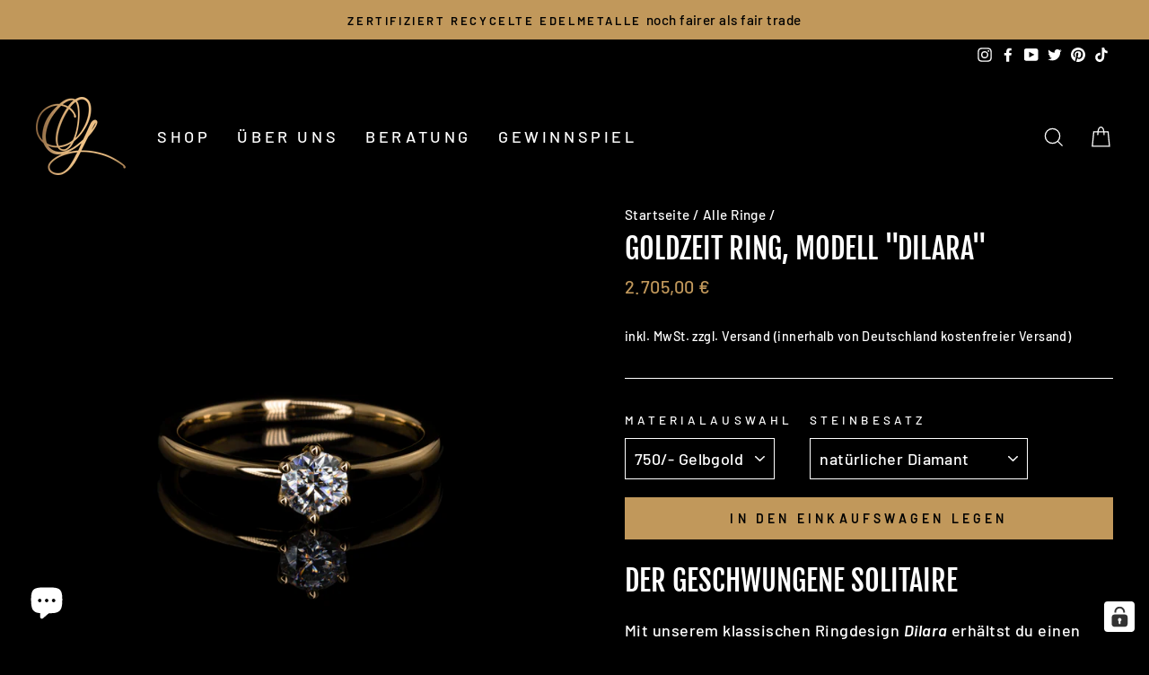

--- FILE ---
content_type: text/html; charset=utf-8
request_url: https://goldzeit.de/collections/ringe/products/dilara
body_size: 102985
content:
<!doctype html>
<html class="no-js" lang="de" dir="ltr">
<head>





<!-- Cookie Banner -->
<script async src="https://app.gdpr-legal-cookie.com/get-script.php?shop=goldzeit-shop.myshopify.com"></script>
<!-- Google Tag Manager -->
<script>(function(w,d,s,l,i){w[l]=w[l]||[];w[l].push({'gtm.start':
new Date().getTime(),event:'gtm.js'});var f=d.getElementsByTagName(s)[0],
j=d.createElement(s),dl=l!='dataLayer'?'&l='+l:'';j.async=true;j.src=
'https://www.googletagmanager.com/gtm.js?id='+i+dl;f.parentNode.insertBefore(j,f);
})(window,document,'script','dataLayer','GTM-WFJBN8K2');</script>
<!-- End Google Tag Manager -->
  <script>
 
  (function() {
      class Ultimate_Shopify_DataLayer {
        constructor() {
          window.dataLayer = window.dataLayer || []; 
          
          // use a prefix of events name
          this.eventPrefix = '';

          //Keep the value false to get non-formatted product ID
          this.formattedItemId = true; 

          // data schema
          this.dataSchema = {
            ecommerce: {
                show: true
            },
            dynamicRemarketing: {
                show: false,
                business_vertical: 'retail'
            }
          }

          // add to wishlist selectors
          this.addToWishListSelectors = {
            'addWishListIcon': '',
            'gridItemSelector': '',
            'productLinkSelector': 'a[href*="/products/"]'
          }

          // quick view selectors
          this.quickViewSelector = {
            'quickViewElement': '',
            'gridItemSelector': '',
            'productLinkSelector': 'a[href*="/products/"]'
          }

          // mini cart button selector
          this.miniCartButton = [
            'a[href="/cart"]', 
          ];
          this.miniCartAppersOn = 'click';


          // begin checkout buttons/links selectors
          this.beginCheckoutButtons = [
            'input[name="checkout"]',
            'button[name="checkout"]',
            'a[href="/checkout"]',
            '.additional-checkout-buttons',
          ];

          // direct checkout button selector
          this.shopifyDirectCheckoutButton = [
            '.shopify-payment-button'
          ]

          //Keep the value true if Add to Cart redirects to the cart page
          this.isAddToCartRedirect = false;
          
          // keep the value false if cart items increment/decrement/remove refresh page 
          this.isAjaxCartIncrementDecrement = true;
          

          // Caution: Do not modify anything below this line, as it may result in it not functioning correctly.
          this.cart = {"note":null,"attributes":{},"original_total_price":0,"total_price":0,"total_discount":0,"total_weight":0.0,"item_count":0,"items":[],"requires_shipping":false,"currency":"EUR","items_subtotal_price":0,"cart_level_discount_applications":[],"checkout_charge_amount":0}
          this.countryCode = "DE";
          this.storeURL = "https://goldzeit.de";
          localStorage.setItem('shopCountryCode', this.countryCode);
          this.collectData(); 
          this.itemsList = [];
        }

        updateCart() {
          fetch("/cart.js")
          .then((response) => response.json())
          .then((data) => {
            this.cart = data;
          });
        }

       debounce(delay) {         
          let timeoutId;
          return function(func) {
            const context = this;
            const args = arguments;
            
            clearTimeout(timeoutId);
            
            timeoutId = setTimeout(function() {
              func.apply(context, args);
            }, delay);
          };
        }

        eventConsole(eventName, eventData) {
          const css1 = 'background: red; color: #fff; font-size: normal; border-radius: 3px 0 0 3px; padding: 3px 4px;';
          const css2 = 'background-color: blue; color: #fff; font-size: normal; border-radius: 0 3px 3px 0; padding: 3px 4px;';
          console.log('%cGTM DataLayer Event:%c' + eventName, css1, css2, eventData);
        }

        collectData() { 
            this.customerData();
            this.ajaxRequestData();
            this.searchPageData();
            this.miniCartData();
            this.beginCheckoutData();
  
            
  
            
              this.productSinglePage();
            
  
            
            
            this.addToWishListData();
            this.quickViewData();
            this.selectItemData(); 
            this.formData();
            this.phoneClickData();
            this.emailClickData();
            this.loginRegisterData();
        }        

        //logged-in customer data 
        customerData() {
            const currentUser = {};
            

            if (currentUser.email) {
              currentUser.hash_email = "e3b0c44298fc1c149afbf4c8996fb92427ae41e4649b934ca495991b7852b855"
            }

            if (currentUser.phone) {
              currentUser.hash_phone = "e3b0c44298fc1c149afbf4c8996fb92427ae41e4649b934ca495991b7852b855"
            }

            window.dataLayer = window.dataLayer || [];
            dataLayer.push({
              customer: currentUser
            });
        }

        // add_to_cart, remove_from_cart, search
        ajaxRequestData() {
          const self = this;
          
          // handle non-ajax add to cart
          if(this.isAddToCartRedirect) {
            document.addEventListener('submit', function(event) {
              const addToCartForm = event.target.closest('form[action="/cart/add"]');
              if(addToCartForm) {
                event.preventDefault();
                
                const formData = new FormData(addToCartForm);
            
                fetch(window.Shopify.routes.root + 'cart/add.js', {
                  method: 'POST',
                  body: formData
                })
                .then(response => {
                    window.location.href = "/cart";
                })
                .catch((error) => {
                  console.error('Error:', error);
                });
              }
            });
          }
          
          // fetch
          let originalFetch = window.fetch;
          let debounce = this.debounce(800);
          
          window.fetch = function () {
            return originalFetch.apply(this, arguments).then((response) => {
              if (response.ok) {
                let cloneResponse = response.clone();
                let requestURL = arguments[0]['url'] || arguments[0];
                
                if(typeof requestURL === 'string' && /.*\/search\/?.*\?.*q=.+/.test(requestURL) && !requestURL.includes('&requestFrom=uldt')) {   
                  const queryString = requestURL.split('?')[1];
                  const urlParams = new URLSearchParams(queryString);
                  const search_term = urlParams.get("q");

                  debounce(function() {
                    fetch(`${self.storeURL}/search/suggest.json?q=${search_term}&resources[type]=product&requestFrom=uldt`)
                      .then(res => res.json())
                      .then(function(data) {
                            const products = data.resources.results.products;
                            if(products.length) {
                              const fetchRequests = products.map(product =>
                                fetch(`${self.storeURL}/${product.url.split('?')[0]}.js`)
                                  .then(response => response.json())
                                  .catch(error => console.error('Error fetching:', error))
                              );

                              Promise.all(fetchRequests)
                                .then(products => {
                                    const items = products.map((product) => {
                                      return {
                                        product_id: product.id,
                                        product_title: product.title,
                                        variant_id: product.variants[0].id,
                                        variant_title: product.variants[0].title,
                                        vendor: product.vendor,
                                        total_discount: 0,
                                        final_price: product.price_min,
                                        product_type: product.type, 
                                        quantity: 1
                                      }
                                    });

                                    self.ecommerceDataLayer('search', {search_term, items});
                                })
                            }else {
                              self.ecommerceDataLayer('search', {search_term, items: []});
                            }
                      });
                  });
                }
                else if (typeof requestURL === 'string' && requestURL.includes("/cart/add")) {
                  cloneResponse.text().then((text) => {
                    let data = JSON.parse(text);

                    if(data.items && Array.isArray(data.items)) {
                      data.items.forEach(function(item) {
                         self.ecommerceDataLayer('add_to_cart', {items: [item]});
                      })
                    } else {
                      self.ecommerceDataLayer('add_to_cart', {items: [data]});
                    }
                    self.updateCart();
                  });
                }else if(typeof requestURL === 'string' && (requestURL.includes("/cart/change") || requestURL.includes("/cart/update"))) {
                  
                   cloneResponse.text().then((text) => {
                     
                    let newCart = JSON.parse(text);
                    let newCartItems = newCart.items;
                    let oldCartItems = self.cart.items;

                    for(let i = 0; i < oldCartItems.length; i++) {
                      let item = oldCartItems[i];
                      let newItem = newCartItems.find(newItems => newItems.id === item.id);


                      if(newItem) {

                        if(newItem.quantity > item.quantity) {
                          // cart item increment
                          let quantity = (newItem.quantity - item.quantity);
                          let updatedItem = {...item, quantity}
                          self.ecommerceDataLayer('add_to_cart', {items: [updatedItem]});
                          self.updateCart(); 

                        }else if(newItem.quantity < item.quantity) {
                          // cart item decrement
                          let quantity = (item.quantity - newItem.quantity);
                          let updatedItem = {...item, quantity}
                          self.ecommerceDataLayer('remove_from_cart', {items: [updatedItem]});
                          self.updateCart(); 
                        }
                        

                      }else {
                        self.ecommerceDataLayer('remove_from_cart', {items: [item]});
                        self.updateCart(); 
                      }
                    }
                     
                  });
                }
              }
              return response;
            });
          }
          // end fetch 


          //xhr
          var origXMLHttpRequest = XMLHttpRequest;
          XMLHttpRequest = function() {
            var requestURL;
    
            var xhr = new origXMLHttpRequest();
            var origOpen = xhr.open;
            var origSend = xhr.send;
            
            // Override the `open` function.
            xhr.open = function(method, url) {
                requestURL = url;
                return origOpen.apply(this, arguments);
            };
    
    
            xhr.send = function() {
    
                // Only proceed if the request URL matches what we're looking for.
                if (typeof requestURL === 'string' && (requestURL.includes("/cart/add") || requestURL.includes("/cart/change") || /.*\/search\/?.*\?.*q=.+/.test(requestURL))) {
        
                    xhr.addEventListener('load', function() {
                        if (xhr.readyState === 4) {
                            if (xhr.status >= 200 && xhr.status < 400) { 

                              if(typeof requestURL === 'string' && /.*\/search\/?.*\?.*q=.+/.test(requestURL) && !requestURL.includes('&requestFrom=uldt')) {
                                const queryString = requestURL.split('?')[1];
                                const urlParams = new URLSearchParams(queryString);
                                const search_term = urlParams.get("q");

                                debounce(function() {
                                    fetch(`${self.storeURL}/search/suggest.json?q=${search_term}&resources[type]=product&requestFrom=uldt`)
                                      .then(res => res.json())
                                      .then(function(data) {
                                            const products = data.resources.results.products;
                                            if(products.length) {
                                              const fetchRequests = products.map(product =>
                                                fetch(`${self.storeURL}/${product.url.split('?')[0]}.js`)
                                                  .then(response => response.json())
                                                  .catch(error => console.error('Error fetching:', error))
                                              );
                
                                              Promise.all(fetchRequests)
                                                .then(products => {
                                                    const items = products.map((product) => {
                                                      return {
                                                        product_id: product.id,
                                                        product_title: product.title,
                                                        variant_id: product.variants[0].id,
                                                        variant_title: product.variants[0].title,
                                                        vendor: product.vendor,
                                                        total_discount: 0,
                                                        final_price: product.price_min,
                                                        product_type: product.type, 
                                                        quantity: 1
                                                      }
                                                    });
                
                                                    self.ecommerceDataLayer('search', {search_term, items});
                                                })
                                            }else {
                                              self.ecommerceDataLayer('search', {search_term, items: []});
                                            }
                                      });
                                  });

                              }

                              else if(typeof requestURL === 'string' && requestURL.includes("/cart/add")) {
                                  const data = JSON.parse(xhr.responseText);

                                  if(data.items && Array.isArray(data.items)) {
                                    data.items.forEach(function(item) {
                                        self.ecommerceDataLayer('add_to_cart', {items: [item]});
                                      })
                                  } else {
                                    self.ecommerceDataLayer('add_to_cart', {items: [data]});
                                  }
                                  self.updateCart();
                                 
                               }else if(typeof requestURL === 'string' && requestURL.includes("/cart/change")) {
                                 
                                  const newCart = JSON.parse(xhr.responseText);
                                  const newCartItems = newCart.items;
                                  let oldCartItems = self.cart.items;
              
                                  for(let i = 0; i < oldCartItems.length; i++) {
                                    let item = oldCartItems[i];
                                    let newItem = newCartItems.find(newItems => newItems.id === item.id);
              
              
                                    if(newItem) {
                                      if(newItem.quantity > item.quantity) {
                                        // cart item increment
                                        let quantity = (newItem.quantity - item.quantity);
                                        let updatedItem = {...item, quantity}
                                        self.ecommerceDataLayer('add_to_cart', {items: [updatedItem]});
                                        self.updateCart(); 
              
                                      }else if(newItem.quantity < item.quantity) {
                                        // cart item decrement
                                        let quantity = (item.quantity - newItem.quantity);
                                        let updatedItem = {...item, quantity}
                                        self.ecommerceDataLayer('remove_from_cart', {items: [updatedItem]});
                                        self.updateCart(); 
                                      }
                                      
              
                                    }else {
                                      self.ecommerceDataLayer('remove_from_cart', {items: [item]});
                                      self.updateCart(); 
                                    }
                                  }
                               }          
                            }
                        }
                    });
                }
    
                return origSend.apply(this, arguments);
            };
    
            return xhr;
          }; 
          //end xhr
        }

        // search event from search page
        searchPageData() {
          const self = this;
          let pageUrl = window.location.href;
          
          if(/.+\/search\?.*\&?q=.+/.test(pageUrl)) {   
            const queryString = pageUrl.split('?')[1];
            const urlParams = new URLSearchParams(queryString);
            const search_term = urlParams.get("q");
                
            fetch(`https://goldzeit.de/search/suggest.json?q=${search_term}&resources[type]=product&requestFrom=uldt`)
            .then(res => res.json())
            .then(function(data) {
                  const products = data.resources.results.products;
                  if(products.length) {
                    const fetchRequests = products.map(product =>
                      fetch(`${self.storeURL}/${product.url.split('?')[0]}.js`)
                        .then(response => response.json())
                        .catch(error => console.error('Error fetching:', error))
                    );
                    Promise.all(fetchRequests)
                    .then(products => {
                        const items = products.map((product) => {
                            return {
                            product_id: product.id,
                            product_title: product.title,
                            variant_id: product.variants[0].id,
                            variant_title: product.variants[0].title,
                            vendor: product.vendor,
                            total_discount: 0,
                            final_price: product.price_min,
                            product_type: product.type, 
                            quantity: 1
                            }
                        });

                        self.ecommerceDataLayer('search', {search_term, items});
                    });
                  }else {
                    self.ecommerceDataLayer('search', {search_term, items: []});
                  }
            });
          }
        }

        // view_cart
        miniCartData() {
          if(this.miniCartButton.length) {
            let self = this;
            if(this.miniCartAppersOn === 'hover') {
              this.miniCartAppersOn = 'mouseenter';
            }
            this.miniCartButton.forEach((selector) => {
              let miniCartButtons = document.querySelectorAll(selector);
              miniCartButtons.forEach((miniCartButton) => {
                  miniCartButton.addEventListener(self.miniCartAppersOn, () => {
                    self.ecommerceDataLayer('view_cart', self.cart);
                  });
              })
            });
          }
        }

        // begin_checkout
        beginCheckoutData() {
          let self = this;
          document.addEventListener('pointerdown', (event) => {
            let targetElement = event.target.closest(self.beginCheckoutButtons.join(', '));
            if(targetElement) {
              self.ecommerceDataLayer('begin_checkout', self.cart);
            }
          });
        }

        // view_cart, add_to_cart, remove_from_cart
        viewCartPageData() {
          
          this.ecommerceDataLayer('view_cart', this.cart);

          //if cart quantity chagne reload page 
          if(!this.isAjaxCartIncrementDecrement) {
            const self = this;
            document.addEventListener('pointerdown', (event) => {
              const target = event.target.closest('a[href*="/cart/change?"]');
              if(target) {
                const linkUrl = target.getAttribute('href');
                const queryString = linkUrl.split("?")[1];
                const urlParams = new URLSearchParams(queryString);
                const newQuantity = urlParams.get("quantity");
                const line = urlParams.get("line");
                const cart_id = urlParams.get("id");
        
                
                if(newQuantity && (line || cart_id)) {
                  let item = line ? {...self.cart.items[line - 1]} : self.cart.items.find(item => item.key === cart_id);
        
                  let event = 'add_to_cart';
                  if(newQuantity < item.quantity) {
                    event = 'remove_from_cart';
                  }
        
                  let quantity = Math.abs(newQuantity - item.quantity);
                  item['quantity'] = quantity;
        
                  self.ecommerceDataLayer(event, {items: [item]});
                }
              }
            });
          }
        }

        productSinglePage() {
        
          const item = {
              product_id: 8339190874379,
              variant_id: 44604345188619,
              product_title: "Goldzeit Ring, Modell \"Dilara\"",
              line_level_total_discount: 0,
              vendor: "Goldzeit",
              sku: "",
              product_type: "Verlobungsring",
              item_list_id: 483687956747,
              item_list_name: "Alle Produkte",
              
                variant_title: "750\/- Gelbgold \/ natürlicher Diamant",
              
              final_price: 270500,
              quantity: 1
          };
          
          const variants = [{"id":44604345188619,"title":"750\/- Gelbgold \/ natürlicher Diamant","option1":"750\/- Gelbgold","option2":"natürlicher Diamant","option3":null,"sku":"","requires_shipping":true,"taxable":true,"featured_image":{"id":46846455087371,"product_id":8339190874379,"position":1,"created_at":"2024-04-24T17:08:07+02:00","updated_at":"2024-04-24T17:08:16+02:00","alt":null,"width":2048,"height":2048,"src":"\/\/goldzeit.de\/cdn\/shop\/files\/GelbgoldDilaraindividuellerbesondererVerlobungsringGoldzeitNuernbergGoldschmied18Karat.jpg?v=1713971296","variant_ids":[44604345188619,44604345221387,44604345254155]},"available":true,"name":"Goldzeit Ring, Modell \"Dilara\" - 750\/- Gelbgold \/ natürlicher Diamant","public_title":"750\/- Gelbgold \/ natürlicher Diamant","options":["750\/- Gelbgold","natürlicher Diamant"],"price":270500,"weight":0,"compare_at_price":null,"inventory_management":null,"barcode":"","featured_media":{"alt":null,"id":39602489229579,"position":1,"preview_image":{"aspect_ratio":1.0,"height":2048,"width":2048,"src":"\/\/goldzeit.de\/cdn\/shop\/files\/GelbgoldDilaraindividuellerbesondererVerlobungsringGoldzeitNuernbergGoldschmied18Karat.jpg?v=1713971296"}},"requires_selling_plan":false,"selling_plan_allocations":[]},{"id":44604345221387,"title":"750\/- Gelbgold \/ labgrown Diamant","option1":"750\/- Gelbgold","option2":"labgrown Diamant","option3":null,"sku":"","requires_shipping":true,"taxable":true,"featured_image":{"id":46846455087371,"product_id":8339190874379,"position":1,"created_at":"2024-04-24T17:08:07+02:00","updated_at":"2024-04-24T17:08:16+02:00","alt":null,"width":2048,"height":2048,"src":"\/\/goldzeit.de\/cdn\/shop\/files\/GelbgoldDilaraindividuellerbesondererVerlobungsringGoldzeitNuernbergGoldschmied18Karat.jpg?v=1713971296","variant_ids":[44604345188619,44604345221387,44604345254155]},"available":true,"name":"Goldzeit Ring, Modell \"Dilara\" - 750\/- Gelbgold \/ labgrown Diamant","public_title":"750\/- Gelbgold \/ labgrown Diamant","options":["750\/- Gelbgold","labgrown Diamant"],"price":232000,"weight":0,"compare_at_price":null,"inventory_management":null,"barcode":"","featured_media":{"alt":null,"id":39602489229579,"position":1,"preview_image":{"aspect_ratio":1.0,"height":2048,"width":2048,"src":"\/\/goldzeit.de\/cdn\/shop\/files\/GelbgoldDilaraindividuellerbesondererVerlobungsringGoldzeitNuernbergGoldschmied18Karat.jpg?v=1713971296"}},"requires_selling_plan":false,"selling_plan_allocations":[]},{"id":44604345254155,"title":"750\/- Gelbgold \/ synthetischer Moissanit","option1":"750\/- Gelbgold","option2":"synthetischer Moissanit","option3":null,"sku":"","requires_shipping":true,"taxable":true,"featured_image":{"id":46846455087371,"product_id":8339190874379,"position":1,"created_at":"2024-04-24T17:08:07+02:00","updated_at":"2024-04-24T17:08:16+02:00","alt":null,"width":2048,"height":2048,"src":"\/\/goldzeit.de\/cdn\/shop\/files\/GelbgoldDilaraindividuellerbesondererVerlobungsringGoldzeitNuernbergGoldschmied18Karat.jpg?v=1713971296","variant_ids":[44604345188619,44604345221387,44604345254155]},"available":true,"name":"Goldzeit Ring, Modell \"Dilara\" - 750\/- Gelbgold \/ synthetischer Moissanit","public_title":"750\/- Gelbgold \/ synthetischer Moissanit","options":["750\/- Gelbgold","synthetischer Moissanit"],"price":176000,"weight":0,"compare_at_price":null,"inventory_management":null,"barcode":"","featured_media":{"alt":null,"id":39602489229579,"position":1,"preview_image":{"aspect_ratio":1.0,"height":2048,"width":2048,"src":"\/\/goldzeit.de\/cdn\/shop\/files\/GelbgoldDilaraindividuellerbesondererVerlobungsringGoldzeitNuernbergGoldschmied18Karat.jpg?v=1713971296"}},"requires_selling_plan":false,"selling_plan_allocations":[]},{"id":44604345286923,"title":"750\/- Roségold \/ natürlicher Diamant","option1":"750\/- Roségold","option2":"natürlicher Diamant","option3":null,"sku":"","requires_shipping":true,"taxable":true,"featured_image":{"id":46846454989067,"product_id":8339190874379,"position":9,"created_at":"2024-04-24T17:08:07+02:00","updated_at":"2025-07-17T12:48:30+02:00","alt":null,"width":2048,"height":2048,"src":"\/\/goldzeit.de\/cdn\/shop\/files\/RosegoldDilaraindividuellerbesondererVerlobungsringGoldzeitNuernbergGoldschmied18Karat.jpg?v=1752749310","variant_ids":[44604345286923,44604345319691,44604345352459]},"available":true,"name":"Goldzeit Ring, Modell \"Dilara\" - 750\/- Roségold \/ natürlicher Diamant","public_title":"750\/- Roségold \/ natürlicher Diamant","options":["750\/- Roségold","natürlicher Diamant"],"price":269000,"weight":0,"compare_at_price":null,"inventory_management":null,"barcode":"","featured_media":{"alt":null,"id":39602489360651,"position":10,"preview_image":{"aspect_ratio":1.0,"height":2048,"width":2048,"src":"\/\/goldzeit.de\/cdn\/shop\/files\/RosegoldDilaraindividuellerbesondererVerlobungsringGoldzeitNuernbergGoldschmied18Karat.jpg?v=1752749310"}},"requires_selling_plan":false,"selling_plan_allocations":[]},{"id":44604345319691,"title":"750\/- Roségold \/ labgrown Diamant","option1":"750\/- Roségold","option2":"labgrown Diamant","option3":null,"sku":"","requires_shipping":true,"taxable":true,"featured_image":{"id":46846454989067,"product_id":8339190874379,"position":9,"created_at":"2024-04-24T17:08:07+02:00","updated_at":"2025-07-17T12:48:30+02:00","alt":null,"width":2048,"height":2048,"src":"\/\/goldzeit.de\/cdn\/shop\/files\/RosegoldDilaraindividuellerbesondererVerlobungsringGoldzeitNuernbergGoldschmied18Karat.jpg?v=1752749310","variant_ids":[44604345286923,44604345319691,44604345352459]},"available":true,"name":"Goldzeit Ring, Modell \"Dilara\" - 750\/- Roségold \/ labgrown Diamant","public_title":"750\/- Roségold \/ labgrown Diamant","options":["750\/- Roségold","labgrown Diamant"],"price":230500,"weight":0,"compare_at_price":null,"inventory_management":null,"barcode":"","featured_media":{"alt":null,"id":39602489360651,"position":10,"preview_image":{"aspect_ratio":1.0,"height":2048,"width":2048,"src":"\/\/goldzeit.de\/cdn\/shop\/files\/RosegoldDilaraindividuellerbesondererVerlobungsringGoldzeitNuernbergGoldschmied18Karat.jpg?v=1752749310"}},"requires_selling_plan":false,"selling_plan_allocations":[]},{"id":44604345352459,"title":"750\/- Roségold \/ synthetischer Moissanit","option1":"750\/- Roségold","option2":"synthetischer Moissanit","option3":null,"sku":"","requires_shipping":true,"taxable":true,"featured_image":{"id":46846454989067,"product_id":8339190874379,"position":9,"created_at":"2024-04-24T17:08:07+02:00","updated_at":"2025-07-17T12:48:30+02:00","alt":null,"width":2048,"height":2048,"src":"\/\/goldzeit.de\/cdn\/shop\/files\/RosegoldDilaraindividuellerbesondererVerlobungsringGoldzeitNuernbergGoldschmied18Karat.jpg?v=1752749310","variant_ids":[44604345286923,44604345319691,44604345352459]},"available":true,"name":"Goldzeit Ring, Modell \"Dilara\" - 750\/- Roségold \/ synthetischer Moissanit","public_title":"750\/- Roségold \/ synthetischer Moissanit","options":["750\/- Roségold","synthetischer Moissanit"],"price":174500,"weight":0,"compare_at_price":null,"inventory_management":null,"barcode":"","featured_media":{"alt":null,"id":39602489360651,"position":10,"preview_image":{"aspect_ratio":1.0,"height":2048,"width":2048,"src":"\/\/goldzeit.de\/cdn\/shop\/files\/RosegoldDilaraindividuellerbesondererVerlobungsringGoldzeitNuernbergGoldschmied18Karat.jpg?v=1752749310"}},"requires_selling_plan":false,"selling_plan_allocations":[]},{"id":44604345385227,"title":"750\/- Rotgold \/ natürlicher Diamant","option1":"750\/- Rotgold","option2":"natürlicher Diamant","option3":null,"sku":"","requires_shipping":true,"taxable":true,"featured_image":{"id":46846455283979,"product_id":8339190874379,"position":10,"created_at":"2024-04-24T17:08:07+02:00","updated_at":"2025-07-17T12:48:30+02:00","alt":null,"width":2048,"height":2048,"src":"\/\/goldzeit.de\/cdn\/shop\/files\/RotgoldDilaraindividuellerbesondererVerlobungsringGoldzeitNuernbergGoldschmied18Karat.jpg?v=1752749310","variant_ids":[44604345385227,44604345417995,44604345450763]},"available":true,"name":"Goldzeit Ring, Modell \"Dilara\" - 750\/- Rotgold \/ natürlicher Diamant","public_title":"750\/- Rotgold \/ natürlicher Diamant","options":["750\/- Rotgold","natürlicher Diamant"],"price":268000,"weight":0,"compare_at_price":null,"inventory_management":null,"barcode":"","featured_media":{"alt":null,"id":39602489393419,"position":11,"preview_image":{"aspect_ratio":1.0,"height":2048,"width":2048,"src":"\/\/goldzeit.de\/cdn\/shop\/files\/RotgoldDilaraindividuellerbesondererVerlobungsringGoldzeitNuernbergGoldschmied18Karat.jpg?v=1752749310"}},"requires_selling_plan":false,"selling_plan_allocations":[]},{"id":44604345417995,"title":"750\/- Rotgold \/ labgrown Diamant","option1":"750\/- Rotgold","option2":"labgrown Diamant","option3":null,"sku":"","requires_shipping":true,"taxable":true,"featured_image":{"id":46846455283979,"product_id":8339190874379,"position":10,"created_at":"2024-04-24T17:08:07+02:00","updated_at":"2025-07-17T12:48:30+02:00","alt":null,"width":2048,"height":2048,"src":"\/\/goldzeit.de\/cdn\/shop\/files\/RotgoldDilaraindividuellerbesondererVerlobungsringGoldzeitNuernbergGoldschmied18Karat.jpg?v=1752749310","variant_ids":[44604345385227,44604345417995,44604345450763]},"available":true,"name":"Goldzeit Ring, Modell \"Dilara\" - 750\/- Rotgold \/ labgrown Diamant","public_title":"750\/- Rotgold \/ labgrown Diamant","options":["750\/- Rotgold","labgrown Diamant"],"price":229500,"weight":0,"compare_at_price":null,"inventory_management":null,"barcode":"","featured_media":{"alt":null,"id":39602489393419,"position":11,"preview_image":{"aspect_ratio":1.0,"height":2048,"width":2048,"src":"\/\/goldzeit.de\/cdn\/shop\/files\/RotgoldDilaraindividuellerbesondererVerlobungsringGoldzeitNuernbergGoldschmied18Karat.jpg?v=1752749310"}},"requires_selling_plan":false,"selling_plan_allocations":[]},{"id":44604345450763,"title":"750\/- Rotgold \/ synthetischer Moissanit","option1":"750\/- Rotgold","option2":"synthetischer Moissanit","option3":null,"sku":"","requires_shipping":true,"taxable":true,"featured_image":{"id":46846455283979,"product_id":8339190874379,"position":10,"created_at":"2024-04-24T17:08:07+02:00","updated_at":"2025-07-17T12:48:30+02:00","alt":null,"width":2048,"height":2048,"src":"\/\/goldzeit.de\/cdn\/shop\/files\/RotgoldDilaraindividuellerbesondererVerlobungsringGoldzeitNuernbergGoldschmied18Karat.jpg?v=1752749310","variant_ids":[44604345385227,44604345417995,44604345450763]},"available":true,"name":"Goldzeit Ring, Modell \"Dilara\" - 750\/- Rotgold \/ synthetischer Moissanit","public_title":"750\/- Rotgold \/ synthetischer Moissanit","options":["750\/- Rotgold","synthetischer Moissanit"],"price":173500,"weight":0,"compare_at_price":null,"inventory_management":null,"barcode":"","featured_media":{"alt":null,"id":39602489393419,"position":11,"preview_image":{"aspect_ratio":1.0,"height":2048,"width":2048,"src":"\/\/goldzeit.de\/cdn\/shop\/files\/RotgoldDilaraindividuellerbesondererVerlobungsringGoldzeitNuernbergGoldschmied18Karat.jpg?v=1752749310"}},"requires_selling_plan":false,"selling_plan_allocations":[]},{"id":44604345483531,"title":"750\/- Weißgold \/ natürlicher Diamant","option1":"750\/- Weißgold","option2":"natürlicher Diamant","option3":null,"sku":"","requires_shipping":true,"taxable":true,"featured_image":{"id":46846455152907,"product_id":8339190874379,"position":11,"created_at":"2024-04-24T17:08:07+02:00","updated_at":"2025-07-17T12:48:30+02:00","alt":null,"width":2048,"height":2048,"src":"\/\/goldzeit.de\/cdn\/shop\/files\/WeissgoldDilaraindividuellerbesondererVerlobungsringGoldzeitNuernbergGoldschmied18Karat.jpg?v=1752749310","variant_ids":[44604345483531,44604345516299,44604345549067]},"available":true,"name":"Goldzeit Ring, Modell \"Dilara\" - 750\/- Weißgold \/ natürlicher Diamant","public_title":"750\/- Weißgold \/ natürlicher Diamant","options":["750\/- Weißgold","natürlicher Diamant"],"price":282000,"weight":0,"compare_at_price":null,"inventory_management":null,"barcode":"","featured_media":{"alt":null,"id":39602489426187,"position":12,"preview_image":{"aspect_ratio":1.0,"height":2048,"width":2048,"src":"\/\/goldzeit.de\/cdn\/shop\/files\/WeissgoldDilaraindividuellerbesondererVerlobungsringGoldzeitNuernbergGoldschmied18Karat.jpg?v=1752749310"}},"requires_selling_plan":false,"selling_plan_allocations":[]},{"id":44604345516299,"title":"750\/- Weißgold \/ labgrown Diamant","option1":"750\/- Weißgold","option2":"labgrown Diamant","option3":null,"sku":"","requires_shipping":true,"taxable":true,"featured_image":{"id":46846455152907,"product_id":8339190874379,"position":11,"created_at":"2024-04-24T17:08:07+02:00","updated_at":"2025-07-17T12:48:30+02:00","alt":null,"width":2048,"height":2048,"src":"\/\/goldzeit.de\/cdn\/shop\/files\/WeissgoldDilaraindividuellerbesondererVerlobungsringGoldzeitNuernbergGoldschmied18Karat.jpg?v=1752749310","variant_ids":[44604345483531,44604345516299,44604345549067]},"available":true,"name":"Goldzeit Ring, Modell \"Dilara\" - 750\/- Weißgold \/ labgrown Diamant","public_title":"750\/- Weißgold \/ labgrown Diamant","options":["750\/- Weißgold","labgrown Diamant"],"price":243500,"weight":0,"compare_at_price":null,"inventory_management":null,"barcode":"","featured_media":{"alt":null,"id":39602489426187,"position":12,"preview_image":{"aspect_ratio":1.0,"height":2048,"width":2048,"src":"\/\/goldzeit.de\/cdn\/shop\/files\/WeissgoldDilaraindividuellerbesondererVerlobungsringGoldzeitNuernbergGoldschmied18Karat.jpg?v=1752749310"}},"requires_selling_plan":false,"selling_plan_allocations":[]},{"id":44604345549067,"title":"750\/- Weißgold \/ synthetischer Moissanit","option1":"750\/- Weißgold","option2":"synthetischer Moissanit","option3":null,"sku":"","requires_shipping":true,"taxable":true,"featured_image":{"id":46846455152907,"product_id":8339190874379,"position":11,"created_at":"2024-04-24T17:08:07+02:00","updated_at":"2025-07-17T12:48:30+02:00","alt":null,"width":2048,"height":2048,"src":"\/\/goldzeit.de\/cdn\/shop\/files\/WeissgoldDilaraindividuellerbesondererVerlobungsringGoldzeitNuernbergGoldschmied18Karat.jpg?v=1752749310","variant_ids":[44604345483531,44604345516299,44604345549067]},"available":true,"name":"Goldzeit Ring, Modell \"Dilara\" - 750\/- Weißgold \/ synthetischer Moissanit","public_title":"750\/- Weißgold \/ synthetischer Moissanit","options":["750\/- Weißgold","synthetischer Moissanit"],"price":187500,"weight":0,"compare_at_price":null,"inventory_management":null,"barcode":"","featured_media":{"alt":null,"id":39602489426187,"position":12,"preview_image":{"aspect_ratio":1.0,"height":2048,"width":2048,"src":"\/\/goldzeit.de\/cdn\/shop\/files\/WeissgoldDilaraindividuellerbesondererVerlobungsringGoldzeitNuernbergGoldschmied18Karat.jpg?v=1752749310"}},"requires_selling_plan":false,"selling_plan_allocations":[]}]
          this.ecommerceDataLayer('view_item', {items: [item]});

          if(this.shopifyDirectCheckoutButton.length) {
              let self = this;
              document.addEventListener('pointerdown', (event) => {  
                let target = event.target;
                let checkoutButton = event.target.closest(this.shopifyDirectCheckoutButton.join(', '));

                if(checkoutButton && (variants || self.quickViewVariants)) {

                    let checkoutForm = checkoutButton.closest('form[action*="/cart/add"]');
                    if(checkoutForm) {

                        let variant_id = null;
                        let varientInput = checkoutForm.querySelector('input[name="id"]');
                        let varientIdFromURL = new URLSearchParams(window.location.search).get('variant');
                        let firstVarientId = item.variant_id;

                        if(varientInput) {
                          variant_id = parseInt(varientInput.value);
                        }else if(varientIdFromURL) {
                          variant_id = varientIdFromURL;
                        }else if(firstVarientId) {
                          variant_id = firstVarientId;
                        }

                        if(variant_id) {
                            variant_id = parseInt(variant_id);

                            let quantity = 1;
                            let quantitySelector = checkoutForm.getAttribute('id');
                            if(quantitySelector) {
                              let quentityInput = document.querySelector('input[name="quantity"][form="'+quantitySelector+'"]');
                              if(quentityInput) {
                                  quantity = +quentityInput.value;
                              }
                            }
                          
                            if(variant_id) {
                                let variant = variants.find(item => item.id === +variant_id);
                                if(variant && item) {
                                    variant_id
                                    item['variant_id'] = variant_id;
                                    item['variant_title'] = variant.title;
                                    item['final_price'] = variant.price;
                                    item['quantity'] = quantity;
                                    
                                    self.ecommerceDataLayer('add_to_cart', {items: [item]});
                                    self.ecommerceDataLayer('begin_checkout', {items: [item]});
                                }else if(self.quickViewedItem) {                                  
                                  let variant = self.quickViewVariants.find(item => item.id === +variant_id);
                                  if(variant) {
                                    self.quickViewedItem['variant_id'] = variant_id;
                                    self.quickViewedItem['variant_title'] = variant.title;
                                    self.quickViewedItem['final_price'] = parseFloat(variant.price) * 100;
                                    self.quickViewedItem['quantity'] = quantity;
                                    
                                    self.ecommerceDataLayer('add_to_cart', {items: [self.quickViewedItem]});
                                    self.ecommerceDataLayer('begin_checkout', {items: [self.quickViewedItem]});
                                    
                                  }
                                }
                            }
                        }
                    }

                }
              }); 
          }
          
          
        }

        collectionsPageData() {
          var ecommerce = {
            'items': [
              
                {
                    'product_id': 10671100887307,
                    'variant_id': 52081889673483,
                    'vendor': "Goldzeit",
                    'sku': null,
                    'total_discount': 0,
                    'variant_title': "750\/- Gelbgold \/ natürlicher Diamant",
                    'product_title': "Goldzeit Ring, Modell \"Aria\"",
                    'final_price': Number(200000),
                    'product_type': "Ehering",
                    'item_list_id': 278393225400,
                    'item_list_name': "Alle Ringe",
                    'url': "\/products\/aria",
                    'quantity': 1
                },
              
                {
                    'product_id': 10671172550923,
                    'variant_id': 52082341380363,
                    'vendor': "Goldzeit",
                    'sku': null,
                    'total_discount': 0,
                    'variant_title': "750\/- Gelbgold",
                    'product_title': "Goldzeit Ring, Modell \"Rio\"",
                    'final_price': Number(285000),
                    'product_type': "Ehering",
                    'item_list_id': 278393225400,
                    'item_list_name': "Alle Ringe",
                    'url': "\/products\/rio",
                    'quantity': 1
                },
              
                {
                    'product_id': 10636285280523,
                    'variant_id': 51955962249483,
                    'vendor': "Goldzeit",
                    'sku': null,
                    'total_discount': 0,
                    'variant_title': "750\/- Gelbgold",
                    'product_title': "Goldzeit Ring, Modell \"Miguel\"",
                    'final_price': Number(251500),
                    'product_type': "Ehering",
                    'item_list_id': 278393225400,
                    'item_list_name': "Alle Ringe",
                    'url': "\/products\/miguel",
                    'quantity': 1
                },
              
                {
                    'product_id': 10671019819275,
                    'variant_id': 52081606721803,
                    'vendor': "Goldzeit",
                    'sku': null,
                    'total_discount': 0,
                    'variant_title': "750\/- Gelbgold",
                    'product_title': "Goldzeit Ring, Modell \"Miguelo\"",
                    'final_price': Number(289500),
                    'product_type': "Ehering",
                    'item_list_id': 278393225400,
                    'item_list_name': "Alle Ringe",
                    'url': "\/products\/david",
                    'quantity': 1
                },
              
                {
                    'product_id': 10089828516107,
                    'variant_id': 51120499491083,
                    'vendor': "Goldzeit",
                    'sku': null,
                    'total_discount': 0,
                    'variant_title': "750\/- Gelbgold",
                    'product_title': "Goldzeit Ring, Modell \"Hendrik\"",
                    'final_price': Number(265500),
                    'product_type': "Ehering",
                    'item_list_id': 278393225400,
                    'item_list_name': "Alle Ringe",
                    'url': "\/products\/hendrik",
                    'quantity': 1
                },
              
                {
                    'product_id': 10668954255627,
                    'variant_id': 52076638437643,
                    'vendor': "Goldzeit",
                    'sku': null,
                    'total_discount': 0,
                    'variant_title': "750\/- Gelbgold \/ natürlicher Diamant",
                    'product_title': "Goldzeit Ring, Modell \"Lucie\"",
                    'final_price': Number(166000),
                    'product_type': "Ehering",
                    'item_list_id': 278393225400,
                    'item_list_name': "Alle Ringe",
                    'url': "\/products\/lucie",
                    'quantity': 1
                },
              
                {
                    'product_id': 10670962770187,
                    'variant_id': 52080730472715,
                    'vendor': "Goldzeit",
                    'sku': null,
                    'total_discount': 0,
                    'variant_title': "750\/- Gelbgold \/ natürlicher Diamant",
                    'product_title': "Goldzeit Ring, Modell \"Leonie\"",
                    'final_price': Number(264000),
                    'product_type': "Ehering",
                    'item_list_id': 278393225400,
                    'item_list_name': "Alle Ringe",
                    'url': "\/products\/leonie",
                    'quantity': 1
                },
              
                {
                    'product_id': 10676994834699,
                    'variant_id': 52105466183947,
                    'vendor': "Goldzeit",
                    'sku': null,
                    'total_discount': 0,
                    'variant_title': "750\/- Gelbgold \/ natürlicher Diamant",
                    'product_title': "Goldzeit Ring, Modell \"Viola\"",
                    'final_price': Number(235500),
                    'product_type': "Ehering\/Verlobungsring",
                    'item_list_id': 278393225400,
                    'item_list_name': "Alle Ringe",
                    'url': "\/products\/viola",
                    'quantity': 1
                },
              
                {
                    'product_id': 10621404905739,
                    'variant_id': 51931790180619,
                    'vendor': "Goldzeit",
                    'sku': null,
                    'total_discount': 0,
                    'variant_title': "750\/- Gelbgold \/ natürlicher Diamant",
                    'product_title': "Goldzeit Ring, Modell \"Caro\"",
                    'final_price': Number(215500),
                    'product_type': "Vorsteckring\/Verlobungsring",
                    'item_list_id': 278393225400,
                    'item_list_name': "Alle Ringe",
                    'url': "\/products\/caro",
                    'quantity': 1
                },
              
                {
                    'product_id': 10677014888715,
                    'variant_id': 52105593192715,
                    'vendor': "Goldzeit",
                    'sku': null,
                    'total_discount': 0,
                    'variant_title': "750\/- Gelbgold \/ natürlicher Diamant",
                    'product_title': "Goldzeit Ring, Modell \"Matilda\"",
                    'final_price': Number(203500),
                    'product_type': "Vorsteckring\/Verlobungsring",
                    'item_list_id': 278393225400,
                    'item_list_name': "Alle Ringe",
                    'url': "\/products\/matilda",
                    'quantity': 1
                },
              
                {
                    'product_id': 8430142914827,
                    'variant_id': 44879431074059,
                    'vendor': "Goldzeit",
                    'sku': null,
                    'total_discount': 0,
                    'variant_title': "750\/- Gelbgold \/ natürlicher Diamant",
                    'product_title': "Goldzeit Ring, Modell \"Joelle\"",
                    'final_price': Number(222500),
                    'product_type': "Verlobungsring",
                    'item_list_id': 278393225400,
                    'item_list_name': "Alle Ringe",
                    'url': "\/products\/joelle",
                    'quantity': 1
                },
              
                {
                    'product_id': 10649228378379,
                    'variant_id': 51984996794635,
                    'vendor': "Goldzeit",
                    'sku': null,
                    'total_discount': 0,
                    'variant_title': "750\/- Gelbgold \/ natürlicher Diamant",
                    'product_title': "Goldzeit Ring, Modell \"Liliana\"",
                    'final_price': Number(186000),
                    'product_type': "Vorsteckring",
                    'item_list_id': 278393225400,
                    'item_list_name': "Alle Ringe",
                    'url': "\/products\/liliana",
                    'quantity': 1
                },
              
                {
                    'product_id': 6857287565496,
                    'variant_id': 40351049777336,
                    'vendor': "Goldzeit",
                    'sku': "",
                    'total_discount': 0,
                    'variant_title': "750\/- Gelbgold",
                    'product_title': "Goldzeit Ring, Modell \"Lea\"",
                    'final_price': Number(112500),
                    'product_type': "Vorsteckring",
                    'item_list_id': 278393225400,
                    'item_list_name': "Alle Ringe",
                    'url': "\/products\/lea",
                    'quantity': 1
                },
              
                {
                    'product_id': 10649112084747,
                    'variant_id': 51984778592523,
                    'vendor': "Goldzeit",
                    'sku': null,
                    'total_discount': 0,
                    'variant_title': "750\/- Gelbgold",
                    'product_title': "Goldzeit Ring, Modell \"Elisa\"",
                    'final_price': Number(129000),
                    'product_type': "Ehering",
                    'item_list_id': 278393225400,
                    'item_list_name': "Alle Ringe",
                    'url': "\/products\/elisa",
                    'quantity': 1
                },
              
                {
                    'product_id': 10649144754443,
                    'variant_id': 51984871915787,
                    'vendor': "Goldzeit",
                    'sku': null,
                    'total_discount': 0,
                    'variant_title': "750\/- Gelbgold",
                    'product_title': "Goldzeit Ring, Modell \"Elia\"",
                    'final_price': Number(198000),
                    'product_type': "Ehering",
                    'item_list_id': 278393225400,
                    'item_list_name': "Alle Ringe",
                    'url': "\/products\/elia",
                    'quantity': 1
                },
              
                {
                    'product_id': 6857253159096,
                    'variant_id': 40350780883128,
                    'vendor': "Goldzeit",
                    'sku': "",
                    'total_discount': 0,
                    'variant_title': "750\/- Gelbgold",
                    'product_title': "Goldzeit Ring, Modell \"Elias\"",
                    'final_price': Number(360000),
                    'product_type': "Ehering",
                    'item_list_id': 278393225400,
                    'item_list_name': "Alle Ringe",
                    'url': "\/products\/elias",
                    'quantity': 1
                },
              
                {
                    'product_id': 10648982520075,
                    'variant_id': 51983807086859,
                    'vendor': "Goldzeit",
                    'sku': null,
                    'total_discount': 0,
                    'variant_title': "750\/- Gelbgold",
                    'product_title': "Goldzeit Ring, Modell \"Mila\"",
                    'final_price': Number(135000),
                    'product_type': "Ehering",
                    'item_list_id': 278393225400,
                    'item_list_name': "Alle Ringe",
                    'url': "\/products\/mila",
                    'quantity': 1
                },
              
                {
                    'product_id': 10649002934539,
                    'variant_id': 51983873835275,
                    'vendor': "Goldzeit",
                    'sku': null,
                    'total_discount': 0,
                    'variant_title': "750\/- Gelbgold",
                    'product_title': "Goldzeit Ring, Modell \"Milan\"",
                    'final_price': Number(242500),
                    'product_type': "Ehering",
                    'item_list_id': 278393225400,
                    'item_list_name': "Alle Ringe",
                    'url': "\/products\/milan",
                    'quantity': 1
                },
              
                {
                    'product_id': 8342690070795,
                    'variant_id': 44613889458443,
                    'vendor': "Goldzeit",
                    'sku': "",
                    'total_discount': 0,
                    'variant_title': "750\/- Gelbgold \/ natürlicher Diamant",
                    'product_title': "Goldzeit Ring, Modell \"Mara\"",
                    'final_price': Number(132500),
                    'product_type': "Verlobungsring",
                    'item_list_id': 278393225400,
                    'item_list_name': "Alle Ringe",
                    'url': "\/products\/mara",
                    'quantity': 1
                },
              
                {
                    'product_id': 10605278003467,
                    'variant_id': 51910181617931,
                    'vendor': "Goldzeit",
                    'sku': null,
                    'total_discount': 0,
                    'variant_title': "750\/- Gelbgold \/ natürlicher Diamant",
                    'product_title': "Goldzeit Ring, Modell \"Fine\"",
                    'final_price': Number(239500),
                    'product_type': "Verlobungsring",
                    'item_list_id': 278393225400,
                    'item_list_name': "Alle Ringe",
                    'url': "\/products\/fine",
                    'quantity': 1
                },
              
                {
                    'product_id': 9031039746315,
                    'variant_id': 51801221726475,
                    'vendor': "Goldzeit",
                    'sku': null,
                    'total_discount': 0,
                    'variant_title': "750\/- Gelbgold \/ natürlicher Diamant",
                    'product_title': "Goldzeit Ring, Modell \"Olivia\"",
                    'final_price': Number(179500),
                    'product_type': "Vorsteckring\/Verlobungsring",
                    'item_list_id': 278393225400,
                    'item_list_name': "Alle Ringe",
                    'url': "\/products\/olivia",
                    'quantity': 1
                },
              
                {
                    'product_id': 8026188185867,
                    'variant_id': 43681099055371,
                    'vendor': "Goldzeit",
                    'sku': null,
                    'total_discount': 0,
                    'variant_title': "750\/- Gelbgold \/ labgrown Diamant",
                    'product_title': "Goldzeit Ring, Modell \"Violet\"",
                    'final_price': Number(261000),
                    'product_type': "Verlobungsring",
                    'item_list_id': 278393225400,
                    'item_list_name': "Alle Ringe",
                    'url': "\/products\/violet",
                    'quantity': 1
                },
              
                {
                    'product_id': 8342656090379,
                    'variant_id': 44613822644491,
                    'vendor': "Goldzeit",
                    'sku': "",
                    'total_discount': 0,
                    'variant_title': "750\/- Gelbgold \/ natürlicher Diamant",
                    'product_title': "Goldzeit Ring, Modell \"Fiora\"",
                    'final_price': Number(251500),
                    'product_type': "Vorsteckring\/Verlobungsring",
                    'item_list_id': 278393225400,
                    'item_list_name': "Alle Ringe",
                    'url': "\/products\/fiora",
                    'quantity': 1
                },
              
                {
                    'product_id': 10634416554251,
                    'variant_id': 51953374822667,
                    'vendor': "Goldzeit",
                    'sku': null,
                    'total_discount': 0,
                    'variant_title': "750\/- Gelbgold \/ natürlicher Diamant",
                    'product_title': "Goldzeit Ring, Modell \"Flora\"",
                    'final_price': Number(177000),
                    'product_type': "Verlobungsring",
                    'item_list_id': 278393225400,
                    'item_list_name': "Alle Ringe",
                    'url': "\/products\/flora",
                    'quantity': 1
                },
              
                {
                    'product_id': 8342686302475,
                    'variant_id': 44613883166987,
                    'vendor': "Goldzeit",
                    'sku': "",
                    'total_discount': 0,
                    'variant_title': "750\/- Gelbgold \/ natürlicher Diamant",
                    'product_title': "Goldzeit Ring, Modell \"Rosalie\"",
                    'final_price': Number(243500),
                    'product_type': "Ehering\/Verlobungsring",
                    'item_list_id': 278393225400,
                    'item_list_name': "Alle Ringe",
                    'url': "\/products\/rosalie",
                    'quantity': 1
                },
              
                {
                    'product_id': 10089746170123,
                    'variant_id': 51120335421707,
                    'vendor': "Goldzeit",
                    'sku': null,
                    'total_discount': 0,
                    'variant_title': "750\/- Gelbgold",
                    'product_title': "Goldzeit Ring, Modell \"Patrizia\"",
                    'final_price': Number(189500),
                    'product_type': "Ehering",
                    'item_list_id': 278393225400,
                    'item_list_name': "Alle Ringe",
                    'url': "\/products\/patrizia",
                    'quantity': 1
                },
              
                {
                    'product_id': 10089667461387,
                    'variant_id': 51119948366091,
                    'vendor': "Goldzeit",
                    'sku': null,
                    'total_discount': 0,
                    'variant_title': "750\/- Gelbgold",
                    'product_title': "Goldzeit Ring, Modell \"Pascal\"",
                    'final_price': Number(275000),
                    'product_type': "Ehering",
                    'item_list_id': 278393225400,
                    'item_list_name': "Alle Ringe",
                    'url': "\/products\/pascal",
                    'quantity': 1
                },
              
                {
                    'product_id': 8367615475979,
                    'variant_id': 44695972643083,
                    'vendor': "Goldzeit",
                    'sku': null,
                    'total_discount': 0,
                    'variant_title': "750\/- Gelbgold",
                    'product_title': "Goldzeit Ring, Modell \"Tobias\"",
                    'final_price': Number(263500),
                    'product_type': "Ehering",
                    'item_list_id': 278393225400,
                    'item_list_name': "Alle Ringe",
                    'url': "\/products\/tobias",
                    'quantity': 1
                },
              
                {
                    'product_id': 6857332261048,
                    'variant_id': 40351431459000,
                    'vendor': "Goldzeit",
                    'sku': "",
                    'total_discount': 0,
                    'variant_title': "750\/- Gelbgold \/ längsmatt\/poliert",
                    'product_title': "Goldzeit Ring, Modell \"Marie\"",
                    'final_price': Number(281000),
                    'product_type': "Ehering",
                    'item_list_id': 278393225400,
                    'item_list_name': "Alle Ringe",
                    'url': "\/products\/marie",
                    'quantity': 1
                },
              
                {
                    'product_id': 6857333014712,
                    'variant_id': 40351435555000,
                    'vendor': "Goldzeit",
                    'sku': "",
                    'total_discount': 0,
                    'variant_title': "750\/- Gelbgold",
                    'product_title': "Goldzeit Ring, Modell \"Matteo\"",
                    'final_price': Number(384000),
                    'product_type': "Ehering",
                    'item_list_id': 278393225400,
                    'item_list_name': "Alle Ringe",
                    'url': "\/products\/matteo",
                    'quantity': 1
                },
              
                {
                    'product_id': 9030007750923,
                    'variant_id': 46569380708619,
                    'vendor': "Goldzeit",
                    'sku': null,
                    'total_discount': 0,
                    'variant_title': "750\/- Gelbgold",
                    'product_title': "Goldzeit Ring, Modell \"Mary\"",
                    'final_price': Number(192500),
                    'product_type': "Ehering",
                    'item_list_id': 278393225400,
                    'item_list_name': "Alle Ringe",
                    'url': "\/products\/mary",
                    'quantity': 1
                },
              
                {
                    'product_id': 9030020661515,
                    'variant_id': 46569472196875,
                    'vendor': "Goldzeit",
                    'sku': null,
                    'total_discount': 0,
                    'variant_title': "750\/- Gelbgold",
                    'product_title': "Goldzeit Ring, Modell \"Matthew\"",
                    'final_price': Number(258500),
                    'product_type': "Ehering",
                    'item_list_id': 278393225400,
                    'item_list_name': "Alle Ringe",
                    'url': "\/products\/matthew",
                    'quantity': 1
                },
              
                {
                    'product_id': 8023315742987,
                    'variant_id': 43672132485387,
                    'vendor': "Goldzeit",
                    'sku': null,
                    'total_discount': 0,
                    'variant_title': "750\/- Gelbgold \/ natürlicher Diamant",
                    'product_title': "Goldzeit Ring, Modell \"Carina\"",
                    'final_price': Number(322500),
                    'product_type': "Ehering\/Verlobungsring",
                    'item_list_id': 278393225400,
                    'item_list_name': "Alle Ringe",
                    'url': "\/products\/carina",
                    'quantity': 1
                },
              
                {
                    'product_id': 9030027444491,
                    'variant_id': 46569523970315,
                    'vendor': "Goldzeit",
                    'sku': null,
                    'total_discount': 0,
                    'variant_title': "750\/- Gelbgold \/ natürlicher Diamant",
                    'product_title': "Goldzeit Ring, Modell \"Valentina\"",
                    'final_price': Number(340000),
                    'product_type': "Verlobungsring\/Vorsteckring\/Ehering",
                    'item_list_id': 278393225400,
                    'item_list_name': "Alle Ringe",
                    'url': "\/products\/valentina",
                    'quantity': 1
                },
              
                {
                    'product_id': 9780798750987,
                    'variant_id': 49639746961675,
                    'vendor': "Goldzeit",
                    'sku': null,
                    'total_discount': 0,
                    'variant_title': "750\/- Gelbgold \/ natürlicher Diamant",
                    'product_title': "Goldzeit Ring, Modell \"Alexa\"",
                    'final_price': Number(153500),
                    'product_type': "Verlobungsring",
                    'item_list_id': 278393225400,
                    'item_list_name': "Alle Ringe",
                    'url': "\/products\/alexa",
                    'quantity': 1
                },
              
                {
                    'product_id': 10621324984587,
                    'variant_id': 51931486126347,
                    'vendor': "Goldzeit",
                    'sku': null,
                    'total_discount': 0,
                    'variant_title': "750\/- Gelbgold \/ natürlicher Diamant",
                    'product_title': "Goldzeit Ring, Modell \"Raya\"",
                    'final_price': Number(297000),
                    'product_type': "Vorsteckring\/Verlobungsring",
                    'item_list_id': 278393225400,
                    'item_list_name': "Alle Ringe",
                    'url': "\/products\/raya",
                    'quantity': 1
                },
              
                {
                    'product_id': 8342676373771,
                    'variant_id': 44613851775243,
                    'vendor': "Goldzeit",
                    'sku': "",
                    'total_discount': 0,
                    'variant_title': "750\/- Gelbgold \/ natürlicher Diamant",
                    'product_title': "Goldzeit Ring, Modell \"Riva\"",
                    'final_price': Number(192000),
                    'product_type': "Vorsteckring\/Verlobungsring",
                    'item_list_id': 278393225400,
                    'item_list_name': "Alle Ringe",
                    'url': "\/products\/riva",
                    'quantity': 1
                },
              
                {
                    'product_id': 9780863533323,
                    'variant_id': 49639893762315,
                    'vendor': "Goldzeit",
                    'sku': null,
                    'total_discount': 0,
                    'variant_title': "750\/- Gelbgold \/ natürlicher Diamant",
                    'product_title': "Goldzeit Ring, Modell \"Rihanna\"",
                    'final_price': Number(236000),
                    'product_type': "Vorsteckring\/Verlobungsring",
                    'item_list_id': 278393225400,
                    'item_list_name': "Alle Ringe",
                    'url': "\/products\/rihanna",
                    'quantity': 1
                },
              
                {
                    'product_id': 8192574816523,
                    'variant_id': 44247012442379,
                    'vendor': "Goldzeit",
                    'sku': null,
                    'total_discount': 0,
                    'variant_title': "750\/- Gelbgold \/ natürlicher Diamant",
                    'product_title': "Goldzeit Ring, Modell \"Ria\"",
                    'final_price': Number(287500),
                    'product_type': "Vorsteckring\/Verlobungsring",
                    'item_list_id': 278393225400,
                    'item_list_name': "Alle Ringe",
                    'url': "\/products\/ria",
                    'quantity': 1
                },
              
                {
                    'product_id': 8014705131787,
                    'variant_id': 43648887783691,
                    'vendor': "Goldzeit",
                    'sku': "",
                    'total_discount': 0,
                    'variant_title': "750\/- Gelbgold \/ natürlicher Diamant",
                    'product_title': "Goldzeit Ring, Modell \"Diana\"",
                    'final_price': Number(269500),
                    'product_type': "Vorsteckring\/Verlobungsring",
                    'item_list_id': 278393225400,
                    'item_list_name': "Alle Ringe",
                    'url': "\/products\/diana",
                    'quantity': 1
                },
              
                {
                    'product_id': 8346524188939,
                    'variant_id': 44627669057803,
                    'vendor': "Goldzeit",
                    'sku': "",
                    'total_discount': 0,
                    'variant_title': "750\/- Gelbgold \/ natürlicher Diamant \/ poliert",
                    'product_title': "Goldzeit Ring, Modell \"Jana\"",
                    'final_price': Number(184500),
                    'product_type': "Vorsteckring\/Verlobungsring",
                    'item_list_id': 278393225400,
                    'item_list_name': "Alle Ringe",
                    'url': "\/products\/jana",
                    'quantity': 1
                },
              
                {
                    'product_id': 8370563514635,
                    'variant_id': 44704476496139,
                    'vendor': "Goldzeit",
                    'sku': "",
                    'total_discount': 0,
                    'variant_title': "750\/- Gelbgold \/ natürlicher Diamant",
                    'product_title': "Goldzeit Ring, Modell \"Vivi\"",
                    'final_price': Number(210000),
                    'product_type': "Vorsteckring\/Verlobungsring",
                    'item_list_id': 278393225400,
                    'item_list_name': "Alle Ringe",
                    'url': "\/products\/vivi",
                    'quantity': 1
                },
              
                {
                    'product_id': 8026189660427,
                    'variant_id': 43681103577355,
                    'vendor': "Goldzeit",
                    'sku': null,
                    'total_discount': 0,
                    'variant_title': "750\/- Gelbgold \/ natürlicher Diamant",
                    'product_title': "Goldzeit Ring, Modell \"Vienna\"",
                    'final_price': Number(211000),
                    'product_type': "Vorsteckring\/Verlobungsring",
                    'item_list_id': 278393225400,
                    'item_list_name': "Alle Ringe",
                    'url': "\/products\/vienna",
                    'quantity': 1
                },
              
                {
                    'product_id': 8026190610699,
                    'variant_id': 43681105477899,
                    'vendor': "Goldzeit",
                    'sku': "",
                    'total_discount': 0,
                    'variant_title': "750\/- Gelbgold",
                    'product_title': "Goldzeit Ring, Modell \"Vivienne\"",
                    'final_price': Number(169500),
                    'product_type': "Ehering\/Verlobungsring",
                    'item_list_id': 278393225400,
                    'item_list_name': "Alle Ringe",
                    'url': "\/products\/vivienne",
                    'quantity': 1
                },
              
                {
                    'product_id': 8026195689739,
                    'variant_id': 43681119699211,
                    'vendor': "Goldzeit",
                    'sku': "",
                    'total_discount': 0,
                    'variant_title': "750\/- Gelbgold \/ natürlicher Diamant",
                    'product_title': "Goldzeit Ring, Modell \"Elena\"",
                    'final_price': Number(195000),
                    'product_type': "Verlobungsring\/Vorsteckring\/Ehering",
                    'item_list_id': 278393225400,
                    'item_list_name': "Alle Ringe",
                    'url': "\/products\/elena",
                    'quantity': 1
                },
              
                {
                    'product_id': 8026196541707,
                    'variant_id': 43681121566987,
                    'vendor': "Goldzeit",
                    'sku': "",
                    'total_discount': 0,
                    'variant_title': "750\/- Gelbgold \/ natürlicher Diamant",
                    'product_title': "Goldzeit Ring, Modell \"Vaiana\"",
                    'final_price': Number(221500),
                    'product_type': "Vorsteckring\/Verlobungsring",
                    'item_list_id': 278393225400,
                    'item_list_name': "Alle Ringe",
                    'url': "\/products\/vaiana",
                    'quantity': 1
                },
              
                {
                    'product_id': 8026196017419,
                    'variant_id': 43681120387339,
                    'vendor': "Goldzeit",
                    'sku': "",
                    'total_discount': 0,
                    'variant_title': "750\/- Gelbgold \/ natürlicher Diamant",
                    'product_title': "Goldzeit Ring, Modell \"Selina\"",
                    'final_price': Number(262500),
                    'product_type': "Vorsteckring\/Verlobungsring",
                    'item_list_id': 278393225400,
                    'item_list_name': "Alle Ringe",
                    'url': "\/products\/selina",
                    'quantity': 1
                },
              
                {
                    'product_id': 6864924410040,
                    'variant_id': 40382165090488,
                    'vendor': "Goldzeit",
                    'sku': "",
                    'total_discount': 0,
                    'variant_title': "750\/- Gelbgold",
                    'product_title': "Goldzeit Ring, Modell \"Gina\"",
                    'final_price': Number(286500),
                    'product_type': "Ehering",
                    'item_list_id': 278393225400,
                    'item_list_name': "Alle Ringe",
                    'url': "\/products\/gina",
                    'quantity': 1
                },
              
                {
                    'product_id': 6864922509496,
                    'variant_id': 40382161387704,
                    'vendor': "Goldzeit",
                    'sku': "",
                    'total_discount': 0,
                    'variant_title': "750\/- Gelbgold",
                    'product_title': "Goldzeit Ring, Modell \"Niklas\"",
                    'final_price': Number(581500),
                    'product_type': "Ehering",
                    'item_list_id': 278393225400,
                    'item_list_name': "Alle Ringe",
                    'url': "\/products\/niklas",
                    'quantity': 1
                },
              
                {
                    'product_id': 8342039298315,
                    'variant_id': 44612392321291,
                    'vendor': "Goldzeit",
                    'sku': null,
                    'total_discount': 0,
                    'variant_title': "750\/- Gelbgold",
                    'product_title': "Goldzeit Ring, Modell \"Pia\"",
                    'final_price': Number(139500),
                    'product_type': "Ehering",
                    'item_list_id': 278393225400,
                    'item_list_name': "Alle Ringe",
                    'url': "\/products\/pia",
                    'quantity': 1
                },
              
              ]
          };

          this.itemsList = ecommerce.items;
          ecommerce['item_list_id'] = 278393225400
          ecommerce['item_list_name'] = "Alle Ringe"

          this.ecommerceDataLayer('view_item_list', ecommerce);
        }
        
        
        // add to wishlist
        addToWishListData() {
          if(this.addToWishListSelectors && this.addToWishListSelectors.addWishListIcon) {
            const self = this;
            document.addEventListener('pointerdown', (event) => {
              let target = event.target;
              
              if(target.closest(self.addToWishListSelectors.addWishListIcon)) {
                let pageULR = window.location.href.replace(/\?.+/, '');
                let requestURL = undefined;
          
                if(/\/products\/[^/]+$/.test(pageULR)) {
                  requestURL = pageULR;
                } else if(self.addToWishListSelectors.gridItemSelector && self.addToWishListSelectors.productLinkSelector) {
                  let itemElement = target.closest(self.addToWishListSelectors.gridItemSelector);
                  if(itemElement) {
                    let linkElement = itemElement.querySelector(self.addToWishListSelectors.productLinkSelector); 
                    if(linkElement) {
                      let link = linkElement.getAttribute('href').replace(/\?.+/g, '');
                      if(link && /\/products\/[^/]+$/.test(link)) {
                        requestURL = link;
                      }
                    }
                  }
                }

                if(requestURL) {
                  fetch(requestURL + '.json')
                    .then(res => res.json())
                    .then(result => {
                      let data = result.product;                    
                      if(data) {
                        let dataLayerData = {
                          product_id: data.id,
                            variant_id: data.variants[0].id,
                            product_title: data.title,
                          quantity: 1,
                          final_price: parseFloat(data.variants[0].price) * 100,
                          total_discount: 0,
                          product_type: data.product_type,
                          vendor: data.vendor,
                          variant_title: (data.variants[0].title !== 'Default Title') ? data.variants[0].title : undefined,
                          sku: data.variants[0].sku,
                        }

                        self.ecommerceDataLayer('add_to_wishlist', {items: [dataLayerData]});
                      }
                    });
                }
              }
            });
          }
        }

        quickViewData() {
          if(this.quickViewSelector.quickViewElement && this.quickViewSelector.gridItemSelector && this.quickViewSelector.productLinkSelector) {
            const self = this;
            document.addEventListener('pointerdown', (event) => {
              let target = event.target;
              if(target.closest(self.quickViewSelector.quickViewElement)) {
                let requestURL = undefined;
                let itemElement = target.closest(this.quickViewSelector.gridItemSelector );
                
                if(itemElement) {
                  let linkElement = itemElement.querySelector(self.quickViewSelector.productLinkSelector); 
                  if(linkElement) {
                    let link = linkElement.getAttribute('href').replace(/\?.+/g, '');
                    if(link && /\/products\/[^/]+$/.test(link)) {
                      requestURL = link;
                    }
                  }
                }   
                
                if(requestURL) {
                    fetch(requestURL + '.json')
                      .then(res => res.json())
                      .then(result => {
                        let data = result.product;                    
                        if(data) {
                          let dataLayerData = {
                            product_id: data.id,
                            variant_id: data.variants[0].id,
                            product_title: data.title,
                            quantity: 1,
                            final_price: parseFloat(data.variants[0].price) * 100,
                            total_discount: 0,
                            product_type: data.product_type,
                            vendor: data.vendor,
                            variant_title: (data.variants[0].title !== 'Default Title') ? data.variants[0].title : undefined,
                            sku: data.variants[0].sku,
                          }
  
                          self.ecommerceDataLayer('view_item', {items: [dataLayerData]});
                          self.quickViewVariants = data.variants;
                          self.quickViewedItem = dataLayerData;
                        }
                      });
                  }
              }
            });

            
          }
        }

        // select_item events
        selectItemData() {
          
          const self = this;
          const items = this.itemsList;

          

          // select item on varient change
          document.addEventListener('variant:change', function(event) {            
            const product_id = event.detail.product.id;
            const variant_id = event.detail.variant.id;
            const vendor = event.detail.product.vendor; 
            const variant_title = event.detail.variant.public_title;
            const product_title = event.detail.product.title;
            const final_price = event.detail.variant.price;
            const product_type = event.detail.product.type;

             const item = {
                product_id: product_id,
                product_title: product_title,
                variant_id: variant_id,
                variant_title: variant_title,
                vendor: vendor,
                final_price: final_price,
                product_type: product_type, 
                quantity: 1
             }
            
             self.ecommerceDataLayer('select_item', {items: [item]});
          });
        }

        // all ecommerce events
        ecommerceDataLayer(event, data) {
          const self = this;
          dataLayer.push({ 'ecommerce': null });
          const dataLayerData = {
            "event": this.eventPrefix + event,
            'ecommerce': {
               'currency': this.cart.currency,
               'items': data.items.map((item, index) => {
                 const dataLayerItem = {
                    'index': index,
                    'item_id': this.formattedItemId  ? `shopify_${this.countryCode}_${item.product_id}_${item.variant_id}` : item.product_id.toString(),
                    'product_id': item.product_id.toString(),
                    'variant_id': item.variant_id.toString(),
                    'item_name': item.product_title,
                    'quantity': item.quantity,
                    'price': +((item.final_price / 100).toFixed(2)),
                    'discount': item.total_discount ? +((item.total_discount / 100).toFixed(2)) : 0 
                }

                if(item.product_type) {
                  dataLayerItem['item_category'] = item.product_type;
                }
                
                if(item.vendor) {
                  dataLayerItem['item_brand'] = item.vendor;
                }
               
                if(item.variant_title && item.variant_title !== 'Default Title') {
                  dataLayerItem['item_variant'] = item.variant_title;
                }
              
                if(item.sku) {
                  dataLayerItem['sku'] = item.sku;
                }

                if(item.item_list_name) {
                  dataLayerItem['item_list_name'] = item.item_list_name;
                }

                if(item.item_list_id) {
                  dataLayerItem['item_list_id'] = item.item_list_id.toString()
                }

                return dataLayerItem;
              })
            }
          }

          if(data.total_price !== undefined) {
            dataLayerData['ecommerce']['value'] =  +((data.total_price / 100).toFixed(2));
          } else {
            dataLayerData['ecommerce']['value'] = +(dataLayerData['ecommerce']['items'].reduce((total, item) => total + (item.price * item.quantity), 0)).toFixed(2);
          }
          
          if(data.item_list_id) {
            dataLayerData['ecommerce']['item_list_id'] = data.item_list_id;
          }
          
          if(data.item_list_name) {
            dataLayerData['ecommerce']['item_list_name'] = data.item_list_name;
          }

          if(data.search_term) {
            dataLayerData['search_term'] = data.search_term;
          }

          if(self.dataSchema.dynamicRemarketing && self.dataSchema.dynamicRemarketing.show) {
            dataLayer.push({ 'dynamicRemarketing': null });
            dataLayerData['dynamicRemarketing'] = {
                value: dataLayerData.ecommerce.value,
                items: dataLayerData.ecommerce.items.map(item => ({id: item.item_id, google_business_vertical: self.dataSchema.dynamicRemarketing.business_vertical}))
            }
          }

          if(!self.dataSchema.ecommerce ||  !self.dataSchema.ecommerce.show) {
            delete dataLayerData['ecommerce'];
          }

          dataLayer.push(dataLayerData);
          self.eventConsole(self.eventPrefix + event, dataLayerData);
        }

        
        // contact form submit & newsletters signup
        formData() {
          const self = this;
          document.addEventListener('submit', function(event) {

            let targetForm = event.target.closest('form[action^="/contact"]');


            if(targetForm) {
              const formData = {
                form_location: window.location.href,
                form_id: targetForm.getAttribute('id'),
                form_classes: targetForm.getAttribute('class')
              };
                            
              let formType = targetForm.querySelector('input[name="form_type"]');
              let inputs = targetForm.querySelectorAll("input:not([type=hidden]):not([type=submit]), textarea, select");
              
              inputs.forEach(function(input) {
                var inputName = input.name;
                var inputValue = input.value;
                
                if (inputName && inputValue) {
                  var matches = inputName.match(/\[(.*?)\]/);
                  if (matches && matches.length > 1) {
                     var fieldName = matches[1];
                     formData[fieldName] = input.value;
                  }
                }
              });
              
              if(formType && formType.value === 'customer') {
                dataLayer.push({ event: self.eventPrefix + 'newsletter_signup', ...formData});
                self.eventConsole(self.eventPrefix + 'newsletter_signup', { event: self.eventPrefix + 'newsletter_signup', ...formData});

              } else if(formType && formType.value === 'contact') {
                dataLayer.push({ event: self.eventPrefix + 'contact_form_submit', ...formData});
                self.eventConsole(self.eventPrefix + 'contact_form_submit', { event: self.eventPrefix + 'contact_form_submit', ...formData});
              }
            }
          });

        }

        // phone_number_click event
        phoneClickData() {
          const self = this; 
          document.addEventListener('click', function(event) {
            let target = event.target.closest('a[href^="tel:"]');
            if(target) {
              let phone_number = target.getAttribute('href').replace('tel:', '');
              let eventData = {
                event: self.eventPrefix + 'phone_number_click',
                page_location: window.location.href,
                link_classes: target.getAttribute('class'),
                link_id: target.getAttribute('id'),
                phone_number
              }

              dataLayer.push(eventData);
              self.eventConsole(self.eventPrefix + 'phone_number_click', eventData);
            }
          });
        }
  
        // email_click event
        emailClickData() {
          const self = this; 
          document.addEventListener('click', function(event) {
            let target = event.target.closest('a[href^="mailto:"]');
            if(target) {
              let email_address = target.getAttribute('href').replace('mailto:', '');
              let eventData = {
                event: self.eventPrefix + 'email_click',
                page_location: window.location.href,
                link_classes: target.getAttribute('class'),
                link_id: target.getAttribute('id'),
                email_address
              }

              dataLayer.push(eventData);
              self.eventConsole(self.eventPrefix + 'email_click', eventData);
            }
          });
        }

        //login register 
        loginRegisterData() {
          
          const self = this; 
          let isTrackedLogin = false;
          let isTrackedRegister = false;
          
          if(window.location.href.includes('/account/login')) {
            document.addEventListener('submit', function(e) {
              const loginForm = e.target.closest('[action="/account/login"]');
              if(loginForm && !isTrackedLogin) {
                  const eventData = {
                    event: self.eventPrefix + 'login'
                  }
                  isTrackedLogin = true;
                  dataLayer.push(eventData);
                  self.eventConsole(self.eventPrefix + 'login', eventData);
              }
            });
          }

          if(window.location.href.includes('/account/register')) {
            document.addEventListener('submit', function(e) {
              const registerForm = e.target.closest('[action="/account"]');
              if(registerForm && !isTrackedRegister) {
                  const eventData = {
                    event: self.eventPrefix + 'sign_up'
                  }
                
                  isTrackedRegister = true;
                  dataLayer.push(eventData);
                  self.eventConsole(self.eventPrefix + 'sign_up', eventData);
              }
            });
          }
        }
      } 
      // end Ultimate_Shopify_DataLayer

      document.addEventListener('DOMContentLoaded', function() {
        try{
          new Ultimate_Shopify_DataLayer();
        }catch(error) {
          console.log(error);
        }
      });
    
  })();
</script>  
<script async defer src="https://tools.luckyorange.com/core/lo.js?site-id=b563d2c7"></script>
  <meta charset="utf-8">
  <meta http-equiv="X-UA-Compatible" content="IE=edge,chrome=1">
  <meta name="viewport" content="width=device-width,initial-scale=1">
  <meta name="theme-color" content="#c1985b">
  <link rel="canonical" href="https://goldzeit.de/products/dilara">
  <link rel="preconnect" href="https://cdn.shopify.com">
  <link rel="preconnect" href="https://fonts.shopifycdn.com">
  <link rel="dns-prefetch" href="https://productreviews.shopifycdn.com">
  <link rel="dns-prefetch" href="https://ajax.googleapis.com">
  <link rel="dns-prefetch" href="https://maps.googleapis.com">
  <link rel="dns-prefetch" href="https://maps.gstatic.com"><link rel="shortcut icon" href="//goldzeit.de/cdn/shop/files/Logo_gold-transparent_nur_G_32x32.png?v=1627980690" type="image/png" /><title>Goldzeit Ring, Modell &quot;Dilara&quot; - der geschwungene Solitaire
</title>
<meta name="description" content="Mit unserem klassischen Design Dilara erhältst du einen zarten, eleganten, zeitlosen Verlobungsring. Dilara ist ein typischer Solitaire, der den großen Mittelstein in der zart geschwungenen Fassung festhält und gekonnt in Szene setzt - zuverlässig, für immer und ewig!"><meta property="og:site_name" content="Goldzeit">
  <meta property="og:url" content="https://goldzeit.de/products/dilara">
  <meta property="og:title" content="Goldzeit Ring, Modell &quot;Dilara&quot;">
  <meta property="og:type" content="product">
  <meta property="og:description" content="Mit unserem klassischen Design Dilara erhältst du einen zarten, eleganten, zeitlosen Verlobungsring. Dilara ist ein typischer Solitaire, der den großen Mittelstein in der zart geschwungenen Fassung festhält und gekonnt in Szene setzt - zuverlässig, für immer und ewig!"><meta property="og:image" content="http://goldzeit.de/cdn/shop/files/GelbgoldDilaraindividuellerbesondererVerlobungsringGoldzeitNuernbergGoldschmied18Karat.jpg?v=1713971296">
    <meta property="og:image:secure_url" content="https://goldzeit.de/cdn/shop/files/GelbgoldDilaraindividuellerbesondererVerlobungsringGoldzeitNuernbergGoldschmied18Karat.jpg?v=1713971296">
    <meta property="og:image:width" content="2048">
    <meta property="og:image:height" content="2048"><meta name="twitter:site" content="@https://x.com/Goldzeit_de">
  <meta name="twitter:card" content="summary_large_image">
  <meta name="twitter:title" content="Goldzeit Ring, Modell "Dilara"">
  <meta name="twitter:description" content="Mit unserem klassischen Design Dilara erhältst du einen zarten, eleganten, zeitlosen Verlobungsring. Dilara ist ein typischer Solitaire, der den großen Mittelstein in der zart geschwungenen Fassung festhält und gekonnt in Szene setzt - zuverlässig, für immer und ewig!">
<style data-shopify>@font-face {
  font-family: "Fjalla One";
  font-weight: 400;
  font-style: normal;
  font-display: swap;
  src: url("//goldzeit.de/cdn/fonts/fjalla_one/fjallaone_n4.262edaf1abaf5ed669f7ecd26fc3e24707a0ad85.woff2") format("woff2"),
       url("//goldzeit.de/cdn/fonts/fjalla_one/fjallaone_n4.f67f40342efd2b34cae019d50b4b5c4da6fc5da7.woff") format("woff");
}

  @font-face {
  font-family: Barlow;
  font-weight: 500;
  font-style: normal;
  font-display: swap;
  src: url("//goldzeit.de/cdn/fonts/barlow/barlow_n5.a193a1990790eba0cc5cca569d23799830e90f07.woff2") format("woff2"),
       url("//goldzeit.de/cdn/fonts/barlow/barlow_n5.ae31c82169b1dc0715609b8cc6a610b917808358.woff") format("woff");
}


  @font-face {
  font-family: Barlow;
  font-weight: 600;
  font-style: normal;
  font-display: swap;
  src: url("//goldzeit.de/cdn/fonts/barlow/barlow_n6.329f582a81f63f125e63c20a5a80ae9477df68e1.woff2") format("woff2"),
       url("//goldzeit.de/cdn/fonts/barlow/barlow_n6.0163402e36247bcb8b02716880d0b39568412e9e.woff") format("woff");
}

  @font-face {
  font-family: Barlow;
  font-weight: 500;
  font-style: italic;
  font-display: swap;
  src: url("//goldzeit.de/cdn/fonts/barlow/barlow_i5.714d58286997b65cd479af615cfa9bb0a117a573.woff2") format("woff2"),
       url("//goldzeit.de/cdn/fonts/barlow/barlow_i5.0120f77e6447d3b5df4bbec8ad8c2d029d87fb21.woff") format("woff");
}

  @font-face {
  font-family: Barlow;
  font-weight: 600;
  font-style: italic;
  font-display: swap;
  src: url("//goldzeit.de/cdn/fonts/barlow/barlow_i6.5a22bd20fb27bad4d7674cc6e666fb9c77d813bb.woff2") format("woff2"),
       url("//goldzeit.de/cdn/fonts/barlow/barlow_i6.1c8787fcb59f3add01a87f21b38c7ef797e3b3a1.woff") format("woff");
}

</style><link href="//goldzeit.de/cdn/shop/t/86/assets/theme.css?v=134645916416375438621766153805" rel="stylesheet" type="text/css" media="all" />
<style data-shopify>:root {
    --typeHeaderPrimary: "Fjalla One";
    --typeHeaderFallback: sans-serif;
    --typeHeaderSize: 38px;
    --typeHeaderWeight: 400;
    --typeHeaderLineHeight: 1;
    --typeHeaderSpacing: 0.0em;

    --typeBasePrimary:Barlow;
    --typeBaseFallback:sans-serif;
    --typeBaseSize: 18px;
    --typeBaseWeight: 500;
    --typeBaseSpacing: 0.025em;
    --typeBaseLineHeight: 1.6;

    --typeCollectionTitle: 18px;

    --iconWeight: 3px;
    --iconLinecaps: miter;

    
      --buttonRadius: 0px;
    

    --colorGridOverlayOpacity: 0.1;
  }

  .placeholder-content {
    background-image: linear-gradient(100deg, #000000 40%, #000000 63%, #000000 79%);
  }</style><script>
    document.documentElement.className = document.documentElement.className.replace('no-js', 'js');
    window.theme = window.theme || {};
    theme.routes = {
      home: "/",
      cart: "/cart.js",
      cartPage: "/cart",
      cartAdd: "/cart/add.js",
      cartChange: "/cart/change.js"
    };
    theme.strings = {
      soldOut: "Ausverkauft",
      unavailable: "Nicht verfügbar",
      stockLabel: "[count] auf Lager",
      willNotShipUntil: "Wird nach dem [date] versendet",
      willBeInStockAfter: "Wird nach dem [date] auf Lager sein",
      waitingForStock: "Inventar auf dem Weg",
      savePrice: "Sparen [saved_amount]",
      cartEmpty: "Ihr Einkaufswagen ist im Moment leer.",
      cartTermsConfirmation: "Sie müssen den Verkaufsbedingungen zustimmen, um auszuchecken",
      searchCollections: "Kollektionen:",
      searchPages: "Seiten:",
      searchArticles: "Artikel:"
    };
    theme.settings = {
      dynamicVariantsEnable: true,
      dynamicVariantType: "dropdown",
      cartType: "drawer",
      isCustomerTemplate: false,
      moneyFormat: "{{amount_with_comma_separator}} €",
      saveType: "percent",
      recentlyViewedEnabled: false,
      productImageSize: "natural",
      productImageCover: false,
      predictiveSearch: true,
      predictiveSearchType: "product,article,page,collection",
      inventoryThreshold: 10,
      quickView: false,
      themeName: 'Impulse',
      themeVersion: "4.1.4"
    };
  </script>
  <script>window.performance && window.performance.mark && window.performance.mark('shopify.content_for_header.start');</script><meta name="facebook-domain-verification" content="b1ixgfgi2bknbrelqhwnqbk65gphe5">
<meta name="google-site-verification" content="Nm3B7XD9ntK62v_buc5p44QN0HaerzFufaqD1yJAjI0">
<meta id="shopify-digital-wallet" name="shopify-digital-wallet" content="/58338181304/digital_wallets/dialog">
<meta name="shopify-checkout-api-token" content="1daddf32105010632d61884952daf8d0">
<meta id="in-context-paypal-metadata" data-shop-id="58338181304" data-venmo-supported="false" data-environment="production" data-locale="de_DE" data-paypal-v4="true" data-currency="EUR">
<link rel="alternate" type="application/json+oembed" href="https://goldzeit.de/products/dilara.oembed">
<script async="async" src="/checkouts/internal/preloads.js?locale=de-DE"></script>
<link rel="preconnect" href="https://shop.app" crossorigin="anonymous">
<script async="async" src="https://shop.app/checkouts/internal/preloads.js?locale=de-DE&shop_id=58338181304" crossorigin="anonymous"></script>
<script id="apple-pay-shop-capabilities" type="application/json">{"shopId":58338181304,"countryCode":"DE","currencyCode":"EUR","merchantCapabilities":["supports3DS"],"merchantId":"gid:\/\/shopify\/Shop\/58338181304","merchantName":"Goldzeit","requiredBillingContactFields":["postalAddress","email","phone"],"requiredShippingContactFields":["postalAddress","email","phone"],"shippingType":"shipping","supportedNetworks":["visa","masterCard","amex"],"total":{"type":"pending","label":"Goldzeit","amount":"1.00"},"shopifyPaymentsEnabled":true,"supportsSubscriptions":true}</script>
<script id="shopify-features" type="application/json">{"accessToken":"1daddf32105010632d61884952daf8d0","betas":["rich-media-storefront-analytics"],"domain":"goldzeit.de","predictiveSearch":true,"shopId":58338181304,"locale":"de"}</script>
<script>var Shopify = Shopify || {};
Shopify.shop = "goldzeit-shop.myshopify.com";
Shopify.locale = "de";
Shopify.currency = {"active":"EUR","rate":"1.0"};
Shopify.country = "DE";
Shopify.theme = {"name":"Designumstrukturierung, Test 19-12-2025","id":180714373387,"schema_name":"Impulse","schema_version":"4.1.4","theme_store_id":857,"role":"main"};
Shopify.theme.handle = "null";
Shopify.theme.style = {"id":null,"handle":null};
Shopify.cdnHost = "goldzeit.de/cdn";
Shopify.routes = Shopify.routes || {};
Shopify.routes.root = "/";</script>
<script type="module">!function(o){(o.Shopify=o.Shopify||{}).modules=!0}(window);</script>
<script>!function(o){function n(){var o=[];function n(){o.push(Array.prototype.slice.apply(arguments))}return n.q=o,n}var t=o.Shopify=o.Shopify||{};t.loadFeatures=n(),t.autoloadFeatures=n()}(window);</script>
<script>
  window.ShopifyPay = window.ShopifyPay || {};
  window.ShopifyPay.apiHost = "shop.app\/pay";
  window.ShopifyPay.redirectState = null;
</script>
<script id="shop-js-analytics" type="application/json">{"pageType":"product"}</script>
<script defer="defer" async type="module" src="//goldzeit.de/cdn/shopifycloud/shop-js/modules/v2/client.init-shop-cart-sync_e98Ab_XN.de.esm.js"></script>
<script defer="defer" async type="module" src="//goldzeit.de/cdn/shopifycloud/shop-js/modules/v2/chunk.common_Pcw9EP95.esm.js"></script>
<script defer="defer" async type="module" src="//goldzeit.de/cdn/shopifycloud/shop-js/modules/v2/chunk.modal_CzmY4ZhL.esm.js"></script>
<script type="module">
  await import("//goldzeit.de/cdn/shopifycloud/shop-js/modules/v2/client.init-shop-cart-sync_e98Ab_XN.de.esm.js");
await import("//goldzeit.de/cdn/shopifycloud/shop-js/modules/v2/chunk.common_Pcw9EP95.esm.js");
await import("//goldzeit.de/cdn/shopifycloud/shop-js/modules/v2/chunk.modal_CzmY4ZhL.esm.js");

  window.Shopify.SignInWithShop?.initShopCartSync?.({"fedCMEnabled":true,"windoidEnabled":true});

</script>
<script>
  window.Shopify = window.Shopify || {};
  if (!window.Shopify.featureAssets) window.Shopify.featureAssets = {};
  window.Shopify.featureAssets['shop-js'] = {"shop-cart-sync":["modules/v2/client.shop-cart-sync_DazCVyJ3.de.esm.js","modules/v2/chunk.common_Pcw9EP95.esm.js","modules/v2/chunk.modal_CzmY4ZhL.esm.js"],"init-fed-cm":["modules/v2/client.init-fed-cm_D0AulfmK.de.esm.js","modules/v2/chunk.common_Pcw9EP95.esm.js","modules/v2/chunk.modal_CzmY4ZhL.esm.js"],"shop-cash-offers":["modules/v2/client.shop-cash-offers_BISyWFEA.de.esm.js","modules/v2/chunk.common_Pcw9EP95.esm.js","modules/v2/chunk.modal_CzmY4ZhL.esm.js"],"shop-login-button":["modules/v2/client.shop-login-button_D_c1vx_E.de.esm.js","modules/v2/chunk.common_Pcw9EP95.esm.js","modules/v2/chunk.modal_CzmY4ZhL.esm.js"],"pay-button":["modules/v2/client.pay-button_CHADzJ4g.de.esm.js","modules/v2/chunk.common_Pcw9EP95.esm.js","modules/v2/chunk.modal_CzmY4ZhL.esm.js"],"shop-button":["modules/v2/client.shop-button_CQnD2U3v.de.esm.js","modules/v2/chunk.common_Pcw9EP95.esm.js","modules/v2/chunk.modal_CzmY4ZhL.esm.js"],"avatar":["modules/v2/client.avatar_BTnouDA3.de.esm.js"],"init-windoid":["modules/v2/client.init-windoid_CmA0-hrC.de.esm.js","modules/v2/chunk.common_Pcw9EP95.esm.js","modules/v2/chunk.modal_CzmY4ZhL.esm.js"],"init-shop-for-new-customer-accounts":["modules/v2/client.init-shop-for-new-customer-accounts_BCzC_Mib.de.esm.js","modules/v2/client.shop-login-button_D_c1vx_E.de.esm.js","modules/v2/chunk.common_Pcw9EP95.esm.js","modules/v2/chunk.modal_CzmY4ZhL.esm.js"],"init-shop-email-lookup-coordinator":["modules/v2/client.init-shop-email-lookup-coordinator_DYzOit4u.de.esm.js","modules/v2/chunk.common_Pcw9EP95.esm.js","modules/v2/chunk.modal_CzmY4ZhL.esm.js"],"init-shop-cart-sync":["modules/v2/client.init-shop-cart-sync_e98Ab_XN.de.esm.js","modules/v2/chunk.common_Pcw9EP95.esm.js","modules/v2/chunk.modal_CzmY4ZhL.esm.js"],"shop-toast-manager":["modules/v2/client.shop-toast-manager_Bc-1elH8.de.esm.js","modules/v2/chunk.common_Pcw9EP95.esm.js","modules/v2/chunk.modal_CzmY4ZhL.esm.js"],"init-customer-accounts":["modules/v2/client.init-customer-accounts_CqlRHmZs.de.esm.js","modules/v2/client.shop-login-button_D_c1vx_E.de.esm.js","modules/v2/chunk.common_Pcw9EP95.esm.js","modules/v2/chunk.modal_CzmY4ZhL.esm.js"],"init-customer-accounts-sign-up":["modules/v2/client.init-customer-accounts-sign-up_DZmBw6yB.de.esm.js","modules/v2/client.shop-login-button_D_c1vx_E.de.esm.js","modules/v2/chunk.common_Pcw9EP95.esm.js","modules/v2/chunk.modal_CzmY4ZhL.esm.js"],"shop-follow-button":["modules/v2/client.shop-follow-button_Cx-w7rSq.de.esm.js","modules/v2/chunk.common_Pcw9EP95.esm.js","modules/v2/chunk.modal_CzmY4ZhL.esm.js"],"checkout-modal":["modules/v2/client.checkout-modal_Djjmh8qM.de.esm.js","modules/v2/chunk.common_Pcw9EP95.esm.js","modules/v2/chunk.modal_CzmY4ZhL.esm.js"],"shop-login":["modules/v2/client.shop-login_DMZMgoZf.de.esm.js","modules/v2/chunk.common_Pcw9EP95.esm.js","modules/v2/chunk.modal_CzmY4ZhL.esm.js"],"lead-capture":["modules/v2/client.lead-capture_SqejaEd8.de.esm.js","modules/v2/chunk.common_Pcw9EP95.esm.js","modules/v2/chunk.modal_CzmY4ZhL.esm.js"],"payment-terms":["modules/v2/client.payment-terms_DUeEqFTJ.de.esm.js","modules/v2/chunk.common_Pcw9EP95.esm.js","modules/v2/chunk.modal_CzmY4ZhL.esm.js"]};
</script>
<script>(function() {
  var isLoaded = false;
  function asyncLoad() {
    if (isLoaded) return;
    isLoaded = true;
    var urls = ["https:\/\/tabs.stationmade.com\/registered-scripts\/tabs-by-station.js?shop=goldzeit-shop.myshopify.com","https:\/\/admin.revenuehunt.com\/embed.js?shop=goldzeit-shop.myshopify.com","https:\/\/cdn.robinpro.gallery\/js\/client.js?v=5ad0431\u0026shop=goldzeit-shop.myshopify.com"];
    for (var i = 0; i < urls.length; i++) {
      var s = document.createElement('script');
      s.type = 'text/javascript';
      s.async = true;
      s.src = urls[i];
      var x = document.getElementsByTagName('script')[0];
      x.parentNode.insertBefore(s, x);
    }
  };
  if(window.attachEvent) {
    window.attachEvent('onload', asyncLoad);
  } else {
    window.addEventListener('load', asyncLoad, false);
  }
})();</script>
<script id="__st">var __st={"a":58338181304,"offset":3600,"reqid":"5c2dfbe7-d17c-4f65-87df-ba0b5bbf6e75-1769070570","pageurl":"goldzeit.de\/collections\/ringe\/products\/dilara","u":"bb33817f0f5c","p":"product","rtyp":"product","rid":8339190874379};</script>
<script>window.ShopifyPaypalV4VisibilityTracking = true;</script>
<script id="captcha-bootstrap">!function(){'use strict';const t='contact',e='account',n='new_comment',o=[[t,t],['blogs',n],['comments',n],[t,'customer']],c=[[e,'customer_login'],[e,'guest_login'],[e,'recover_customer_password'],[e,'create_customer']],r=t=>t.map((([t,e])=>`form[action*='/${t}']:not([data-nocaptcha='true']) input[name='form_type'][value='${e}']`)).join(','),a=t=>()=>t?[...document.querySelectorAll(t)].map((t=>t.form)):[];function s(){const t=[...o],e=r(t);return a(e)}const i='password',u='form_key',d=['recaptcha-v3-token','g-recaptcha-response','h-captcha-response',i],f=()=>{try{return window.sessionStorage}catch{return}},m='__shopify_v',_=t=>t.elements[u];function p(t,e,n=!1){try{const o=window.sessionStorage,c=JSON.parse(o.getItem(e)),{data:r}=function(t){const{data:e,action:n}=t;return t[m]||n?{data:e,action:n}:{data:t,action:n}}(c);for(const[e,n]of Object.entries(r))t.elements[e]&&(t.elements[e].value=n);n&&o.removeItem(e)}catch(o){console.error('form repopulation failed',{error:o})}}const l='form_type',E='cptcha';function T(t){t.dataset[E]=!0}const w=window,h=w.document,L='Shopify',v='ce_forms',y='captcha';let A=!1;((t,e)=>{const n=(g='f06e6c50-85a8-45c8-87d0-21a2b65856fe',I='https://cdn.shopify.com/shopifycloud/storefront-forms-hcaptcha/ce_storefront_forms_captcha_hcaptcha.v1.5.2.iife.js',D={infoText:'Durch hCaptcha geschützt',privacyText:'Datenschutz',termsText:'Allgemeine Geschäftsbedingungen'},(t,e,n)=>{const o=w[L][v],c=o.bindForm;if(c)return c(t,g,e,D).then(n);var r;o.q.push([[t,g,e,D],n]),r=I,A||(h.body.append(Object.assign(h.createElement('script'),{id:'captcha-provider',async:!0,src:r})),A=!0)});var g,I,D;w[L]=w[L]||{},w[L][v]=w[L][v]||{},w[L][v].q=[],w[L][y]=w[L][y]||{},w[L][y].protect=function(t,e){n(t,void 0,e),T(t)},Object.freeze(w[L][y]),function(t,e,n,w,h,L){const[v,y,A,g]=function(t,e,n){const i=e?o:[],u=t?c:[],d=[...i,...u],f=r(d),m=r(i),_=r(d.filter((([t,e])=>n.includes(e))));return[a(f),a(m),a(_),s()]}(w,h,L),I=t=>{const e=t.target;return e instanceof HTMLFormElement?e:e&&e.form},D=t=>v().includes(t);t.addEventListener('submit',(t=>{const e=I(t);if(!e)return;const n=D(e)&&!e.dataset.hcaptchaBound&&!e.dataset.recaptchaBound,o=_(e),c=g().includes(e)&&(!o||!o.value);(n||c)&&t.preventDefault(),c&&!n&&(function(t){try{if(!f())return;!function(t){const e=f();if(!e)return;const n=_(t);if(!n)return;const o=n.value;o&&e.removeItem(o)}(t);const e=Array.from(Array(32),(()=>Math.random().toString(36)[2])).join('');!function(t,e){_(t)||t.append(Object.assign(document.createElement('input'),{type:'hidden',name:u})),t.elements[u].value=e}(t,e),function(t,e){const n=f();if(!n)return;const o=[...t.querySelectorAll(`input[type='${i}']`)].map((({name:t})=>t)),c=[...d,...o],r={};for(const[a,s]of new FormData(t).entries())c.includes(a)||(r[a]=s);n.setItem(e,JSON.stringify({[m]:1,action:t.action,data:r}))}(t,e)}catch(e){console.error('failed to persist form',e)}}(e),e.submit())}));const S=(t,e)=>{t&&!t.dataset[E]&&(n(t,e.some((e=>e===t))),T(t))};for(const o of['focusin','change'])t.addEventListener(o,(t=>{const e=I(t);D(e)&&S(e,y())}));const B=e.get('form_key'),M=e.get(l),P=B&&M;t.addEventListener('DOMContentLoaded',(()=>{const t=y();if(P)for(const e of t)e.elements[l].value===M&&p(e,B);[...new Set([...A(),...v().filter((t=>'true'===t.dataset.shopifyCaptcha))])].forEach((e=>S(e,t)))}))}(h,new URLSearchParams(w.location.search),n,t,e,['guest_login'])})(!0,!0)}();</script>
<script integrity="sha256-4kQ18oKyAcykRKYeNunJcIwy7WH5gtpwJnB7kiuLZ1E=" data-source-attribution="shopify.loadfeatures" defer="defer" src="//goldzeit.de/cdn/shopifycloud/storefront/assets/storefront/load_feature-a0a9edcb.js" crossorigin="anonymous"></script>
<script crossorigin="anonymous" defer="defer" src="//goldzeit.de/cdn/shopifycloud/storefront/assets/shopify_pay/storefront-65b4c6d7.js?v=20250812"></script>
<script data-source-attribution="shopify.dynamic_checkout.dynamic.init">var Shopify=Shopify||{};Shopify.PaymentButton=Shopify.PaymentButton||{isStorefrontPortableWallets:!0,init:function(){window.Shopify.PaymentButton.init=function(){};var t=document.createElement("script");t.src="https://goldzeit.de/cdn/shopifycloud/portable-wallets/latest/portable-wallets.de.js",t.type="module",document.head.appendChild(t)}};
</script>
<script data-source-attribution="shopify.dynamic_checkout.buyer_consent">
  function portableWalletsHideBuyerConsent(e){var t=document.getElementById("shopify-buyer-consent"),n=document.getElementById("shopify-subscription-policy-button");t&&n&&(t.classList.add("hidden"),t.setAttribute("aria-hidden","true"),n.removeEventListener("click",e))}function portableWalletsShowBuyerConsent(e){var t=document.getElementById("shopify-buyer-consent"),n=document.getElementById("shopify-subscription-policy-button");t&&n&&(t.classList.remove("hidden"),t.removeAttribute("aria-hidden"),n.addEventListener("click",e))}window.Shopify?.PaymentButton&&(window.Shopify.PaymentButton.hideBuyerConsent=portableWalletsHideBuyerConsent,window.Shopify.PaymentButton.showBuyerConsent=portableWalletsShowBuyerConsent);
</script>
<script data-source-attribution="shopify.dynamic_checkout.cart.bootstrap">document.addEventListener("DOMContentLoaded",(function(){function t(){return document.querySelector("shopify-accelerated-checkout-cart, shopify-accelerated-checkout")}if(t())Shopify.PaymentButton.init();else{new MutationObserver((function(e,n){t()&&(Shopify.PaymentButton.init(),n.disconnect())})).observe(document.body,{childList:!0,subtree:!0})}}));
</script>
<link id="shopify-accelerated-checkout-styles" rel="stylesheet" media="screen" href="https://goldzeit.de/cdn/shopifycloud/portable-wallets/latest/accelerated-checkout-backwards-compat.css" crossorigin="anonymous">
<style id="shopify-accelerated-checkout-cart">
        #shopify-buyer-consent {
  margin-top: 1em;
  display: inline-block;
  width: 100%;
}

#shopify-buyer-consent.hidden {
  display: none;
}

#shopify-subscription-policy-button {
  background: none;
  border: none;
  padding: 0;
  text-decoration: underline;
  font-size: inherit;
  cursor: pointer;
}

#shopify-subscription-policy-button::before {
  box-shadow: none;
}

      </style>

<script>window.performance && window.performance.mark && window.performance.mark('shopify.content_for_header.end');</script>
  <script src="//goldzeit.de/cdn/shop/t/86/assets/vendor-scripts-v9.js" defer="defer"></script><script src="//goldzeit.de/cdn/shop/t/86/assets/theme.min.js?v=60451137851990189171766153217" defer="defer"></script><script src="https://cdn-zeptoapps.com/product-personalizer/pplr_common.js" type="text/javascript"></script><!-- BEGIN app block: shopify://apps/complianz-gdpr-cookie-consent/blocks/bc-block/e49729f0-d37d-4e24-ac65-e0e2f472ac27 -->

    
    
<link id='complianz-css' rel="stylesheet" href=https://cdn.shopify.com/extensions/019be05e-f673-7a8f-bd4e-ed0da9930f96/gdpr-legal-cookie-75/assets/complainz.css media="print" onload="this.media='all'">
    <style>
        #Compliance-iframe.Compliance-iframe-branded > div.purposes-header,
        #Compliance-iframe.Compliance-iframe-branded > div.cmplc-cmp-header,
        #purposes-container > div.purposes-header,
        #Compliance-cs-banner .Compliance-cs-brand {
            background-color: #FFFFFF !important;
            color: #0A0A0A!important;
        }
        #Compliance-iframe.Compliance-iframe-branded .purposes-header .cmplc-btn-cp ,
        #Compliance-iframe.Compliance-iframe-branded .purposes-header .cmplc-btn-cp:hover,
        #Compliance-iframe.Compliance-iframe-branded .purposes-header .cmplc-btn-back:hover  {
            background-color: #ffffff !important;
            opacity: 1 !important;
        }
        #Compliance-cs-banner .cmplc-toggle .cmplc-toggle-label {
            color: #FFFFFF!important;
        }
        #Compliance-iframe.Compliance-iframe-branded .purposes-header .cmplc-btn-cp:hover,
        #Compliance-iframe.Compliance-iframe-branded .purposes-header .cmplc-btn-back:hover {
            background-color: #0A0A0A!important;
            color: #FFFFFF!important;
        }
        #Compliance-cs-banner #Compliance-cs-title {
            font-size: 14px !important;
        }
        #Compliance-cs-banner .Compliance-cs-content,
        #Compliance-cs-title,
        .cmplc-toggle-checkbox.granular-control-checkbox span {
            background-color: #FFFFFF !important;
            color: #0A0A0A !important;
            font-size: 14px !important;
        }
        #Compliance-cs-banner .Compliance-cs-close-btn {
            font-size: 14px !important;
            background-color: #FFFFFF !important;
        }
        #Compliance-cs-banner .Compliance-cs-opt-group {
            color: #FFFFFF !important;
        }
        #Compliance-cs-banner .Compliance-cs-opt-group button,
        .Compliance-alert button.Compliance-button-cancel {
            background-color: #007BBC!important;
            color: #FFFFFF!important;
        }
        #Compliance-cs-banner .Compliance-cs-opt-group button.Compliance-cs-accept-btn,
        #Compliance-cs-banner .Compliance-cs-opt-group button.Compliance-cs-btn-primary,
        .Compliance-alert button.Compliance-button-confirm {
            background-color: #007BBC !important;
            color: #FFFFFF !important;
        }
        #Compliance-cs-banner .Compliance-cs-opt-group button.Compliance-cs-reject-btn {
            background-color: #007BBC!important;
            color: #FFFFFF!important;
        }

        #Compliance-cs-banner .Compliance-banner-content button {
            cursor: pointer !important;
            color: currentColor !important;
            text-decoration: underline !important;
            border: none !important;
            background-color: transparent !important;
            font-size: 100% !important;
            padding: 0 !important;
        }

        #Compliance-cs-banner .Compliance-cs-opt-group button {
            border-radius: 4px !important;
            padding-block: 10px !important;
        }
        @media (min-width: 640px) {
            #Compliance-cs-banner.Compliance-cs-default-floating:not(.Compliance-cs-top):not(.Compliance-cs-center) .Compliance-cs-container, #Compliance-cs-banner.Compliance-cs-default-floating:not(.Compliance-cs-bottom):not(.Compliance-cs-center) .Compliance-cs-container, #Compliance-cs-banner.Compliance-cs-default-floating.Compliance-cs-center:not(.Compliance-cs-top):not(.Compliance-cs-bottom) .Compliance-cs-container {
                width: 560px !important;
            }
            #Compliance-cs-banner.Compliance-cs-default-floating:not(.Compliance-cs-top):not(.Compliance-cs-center) .Compliance-cs-opt-group, #Compliance-cs-banner.Compliance-cs-default-floating:not(.Compliance-cs-bottom):not(.Compliance-cs-center) .Compliance-cs-opt-group, #Compliance-cs-banner.Compliance-cs-default-floating.Compliance-cs-center:not(.Compliance-cs-top):not(.Compliance-cs-bottom) .Compliance-cs-opt-group {
                flex-direction: row !important;
            }
            #Compliance-cs-banner .Compliance-cs-opt-group button:not(:last-of-type),
            #Compliance-cs-banner .Compliance-cs-opt-group button {
                margin-right: 4px !important;
            }
            #Compliance-cs-banner .Compliance-cs-container .Compliance-cs-brand {
                position: absolute !important;
                inset-block-start: 6px;
            }
        }
        #Compliance-cs-banner.Compliance-cs-default-floating:not(.Compliance-cs-top):not(.Compliance-cs-center) .Compliance-cs-opt-group > div, #Compliance-cs-banner.Compliance-cs-default-floating:not(.Compliance-cs-bottom):not(.Compliance-cs-center) .Compliance-cs-opt-group > div, #Compliance-cs-banner.Compliance-cs-default-floating.Compliance-cs-center:not(.Compliance-cs-top):not(.Compliance-cs-bottom) .Compliance-cs-opt-group > div {
            flex-direction: row-reverse;
            width: 100% !important;
        }

        .Compliance-cs-brand-badge-outer, .Compliance-cs-brand-badge, #Compliance-cs-banner.Compliance-cs-default-floating.Compliance-cs-bottom .Compliance-cs-brand-badge-outer,
        #Compliance-cs-banner.Compliance-cs-default.Compliance-cs-bottom .Compliance-cs-brand-badge-outer,
        #Compliance-cs-banner.Compliance-cs-default:not(.Compliance-cs-left) .Compliance-cs-brand-badge-outer,
        #Compliance-cs-banner.Compliance-cs-default-floating:not(.Compliance-cs-left) .Compliance-cs-brand-badge-outer {
            display: none !important
        }

        #Compliance-cs-banner:not(.Compliance-cs-top):not(.Compliance-cs-bottom) .Compliance-cs-container.Compliance-cs-themed {
            flex-direction: row !important;
        }

        #Compliance-cs-banner #Compliance-cs-title,
        #Compliance-cs-banner #Compliance-cs-custom-title {
            justify-self: center !important;
            font-size: 14px !important;
            font-family: -apple-system,sans-serif !important;
            margin-inline: auto !important;
            width: 55% !important;
            text-align: center;
            font-weight: 600;
            visibility: unset;
        }

        @media (max-width: 640px) {
            #Compliance-cs-banner #Compliance-cs-title,
            #Compliance-cs-banner #Compliance-cs-custom-title {
                display: block;
            }
        }

        #Compliance-cs-banner .Compliance-cs-brand img {
            max-width: 110px !important;
            min-height: 32px !important;
        }
        #Compliance-cs-banner .Compliance-cs-container .Compliance-cs-brand {
            background: none !important;
            padding: 0px !important;
            margin-block-start:10px !important;
            margin-inline-start:16px !important;
        }

        #Compliance-cs-banner .Compliance-cs-opt-group button {
            padding-inline: 4px !important;
        }

    </style>
    
    
    
    

    <script type="text/javascript">
        function loadScript(src) {
            return new Promise((resolve, reject) => {
                const s = document.createElement("script");
                s.src = src;
                s.charset = "UTF-8";
                s.onload = resolve;
                s.onerror = reject;
                document.head.appendChild(s);
            });
        }

        function filterGoogleConsentModeURLs(domainsArray) {
            const googleConsentModeComplianzURls = [
                // 197, # Google Tag Manager:
                {"domain":"s.www.googletagmanager.com", "path":""},
                {"domain":"www.tagmanager.google.com", "path":""},
                {"domain":"www.googletagmanager.com", "path":""},
                {"domain":"googletagmanager.com", "path":""},
                {"domain":"tagassistant.google.com", "path":""},
                {"domain":"tagmanager.google.com", "path":""},

                // 2110, # Google Analytics 4:
                {"domain":"www.analytics.google.com", "path":""},
                {"domain":"www.google-analytics.com", "path":""},
                {"domain":"ssl.google-analytics.com", "path":""},
                {"domain":"google-analytics.com", "path":""},
                {"domain":"analytics.google.com", "path":""},
                {"domain":"region1.google-analytics.com", "path":""},
                {"domain":"region1.analytics.google.com", "path":""},
                {"domain":"*.google-analytics.com", "path":""},
                {"domain":"www.googletagmanager.com", "path":"/gtag/js?id=G"},
                {"domain":"googletagmanager.com", "path":"/gtag/js?id=UA"},
                {"domain":"www.googletagmanager.com", "path":"/gtag/js?id=UA"},
                {"domain":"googletagmanager.com", "path":"/gtag/js?id=G"},

                // 177, # Google Ads conversion tracking:
                {"domain":"googlesyndication.com", "path":""},
                {"domain":"media.admob.com", "path":""},
                {"domain":"gmodules.com", "path":""},
                {"domain":"ad.ytsa.net", "path":""},
                {"domain":"dartmotif.net", "path":""},
                {"domain":"dmtry.com", "path":""},
                {"domain":"go.channelintelligence.com", "path":""},
                {"domain":"googleusercontent.com", "path":""},
                {"domain":"googlevideo.com", "path":""},
                {"domain":"gvt1.com", "path":""},
                {"domain":"links.channelintelligence.com", "path":""},
                {"domain":"obrasilinteirojoga.com.br", "path":""},
                {"domain":"pcdn.tcgmsrv.net", "path":""},
                {"domain":"rdr.tag.channelintelligence.com", "path":""},
                {"domain":"static.googleadsserving.cn", "path":""},
                {"domain":"studioapi.doubleclick.com", "path":""},
                {"domain":"teracent.net", "path":""},
                {"domain":"ttwbs.channelintelligence.com", "path":""},
                {"domain":"wtb.channelintelligence.com", "path":""},
                {"domain":"youknowbest.com", "path":""},
                {"domain":"doubleclick.net", "path":""},
                {"domain":"redirector.gvt1.com", "path":""},

                //116, # Google Ads Remarketing
                {"domain":"googlesyndication.com", "path":""},
                {"domain":"media.admob.com", "path":""},
                {"domain":"gmodules.com", "path":""},
                {"domain":"ad.ytsa.net", "path":""},
                {"domain":"dartmotif.net", "path":""},
                {"domain":"dmtry.com", "path":""},
                {"domain":"go.channelintelligence.com", "path":""},
                {"domain":"googleusercontent.com", "path":""},
                {"domain":"googlevideo.com", "path":""},
                {"domain":"gvt1.com", "path":""},
                {"domain":"links.channelintelligence.com", "path":""},
                {"domain":"obrasilinteirojoga.com.br", "path":""},
                {"domain":"pcdn.tcgmsrv.net", "path":""},
                {"domain":"rdr.tag.channelintelligence.com", "path":""},
                {"domain":"static.googleadsserving.cn", "path":""},
                {"domain":"studioapi.doubleclick.com", "path":""},
                {"domain":"teracent.net", "path":""},
                {"domain":"ttwbs.channelintelligence.com", "path":""},
                {"domain":"wtb.channelintelligence.com", "path":""},
                {"domain":"youknowbest.com", "path":""},
                {"domain":"doubleclick.net", "path":""},
                {"domain":"redirector.gvt1.com", "path":""}
            ];

            if (!Array.isArray(domainsArray)) { 
                return [];
            }

            const blockedPairs = new Map();
            for (const rule of googleConsentModeComplianzURls) {
                if (!blockedPairs.has(rule.domain)) {
                    blockedPairs.set(rule.domain, new Set());
                }
                blockedPairs.get(rule.domain).add(rule.path);
            }

            return domainsArray.filter(item => {
                const paths = blockedPairs.get(item.d);
                return !(paths && paths.has(item.p));
            });
        }

        function setupAutoblockingByDomain() {
            // autoblocking by domain
            const autoblockByDomainArray = [];
            const prefixID = '10000' // to not get mixed with real metis ids
            let cmpBlockerDomains = []
            let cmpCmplcVendorsPurposes = {}
            let counter = 1
            for (const object of autoblockByDomainArray) {
                cmpBlockerDomains.push({
                    d: object.d,
                    p: object.path,
                    v: prefixID + counter,
                });
                counter++;
            }
            
            counter = 1
            for (const object of autoblockByDomainArray) {
                cmpCmplcVendorsPurposes[prefixID + counter] = object?.p ?? '1';
                counter++;
            }

            Object.defineProperty(window, "cmp_cmplc_vendors_purposes", {
                get() {
                    return cmpCmplcVendorsPurposes;
                },
                set(value) {
                    cmpCmplcVendorsPurposes = { ...cmpCmplcVendorsPurposes, ...value };
                }
            });
            const basicGmc = true;


            Object.defineProperty(window, "cmp_importblockerdomains", {
                get() {
                    if (basicGmc) {
                        return filterGoogleConsentModeURLs(cmpBlockerDomains);
                    }
                    return cmpBlockerDomains;
                },
                set(value) {
                    cmpBlockerDomains = [ ...cmpBlockerDomains, ...value ];
                }
            });
        }

        function enforceRejectionRecovery() {
            const base = (window._cmplc = window._cmplc || {});
            const featuresHolder = {};

            function lockFlagOn(holder) {
                const desc = Object.getOwnPropertyDescriptor(holder, 'rejection_recovery');
                if (!desc) {
                    Object.defineProperty(holder, 'rejection_recovery', {
                        get() { return true; },
                        set(_) { /* ignore */ },
                        enumerable: true,
                        configurable: false
                    });
                }
                return holder;
            }

            Object.defineProperty(base, 'csFeatures', {
                configurable: false,
                enumerable: true,
                get() {
                    return featuresHolder;
                },
                set(obj) {
                    if (obj && typeof obj === 'object') {
                        Object.keys(obj).forEach(k => {
                            if (k !== 'rejection_recovery') {
                                featuresHolder[k] = obj[k];
                            }
                        });
                    }
                    // we lock it, it won't try to redefine
                    lockFlagOn(featuresHolder);
                }
            });

            // Ensure an object is exposed even if read early
            if (!('csFeatures' in base)) {
                base.csFeatures = {};
            } else {
                // If someone already set it synchronously, merge and lock now.
                base.csFeatures = base.csFeatures;
            }
        }

        function splitDomains(joinedString) {
            if (!joinedString) {
                return []; // empty string -> empty array
            }
            return joinedString.split(";");
        }

        function setupWhitelist() {
            // Whitelist by domain:
            const whitelistString = "";
            const whitelist_array = [...splitDomains(whitelistString)];
            if (Array.isArray(window?.cmp_block_ignoredomains)) {
                window.cmp_block_ignoredomains = [...whitelist_array, ...window.cmp_block_ignoredomains];
            }
        }

        async function initCompliance() {
            const currentCsConfiguration = {"siteId":4158912,"cookiePolicyIds":{"de":67778934},"banner":{"acceptButtonDisplay":true,"rejectButtonDisplay":true,"customizeButtonDisplay":true,"position":"float-center","backgroundOverlay":false,"fontSize":"14px","content":"","title":"","hideTitle":false,"acceptButtonCaption":"","rejectButtonCaption":"","customizeButtonCaption":"","cookiePolicyLinkCaption":"","privacyWidget":true,"logo":"data:image\/png;base64,iVBORw0KGgoAAAANSUhEUgAAALQAAAC0CAYAAAA9zQYyAAAgAElEQVR4Xuy9Z5Bd53nn+Tvx5s4NdALQSEQmmHNStCxpbNmyNU479np2vGNvbW3tTu1+2a3a\/TRfNtTUlKec1jlJKkuyKVOyIklRzAEEkYiMBtBA53T7xpO2nuc9p\/s2BNIkJa1oy8267IB7zz33nP\/7hP\/zf57XSpIk4Z\/5VwzII\/uybvJ5LRLkwdoDLByILfMn+ZIXZi+2sqPe+N0cI6ZAjPeeruzNz2\/9rbNTWT94dt7ZX9Y\/R5J+HvPp5Mi2PszP5sv85Z\/Hl\/XjAOgbb3cnINax2glm81dLbnMij5sAWv8oYL7xddnvAmbnXaPke8\/VAK8T5N8L+BttUiegzTmug1mALfA1R5Fn\/gug3\/Vtej+84O0cUfZvN36Xm74RlO\/UnVlJBEmnX3iH18CySCxjL9ehfBObfeOJpE9Z\/3O22LLvnRZ63dXI8zO7\/Q7P8H39tB8LC41GVTeCK0XAP4KVzFavxxzv7H7aiqPonT2581mWBfbb2+M103rD0ZMboqONHmQtVrohdnq3n+zdf6T\/P1\/xYwLoGOIIBCzZl\/7cCWrze6fhE0cdry0E8+\/y302\/brCYzs3inHdyZzvj9Ld6vjznJq5Cwv21j7f208YTMef\/Fp\/hnZzf+\/w5PyaATiCO3xrQqX\/PbPhGrHT+9r3x7Ib7mz71+4HLO3mtvk2HNd4Q46cndPPEMgswOs76Jn96n2P2bU\/vxwTQYtFuuHM33HFx11m0uSECuIk9uzlY0leloI4seA8BhyZo7s3i4\/Rvam87wXzD7e0MLG6882vn\/Rbx9z9lIK95ph8HlmMt5rwB04LxKEkz\/fXEf83g6Z+SGxy0JnrZHzsTL3ly+nss\/+4RW67hQFJm1LJMyLIeMawjKwtlNOjR9xDUps\/UJNEkiupFOgCdHSELJDpBK28rkVVnpPW9oUr2Wd6Jb3j\/Q\/7HwkKvkVhZSCA3eaNBNb9JZJKYnEyBIM8XxCsi0sRSQBuHkIQggbJ8l9\/t9IWZnVe6Tx4d5lATvmzl3PD3DCvZ6yxhV1KYqklOH44LlvDI6Rml0ZS8jav5ZIwsnI0ovgGIa6sgO8o\/n7j6xwLQnYUVtVrpfUzimCSJcWwLZ81Cp\/8YhsTtANvPQRhCFAi6AfNzEraoVhdpNqs06lVqtRWajRqtVoMwbGMnyQbCz7ItbNvGsmxc18H3fRzHJef75PI58rk8nufh5MoUekfB9cHxwHZAwJ19VxMtJ2sAn4jVl39fW3SdNjv9UG8ZJ0vaKwz1vwD6\/e97Os5QjGxmaMX6ZqGEOnDli9NHHKTuPoYwgCCAdkB1eYm5uRmWFudZXV2hXq\/[base64]\/JrF2TmKX1Ck24Qghb0G4QNqrMTE5QW1lg9toV5menaNSWiYI2Uu3L5RwFr+04CmbPcU3dI4n1u+vYeI6jYYsJkSV8kdBCYtlYQSyANuFGSvuph89+NmmivE4steAqikNseR\/[base64]\/XqT5Jz1llWP9iod87om\/kQVMqao1q2FAIy56cqMU0t0NcqaMuWaPUDqlYajyxErFy8puEFw1oLLF4fZKL589y\/[base64]\/R07uJcqUPxyvg+QW8XBHX9bEkqLZsYicicU3IkfHPkpkmUYIlIMniIAF3GBIFAWHQJo6qNBtThEGdVqNO2GwSB23sOFLmpJjL6QKQ48gnFbBZsmgsC5c2jp0o\/x3gEjsF3GIPXqmXfM9m3O5NUOgBO6c8eRBBZFkmB+ikMmMTLqmhUFoo48FvFNiup5zv3br9YF\/5\/gF0uswNlDv\/[base64]\/ShYjhst9AYwb9TddD5Vfo7iWK2pGk3FRIQViYkWSxJBu86lY6\/[base64]\/x2CWW5uKzb02Bq7GhoeWKt1YYPLb7zGU9\/4KtevXKTg2wpmAYwYyihqE4QRxWIJ1\/epNVoktkepu49SpZctO25hxy0H6B\/eApJMiaWO5eEbS9ZRWpRQXnltIRBShmytNpE+z+2s5mSv7fyuBm+da8g4B0dot3ZHEpEdX\/MEIdTrIAe32hA1iaoLzM9cZ2lhmqi1iBO3cCyT1PqORNuJeqMoluvgYrl5BXaQ2BTK3QxsGsLq2Qr+Jv2cSWwRJxLG+GusjHqZteBZPpgsVVEvyj\/I9Xn\/9Lv8CACdudr16lTWDnRjwrHRXSvZpl9qjMOmul3qK8xcPs\/Lzz7N+TePUa8uUcy5FHIeURhoqOLm89i+r45eyQjHpatngK07djM2vost23dDvgy+YQXkhorblgqcykDFwkmVW0KT1ICpLU69cKfSOgOpL\/8YaoqaxkyZVUtR3UHdmbgk\/XuGlw7waxeYHC7SUzc4SgKTJ2TVy7hFc\/osQXVGr0HYXFXmxrcTfUhVVFkWxyPCoSUFT8tRr+RWNlHctJViuQ98CalyJKGLJeFKhwMysZ\/8T943vRsK6HffmfODjZzXj\/YjAPSNpsv0t70dmDuMI1EU4ETmZi5fv8SpIy9x7NXnWZq5jpsEWvTQRM8VdsFRZqGZ2ISOT1dPL4NDQ2wb38muW\/ZR3DwGfiHN\/IUx8AhTMGvxTW+V8gEdfR0SnxqdtLF\/8mX+0kmI+UqqdUBdTbkgM9V4ZFSa\/L4hNJEFsGqAE1vmfJycJpvZ0TqNtiaXwpgEDUjmIVqGlXnNIdrVBeJWDSto4mgxCOWxtcro5AgtA+y20IvlEuWuQbr7hqEwCG4FyJEk7gYWyZxqupD0xmS04A8Lou\/[base64]\/[base64]\/kNB6js86I8A0Btj6E4wyznXajXKxYJRt4ksU3UXMVF1iTdf+y5vvPwsly5eUNvoiKtUXY5FEEl52tMsvlDuYd+h2zl0+A42j2zBrvSQOHnN\/CMtZqBKN1OQELZhXZqzMV9XDi2FeSeQ02ywk4JJw2XFZQxtSUTX\/FCoYBSIC6VI2DZakrCtxRSJb7PFFFs+XqFnnaqUmCLzTlGT9tw16suz1BamiBrLeEkbz0m0WhlYBU10JSkU6LmWhEsRThIq86FhmOPSDEJCcQCuLBPpbDBhlY5dsH3qbYtm6FLpG6F\/eBy7PAB+0RRnbA8J+KJEij7rypF3iLcf+tN+BIDe4F+\/R28etVu4nrALIhpqS\/ZHfXqKZ5\/6FidefJKcFdBuB7TDANfzCATvYnW8PInjM757Hw8+9hE2j2zDr\/SqZZGLL0DPACy6iSxyFUxmTtMQCZmN7qCmMrGPxsEdZrwzqO0EtzzFBOAmjhYQB6s0q\/M0aws0Vpdo1JcJ2g2iKC2ta0FGDl4i5w\/jezm6ukqU+rvBd2D+Gtcun6PdWCYOalhxC9+DnEROcUgQBMR2icTysRSgQgkKTy3MUIIrtJ6dEITmuSJV9XO+\/i6X2bXyGqKpDxEWJJYsxSVyCpT7RugZ3gYVsdY5EiuviaUUZvIdBNAPHa3v4A1+NIDuSJ03GjmxRlIJbJvY0LeYO3uKx\/\/2C1y9cI7eHNSWZskVS6o0W6nVaQnN5OYYGN7Cwx\/6KLv3HcLLlXH8olJUghJTVDOZeAdhuBYTqpXPyCc9IVOW1r921tVvjEmyk8+cjvz7WkgpsesKrC6xujjH6vIs1eV5mvVFLcsLWxFGgeGMXcdUGGWhxR5umFfHJIWOQiFHoeCTJBH1Ro226E08KZjYtKOYtoQvnk8+X6LgF\/BdKcV7Sm+GUZt2s0a7WSeOWhqauZbw8BKmhVodLBXzxHGBlapY3MRIYpMIz3c1F2mFCZGdx+8apHdoO07fKDhlEontLX9jIeYdAO6H\/ZQfLaAzS7YWh0m23iRqVjURP\/[base64]\/SwhSt+hKuJJaWMEYJluNq4bIeeXilTXQP7SQ\/OG4SRtWGvL+i6B85oDeuWEn8GoS1JZ7+xlf47pNfw42bWFGbnANd+TytRoNaO6SV2Ixs38UjH\/04txy+EwpCM0lYIdGjhBRiYcTiJOqx1epLhp8mgIll6KgOZ7Het9EB2kzAY7jfzrOVX4R1kfartJMlaVOrLrO4MMfC+TdozV1WS1\/M5ynk8\/pmYRRrFdHxihS7+il1D+AWunFyJVXM5awqweJpFqav0qrX8UStpyU7wWqediQ6kQK58iA9m7fiDkghSLjjTHhkFoHyzmuqIyk81YmWZ1iauUJrZRo7WMWLWxq65HvHKY4eIqkv0liZIqjNYAXLWHFdF4UlyaBTohZ4BG4f\/SN7KG8eB6cIOXnvf7Y8dCdHkKbCN8gSMzuWAUR5VO3Tk3g5oj0\/xeNf+CxnTryudJNk6gJIEe4EQgHYOfximT0Hb+O+Rz9I\/47dpsIlBRFVnq3L1TXVk6Qv6\/nT343QSO52JGIhaZVyM0Its8wZpyxUnhxzreHphhhbqmUqjyJqLbM8P8n05Hmmrl6k2G7SK6GBq6kg9UDESnnKPYP0D4zRNzCGW+o1gJA4JbOqK5epX3qOuflrNMIWvlswayaMKeeLhFHE0La9MHoA\/AGwZCGHhnJAihwdtIMaavmMqX4kCaC2wMrUJVamL+DGqxTcgGZSxOvZRt\/WbdBusXLtAq36LHayRBJWNbkECd8KNMI87aRAz+Aw3dt2Q3mz8tUqD0jMtcoKTtnyN+qS9Cvj4zvP8wcYh7x3C31DEmQ6oTuLC1lAmXKu6UlL8UyYXV3TUaxWwhEL11qhOXuNJ770ec6efAM7CchLmNFq4qfJ33Jcpmd4J\/c\/8DC3330ffnefgjIWuab48o7wwRQ1UsGPxr6pcEgvZKbDkL+l3St6xdOfsyKJFB6snJJnktsb\/le5LpM8RbFKS+v1BSYvHGPhynHs5gxle5VCUMQL8zQ8m6bv4fRtontsB73Du\/BzfVgUTRVSGckGuG3ai5NcP\/kShYWLBH7Iip\/g+H3EUQ6nXqc37xHFq2waP4g1djexNUiYkwQtwrFqeHSZW6DWQqi4jG40Qv+wnajug7jGwrlXaSxdUo8QhsJ9Fxnachhr8269L9XFSRYWThDUr1K0a+QiGy\/wSCIDXLyY0C\/Rv\/8RKG4GqwSx0WqLYkBZFLE\/ejrCi6R8lnDwsWhjfjh83w8Q0Kml7ayOZWedsQNy\/yx11KYKF4nIUWixNosXTvHlv\/lrLp4+SVdJJJIBURjiOg5+Lke9HTG8+07uefRj3HL7XWYqqF48sYAi0UwFb2tUWQboNALO+u7S4o3e9442qIy6E2smi1N+l5tTj0FIF+WQJZESOlFr75IxrVJdnGHi3AkWrl8gF61S8SNySYMo7MKye\/F6e6mMbqF3fCd2sZ8mPlEkOgsfTyOVFthNWLnOsSPPUgir9LRXaPmwIPJTv5\/[base64]\/\/w+NMnD2lyZ\/[base64]\/hWnXo0xOat9+AObgdPVHgrJPVpqnOXWJy8itsOKeUtovYqYbiMWyhSZwDLH2B4yx6cvi1gV9Q0q9IjFVRpI3HWXS5gFhC87y10uho3pk0byxTrVewWlsRlYZOJk0f55hN\/y\/XLFyj4Fokow6JIqSipZnmFMg89+kHuuvcBnMrAeszpeCQq0VS9neme3qC4MDVIsRByM9X53ng6OsbAxNHCIGjCmAqOMtYjp50lKXthSzAb0Fi6yuTFYyxeOUVSW6BgW\/hunlZbblSJweFxBnbswxsYhVwXIXkCqbSl5yfFdjcSLnkVVqa4fPI16kvTlKR\/URLZGFpeke6tO+gf3IUjvYJhjXjyNFcmXsHK+YT5Qcb3PQzFrSRWqA8nyaexqqq30nhG4lp5byMjFU+j4Vi0pI\/6tTMsXDtK2ZmnEY9Q7j9IZeywUnPk5WI0oLVIfXqS5alJgoaAv4HrNoyGxeqmFebwC\/1sGtsLA9u0+CLGRjqIs5KREQ6kOYxWat\/PIcdGI7xRoXVDwC83jEQsU5uJ46\/z9S9\/ifnrl7WKJuVbiZdbYUQ7tin1buKxj36cA4fvJNfdbxIPx1eNrlaqtL+uY0TB9wDauDy5mVmYI1ZWtXSSvWfjC9astYmtwzCi1mgQ1ap0NaoadwaWRVNYjLDO0twFpi6fJB+t0JOzcWObVuiRq4wxNH6Y8vAeKOWI\/BwRZS2BB6lGRQAlts+OF6A6ydS5I6xMX6Eg79Fo4hYqxLkuukd20rtlD+Q2Q1wAAX9jiotHnpBLQDWwGN15Nz3Dt2oZX1mbNdVbGm5pQC220SymUACdlquTxjxWPoKlSabPP00xPE89Hib2xxne\/TDkN4HMJJFk3ZbCUI327FVmJ08TNWbxvLoJF1vge900AhenvJnBLXuhbwg8US7KYjKJunbXmNuRSg\/eb4DOTu4twNyZoG1IaFU0s8TCxDke\/9LfcOX8GfKupUzG0uIilZ4eWqGFW+zmJ3\/mMxy8+0Etu8ZrN8s0hpr+FSl5Cz1lG9HOWvy85u3M1bNsA+hIa1+mEUAyfqngNWuEC9M6c2NudobllRVaLdFOSzgUUIwDLUDE2vQqWh3pO5QiRQM7rJNT4YmHXxpgdMdtlMcPgtcLXqCeNaREnIi+Oh2upFLmZRzmmTl\/hNkrJynnXFq1OnmvQOQU6dl6C73b5Dh9xEExFd0L5zfN3NmnWFy6SkhC39BeNm+7E\/w+sERvkTEJGWrW26dSNUyqIJSoo4blhtBcYnXiGayFV6jHA9STQTZvv5f80B5wCqYhwpFiV1Mp1UQWwJXTNKpTdPkxrupIEpxCD7XQxyr2M7TrIHSLYk+UjOKPTAy\/RntmxP4NHvMHQXa89xi64907C2advG4G5DVxqEYADRqXT\/DXf\/7HXL18iVLeU91G0GppO\/7yakMt88\/\/yq8zuucQobAMuZJaOQPjRGNg4Zglxl7rpO4As6EEMwox00JkEXIk5UaWrk0wcfYks9cmaFYXtdQuGgjxEDLVSOITaRD1XYdISsmOg+uLRliOLjG+EdEL06EVs1yFxC2T7xpkYGQ7\/WN9kJdYXxRrZaLQ14VhvhapXn6NifNHlDoTjyMhi+9V6Nq0lZ59t0HSRRxJYpn2Y8uKdKuwcIzjx75LuSzNCWMMjOzHKm0DSxKylJXcUL43vl3yDLXbaT7rC7MUNYiaKyRzR2hdeZrAGWA1rOD37mTT3ntohx5uvqQlqSx5146ZhevMTl6iMXeFQbemiW1LumxyXTTF\/xT6GNlzGCriVYXSE5+Uqhs7Ufv+ArSB7s3E+UKlGXI\/0mEsop1QQU4cEVRn+fu\/+n2OHXkF35c5ARH5nE+j2cLx8zi5Ir\/0a\/+O4YN3QOIT2HkzfCUdmSJANVYjLWVnFerYDHgRoCXaPS2xhRHeqFY4rLN4\/Rrnzpxi8tJ5bZ6V1EUKNoWcQ9BskMt5azGol\/NpRhFedy+uJHvtJnnLUoss\/Yt+rkAYW6ojkWqaLVy2FZFIH2AcEBdyFPsH2LrlVkoDOwxfLOcqQJq\/yLlTz7NSnaZc8ZVfDyKP8Z2H6Nm+F+lH1IUQix7ZuGm995bMErnMhdefxIqWcfM9bB7bhz9wCJJuBFOqiM2aCjJSWC5DxzTULD\/IGomZOUr9zDdpkqeRFLDKQ4zsvROKg6rzE92GKA4dqTCKhxOWY2aeuYk3caunceO6UeJJhdb2CO0iiV9hy34peEkLm4iacsgJ6sfJZgf+IEzy94a073XToEzzuy7\/XKOmUysg4pgkaJqKVdgkbDZ4\/PN\/xplXntYeOL2\/tkNbWviRlqAefv6X\/w1jew5CvkurX5GV0zK3XoSUQpPDrXkF5YVFnyCJoegvRdGmQmr9ubVaZeriaS4cf4WZmRmaDUlopN\/[base64]\/2nzrK1\/[base64]\/beBfl+tYMmFygoxbZWe5WFpxOfVpg\/9wrV6VNa4RwYHqEw9gC4w1rQyKqaa8lXhhipZ3TMwM7EsBrXLl6gde45VlsrtERq6pcY230I+rdpdbCVViBj1d\/ZeNJnKQUWYYCmX2F55iyrq\/PYdqiPOBJBmEM7yjG8bS+F0VvA7zLNAtLTKAliej\/fd4DOBD+dsbNpO5N+PsmQxeXXeeO57\/[base64]\/VR3vYQ5LfqjI21Mn1WtO0AdOdQ9yzs0HtVvUr74gssVWcIk5bmLWM7D2Fv3qNy1rZIRvXKSCHMwpP\/h7Lo5eDzRHMXmJk6T7s2Q84WYZNEmKF+HsvvoX94N\/mxWyAnZXqXUDTbP6Rpet+XhTZWej3kyGJ8WztKxfW3tEt56uwJ\/uKPfp92YxU\/CfCTlsoSbdExFLr4wMd\/hjse\/ACxWyCWbuM0Ztb5cWYQltEkaLZsQmOjJpPZzFJpNKzF\/[base64]\/H3STd5cXUzgukf\/Clwu8D0BsvzjqjkTIMKtBvsHD5LH\/\/xc8ydeU8zdoyXQUPJw40vnTyFe79wE9y2wMfwO8dIrREY2s4Uz2eTDYSoIkZERpNqCmlyQTDgRk4HjYJVhc5dfx1Thw7wvTUFaP7taFSKrB\/\/x527buDSv84TrnbNIcmjsa+KlCKI3wRwUcNVZfNnj\/J6SMv0FpdoOQmRI0VzfRDr8LA+D62HriTfPegKt6MEMqECKZiboYtykOYLp1q6lShfp1Lbz7P8vQFSnZAwfahLcKnLvKVYbpHd5Mb2wl5mY8hszN8tYQKaFeULw2xzQolN85DdY7Z40\/TaM3QNZCnZ8dDxOWda\/U4ee0GQMvF1IHsMv\/DAFrPO4tnghnaE88yNzuBbYW0Wg6jW27F3XKPAlqqMW1HImiTFGphiIJGdxrGyX1oT1GbOsHy5DGSxhJlyZFinzDO06SC2z1M79Y95AaGCGwfW1mrG+aP\/ADij+8T0HIXzWy1DYDWcV0tkpU5vvblL\/Dyc09KnYGgUVUaTBiI0PI4fM+DfPhf\/TxWzxCJU1RAZz1r8lFVUqOWPq3UJSKRtDXZi8OWzo5rLUzzwrNPKphFN50k0o1hsXPHdu666w4GRkehPAx2rw5bkRFiqdgznRMd40YNXIlNL57g4hsv0Fq4SsGSPkWXwO9nJcoxsH0f2w\/fg98\/ppy4YEGU2Xo0FS2JtVmfUZFtdeE6dS6fe4Gr516gbDeoCKiaIsrKk1hlwqRI6JcZ2rGHrvGd2nkjgnpVTUgW50hFrq7yHjm+F+WhvszCie+wWr9G14BP1\/iDJF27FNASad8c0JIomyJ\/Bui1smg4Q+vyd5mbvojnRDTrLiOjh3G3PmhUdtLn6IuFNiUqCX0kJLKEhUolATlrFZqTNCbfYGnyHF5Yw9aO8RLNuEjLqVAc2k7flu3Y5R5sLS+t77S7RiikPn8jtt85v\/eeAa1FCWKa7Rg3VzTqKmmclEsaSiWwwRvf\/grffuKLuDqTLqDVaqmrX01y7Nizn5\/5uc9QGRgy\/WpOgaYQ9G5ONcNuVixZy4okLqvj5lwSac2XEG5hlm989XHOnjqmNieIQvoGN3PvQw+z58Bt2DK2S8pq2eguoZQsUyrPYk07rKqwp3b5DCdeeorG0qyOQ1D+2c4x3cizbd8d3HLwMMX+zUSO8SJSKBD4SIwummXVWuvOcZq9GbbFapBUL\/Lai1\/HCqrkHR9XpJp+hVKxl\/nFKRJLgh5Ry9ls37ITb9c+jTWDqIjldGm5Wq6z7UjIJQsohsYsrUuvMXd9glLJo7TrEez+fWlxOe2PXKOB1tzdmqA7y3uMF5QiyzzhxMvMzr6JbcsuBDkD6LH7wBF+XRp3BdBmVwJjbMTQCNAMFWfJPZbxC405Vq6dZebSSbo8i6hZx\/NlLFqBll2gf3QHxdHt4A5CVBJxjDq2lswcUZbGJPieFspSd6d8ZPY53r7C+N4BLcyFvLkttI4MT0wVdLE0Zda5fvwlvvqFv6S1NE2zVlWaTJoy61YBu38bn\/6FX2b7vn1GMZfI\/AkLR\/lXI9PSj6LbmZgGUGNO29SXpyl2l4mX5vj8X\/wJVy+dp+A5tIOI\/YcO88BjH6EyOm7mJNs57WoRjW9eKn3KpMp5pLu8havkRLZ5\/[base64]\/yIGU8g89fS2cdidgUgnvRfGcPUkTYkpkfPjUhqVf7gd\/4LU1cu0dNV1iTxrnvu44677sHbNKLWvt0IcQpdWvgwkkfD\/YknEcZAZkDL6Np46RqvPfMPTJ4\/ScmR7gyHYqlMIHG2W+bOxz5FZWAEqyCUntFBC\/tiUlXpGk83GVIK3Ay60a9oicUzr3H61PMM9BVoNZokSYmBTfsZuuWQGZYYL1CdOsPMlTMk9VXyoUvsFxjYu4\/i6AGCpFfdtrKCYaLdVSKesIMZgiuvM3v5AiXPpbD7IZxNBzQuXW\/\/fRcBaXOeeOIIM\/MnSKwlWu0iI1tuxx8VQJdIOgCdWWhHw0AJLcUjpeOcMpq2OU+0OMnk2SMU7TZxc1VPxnbz1APoGRyla\/u9UBozk1qlKttR+DGmx6S4JkaSKuMP20IrXWb69tqhDPRzlCHwrIA3nnuSb\/zd53Ck7b6+orOTZd21Y9h\/54P81C\/\/hsoT1VX5EmKY3jXlpWU0rIBGRs5mkhZtnBWLsEpUnef3fvd3mZ2ZoqdSJp8vcPddd3PbnXdh94imQTbbMfGZCJhksSjG0k1WJDpoNVfJyVNW53j56X\/g+vnjlHM2jlgSJ6eVScsrsfvgXYwdvNe072cTNqT3Lx38osngGjcu2X5oSuNxRDh7Xkf41mozqoWQafyRVeHArR\/AGhgzmmC7po\/[base64]\/QnXLr5ptMOei+3nWarWGdm2k1\/69d+kNLzDMAIiL0wsAuGVXdnqYd2XKM+s7VOZfDMiXLjK33z2zzh9+gxd3T06Y+LBhx\/[base64]\/jWzIlto3reqpmDMtjbN59F07voNFr2wX9fKbSmalLM0B3UA7\/SCj1ngGd8famKtjSnaBkms93vvY4T3\/9CfK2sdrtINTZbLGbV43G9sN3GwGluCm1oKbVRMrfMsbLFP4ipd20F1D36E5oLM3xrcc\/z+svPUux0qVjb++4+z7uefBRkORPR3uZCUiGYZANfQxvnXkrsSqWJKzhCldOvMJr3\/0GBSek4IpmWl7uEnrd9I3u4vC9j+B0DaTWPttCzYBZjpdpm83Fj7GEphSeLWjpNhdTJ1\/Aa87SlLEAOTPbYtvhh8AbIFGNioRoLTxHpiaKwKdJY2qai28epWDViKWsvWM\/lcFR8Coay0axhwxh95Iq0fTrTJ0\/Tj5uUtp+P\/kRkZEaT5jlIDe30J3BaHp1ViZpnn2JpfoEidegFXUztv1e3EERSfk6gFXAbAAtDLkAOrsKaeglIYMZxyflMvHHENdpTZ5j6doF2iuzWEGdrlJeu5EW4jLlkVsY3LoLir1akYxl0Roaxgxg11NNz3ENyJkZufmne8+AFofTihLytkzWl12kGsyePsbn\/vQPqK8sKJ2l404cn+VGxGMf\/SQf+dl\/bagalRWaGXQ6yUj321tvoZINe3KS5uo2a5GOunrmyW9y5Jmv4wqHbbs8+OiHufexj6SCf2lGzZuZzNrLZiy94VmNfFS0wL5ajiZTJ1\/k2AvfJlyZplJwtaBieQUCchQGx9l75yN0DW8nsc2QRDOfw2zac2O9whRSzJB1YWrj6iJnT5+gdf005WSVZmxpIrT9wN3Ym3YAZdqJr41nsmhlToYdrmJLASVoM3\/mKPXJk0SOg93Vw8jWnbj9o2D3E1MidORzNAlnjjJ97nXT9jV+H7kREeULoI2EP7Np33vbsyXe8X3pCo03X2C5NQn5Ns24j7Ht9+H236qhkQBa51drXCtllU6wmXfKqpCCC\/l3ZUFkoQZVGpNnmbt8BjdY0aKLG7dYtIq0C\/1s3rKHilQRLZn1IeGerWTAhmYM1XWbKYJmsb716IT3DGiJhwUkRakgJDI0cIkv\/sFvc\/HUGziWmZBvJIUl8t2b+G\/+u\/+RyvAWotCwGbr4slWdjalV\/MkCkSEoaUk7Dnj9hWf59je+SiTz3NotHvngR7j7gUdxRUhuyZhcD0uE\/2s9gumeIRKHpwtau2BosjBxmqPPfZ3m4iR+VNcZ0nqZchXsQi+33PEIAztvJbZkBG9hfZtidffrs\/fVdmhLltxcGUZuFsvy1YucffMYBWlRalU1sRzfezvF7QdUdZa4FdoSM3bMhTMZvYw+a0N1hurpV5hdmiHMOfQPDtG\/7RbIj0HcTeDZeKK3WHid62deJR9VKW25l\/zIbZqXyMAxc9M3gjqWsE5K44nE88byqSpRfp6\/RO3N56lFs0R+SMsaYPzgh8DdproWw5pJUUbKO77O5DPVpPXlkgF6g+dS7XsV2kvMnTtKc\/6Khnd2UKOKR9Mt4pU3MX74fsj1g3DzEordyMxp13kGaFPMWhd\/b1yy7xnQ2ggps810j786V48+z2f\/6HdxI8nmxSpaBE6B0CvziZ\/7ZQ7eeT9OsUsTAN38Jj2PTslB5lW0I02aRwmUmnri8S8wefmSTtLcv3cvH\/+pnyU3tNXwPW4xHWVo+N\/1Y6TMhirvTLLSmL3Kq9\/9BkuTp6l4Ia3qAqWSCPAd7RLZfuAuth64R7dHi3XipoRAWROR+akzhDHWOd2UKKxBc5GzJ15jeX6KkiXbSTSoDIyz5dD90DWkoVYoG2umxzHOOosZxU+Jmm4ZJt\/k2pU3qSd1coU8W8Qt9x0Ea5BIRgXLzV18nWunX6YQL1Mcvc8A2jcjujK6qxPUkUgNbKnehdg68iDWKUnqzabPUjv1AnV7mbbbJvCGGb\/tYxBu1jFk2vCq6arkCSID7bjQ6Y3MWteyKq+8QmEnIZ4Uhq6fY\/biMezWMrm4zmqcEMqcEavEyI5DVKShgSIJMoOwM1DOpgn8kAGdnbgdN0mWrvPZ\/\/c\/c\/XsCTOIXBI0x2epDfvveIBP\/cKv4pZ6tNwsO0V1Lu5OgGQ3N+smken0T37jCV58\/hltz+ru7uNXf+3f0i1bRWjpWkbNyoABw4VmdKjEX8YIZWMMZFPNRU6++hwnXnuOoiXaZrNft4zbDfDpHtrOnQ99FEumbXoVnZNnKLmshdb0x33PDZPOF3GtSY2liVOcPXmEvCexVITn5th14AFcGQ1gl5VBaevWb6l0NgX0+u2LsOMarMyweu0UU0sXNTYf6N9EtwiQ\/C1pq1UMS68zeeYlCskypdH7yA3f\/j2AXuPz0z3MdQsY3QNRLk668ahEdpOnaJx5maZboy7tViVZhB+GeLMSz6a\/VqyzBEoCaNnLJTUeGwjt9QWv91X3H4+1K0YYqurFY8xfOUtBQqakrYxfkxItq8zBhz+u05jiOIetLFVG062bERNymLkrP3ALbU5Y2t8bnH3+Sf7mT3+HvFiloKXah2bsEOW6+JXf+O\/Zsmu\/TseXecRC3Yh97mwMyM49A6EM6bZ9i8snjvB3f\/NXLC\/NqdDoQx\/7FPd+8GNm7SugZVijhaVd4CmLmImXtHcxBWO8yvWTL\/Pid7+lvHjOls7slvLNTZk3URnktvs\/SM+4kP1imSUelwKJ9nqkp7cR0Lr4VHjf0iRTGknffPkpU\/jxE42Tewa3svWAKOE2IxvzyKw+E2OajnShJ3W4airAl2vqitC4WYelc1ycfI2gtkje89i640PQu98I5eUoy0eZPPOCAro8+gD+8B3K9IiFXg85UludbSKga1yoRXknwyNLgta8+AbxhSO0821W7YBc3z427XkE6DeeVKcOSOlDAC0ToAyg1\/KU7w3UNaSSYY46LiWo49gtWJjg6umjJPU5HBnfG8oohBKzNdh356N0j++HRPQ6nUPU11dMVuF8u22c33PIoRdGEr\/laf7sd\/8T188cVbZAGk9FNSfSyLs\/8DE++MlP45Z7VSoqI6UEyqKEMKe5UalnxkGbrYqj2hJf+\/sv8soLT6v4ZffuXXzqV34Tt2sTURjjyJbAujefAM9ISzW60Jg5IQkCLHGncUzt+hleefpvmb12me5yTukj2RynFiS63dnOQ\/ew4\/[base64]\/h+z4ARZkJ0rGdc1YtXJ\/ssV5wuclCes+A1ssftTjxwlN87o9+hx5Xpsa3lcttRDalgTE+9cu\/zqg0TPpFFeq3Q+F7RTqTiWQyxrHDfSmgm5w\/9hpf\/uJnWVm4Tnc5z89\/5jOM3PYB6qFPsVBUhkT4TE\/GbaUOSDazNFS2\/[base64]\/7Gtfn84h1zgAtXeYG0GvHTgf0mH0NzWeSzywLWSm4qImT1IiXp7j05hG81au4rQVaUoks9HJ5sc3+Ox5kUMriTiaByPBhspVs7bwdFf3eAR23aS7P8bk\/\/h0mzxylSNMMjhGKzC1y2\/0f4LGPfxq7a9CMHhAVQrNJQUvknerhNB7Kgq6krVNG\/\/6Ln+PoK8+RdyPuuv0QH\/rEJ6F\/Dw3KeDrB01hkcWnmoqqYIjWrKaDjmFMnT3Diub+n0JjQjYTCsI3jyf4iPoWBMW5\/6KNURvfSJq9z7LSaH0l0kFa9MkBrnL6+a4p5T5ktUuXa6Ve5fvENCqI4C5YZ7MnRu+8x3M236biuthjDtJqfxE3VRCs4ImmzkiZSUzgUAZDKB1T3NcPVyadozZ2nGLeIo3G2HPhJDV90rEAKaLXQow\/jDd8FnpBl62lmxnWsgy6NnbWrp6mGcFUaEU6+yGBtkprXIizn2HTgw+BtIxYtieTaaiTkpES\/UzS9gRmgs35HufbqdYQQSKW5Kajl1bL43aiqDRDzl96kPvEa+dY8DStP0y0x33IoDoxyy613a\/dSqrVMU0tjsd8RoMNEtrFMQXETllX\/Nc3i1AVn3G5Y5ezRF\/ibP\/9DFeyLhkO6pEU1NbBlNx\/91C+ybf\/tWjbWYoRsK6aDMRPTWKrbOGTNghmohQusMXPuOF\/8899ncWGe3r4+fuJnf5Hth+4Gr5tIX5vqPNLCohlbZ\/Y6WRs9EzRpzk7z7JPfYuHKG\/T5K0b0WKhQjz0Cu8B9H\/wEwzsPkHgVlcNosT3tW5SuEs22VXUlsYx02Ajj7KrRlslH6rYbk7z69OfIuzIlNSAO82zbcpDKntu1ly6Rjg8zOVcXYRg2KMhsMRXymMbRzKuKRdOQVQVnS0xPHWNh+hx23MBxh9i95wHwZU5HHRaOM33pdVy7RmXsHvzNt5qh7yrrMRfG2LdUNiDmWApPttk\/0YoaODItafocy+eO0tdeZFW4775Bevc8BO4mLdVr3UsuuFRXhZqUGNoyslG5BJL\/6v3Qc09HROjYMSM60wmvoqTTnQhkQbRpLE4xc\/JZnNVJ7VzSfUb9IrXIYdet99K1dQ+JVdG+zbV7ku0tI++azvq+ScSB1UzkrY1BX+sBVIhLRuQRRZbZjy9TfemNlKrgJF\/5\/B9y8uirxFLadRzC2KaRONz5yE\/w2Cd\/nnylX0MNrfwo1yo30SZwPA3jHLlI6s6NwlbiZ7e9yAtf\/TzPP\/FZvFyFXYfu4Z5P\/TtyQ2OqoDVA6uBA09Z90RqY+LyFKxe+WeXsd5\/kzVeep+DU8EVF5nbR9ntYjops2Xsn9z36E0r7ic4ii+jTgCUFhG1CR9kWzVnRUV6hbKyTuMiMFmlgWLnwNOdP\/x35goxXkLFcB9i5+9PkRro75b43u\/Zv8TfxDKZCGqzWmV68wmp7iXJPH5v6R\/BFcN9uwNRpZq6eAr9J95bD5AZvMWO4JLxZ6y0U6UDDDINUrXaetuvp3ip5K8ILpqide4bm9ASluM2qI3P49pHbdiuRXcaSAph206cKcp1l4qiWvaU7IkBR8CULVS+VKb5kxKHUFG3dICm9qmlXfJBIAelFqjLcsrWiVK943dW2RdfoLQzf+ihhaQttZbBMyF\/WsKWWlhFl3\/LUmt1wFa1WB6DXNrFcc1uy86oBtN5w7UE1peirJ57lq1\/4E+anr+sww1aziV+U4kQ3n\/i5\/4o9dz5E4hZMQ+Rah3GgUUHk+tpsojs1mU1StPNBbEewOMlf\/s7\/pfOVeweGeewnf5ZdD\/00q16RXLqnxxqgU8ugAy0Ns4qnrrzOyqXTPP33X8JpruDbDTynTuh1UZM2\/coIj\/7kp6kMjqkyT4eg6Cc0Tm3dtaVdI7oHZ00\/i\/RrSD+JVKylF+\/Uy1\/Gii8QJy1ip5vegXsZ3fGTUHaM13zXX5l2xQiqorhKIL2Knk\/Oki6RvA4w59oppkUr4rfp2Xob\/uBuMwFUq23rw4myKq7qQawcgeOoSEw6Z6heYvH0d4hW57U1rpUbpH\/HbdibdtGWwY9S5FBvJN5KCmjyMDqZQPeogVzKY8p7BlodNoCWu673XTt3sylAAiB5Rkjz+imunXpR6VSrVVWtRyt2aHvdjN\/+AYpbDtGUZDFtAxBjJl5FDaDSejePpG8C6I3dcTrZN6NoJOkS6ARNvvPEX\/P8t\/5Wy8ae61Cr1fGLXezYd5h\/9ZlfJTcgnKlHK5LN0S0FvbhocUNSupZVLWo8jUPUWcnzYk6++DSf\/YP\/zKZcxOaxcX76F34Nf9sd1GwBkpGTm52jOpCiE4qkEiZa7AZxfZFnv\/olJk6+zkDBJa9jPpuEboUGBW65\/RH23GOERzqDLXXRN\/LjGoplLITVTjcwdsRGQ6vN\/PmXuPTmMxTzy2anNq+PWw58DK\/[base64]\/o324iaAXi9emhgoDcY1WRLmAB3a98Rnf4\/Lb76iYJb3kP0+ZBbDx376M9z6yEdVUSZiE+GJtbavnK4MR7RoJ5aWjIUVMT2CGd8W8de\/+59444WnGB+ocOC2u3nop\/41FIZoyo6nCr3U5meuLF1sepEk+4\/qXD71Gt\/+8ufociIqTqSbTgr+m1aenuHt3P\/Bn8buNbppqRJKoaMz49gQ0aRFCRWim2HOpi1seZZTr3yDqDGNY9d1Fl\/fyB62HPwgOMPf\/35nWS+aI4u+nQJaegV9DaeSy28wPXcBpxCrgs\/t2wWJWC6fxF7vyjEGQIpIpoNeQCM0qBUvsnL+FepXX8f2bB0mWdi0g77th4i8QS14mGwVippGZA3JacalwXH6czYFUobwqIcz11vmrGqZPHN7mpKkoWGyTO3KKS4ce5FcWKVgtbWjSUYm2D1b2HHHB8n1b6Wlg9ZT+6ByPsHKW+8YYLXTkMOQ\/VllzZyojBJQcY4eJ8RWXXLAydde4ptf+lOCpWtaOhUdszAEfUNb+aVf+03KYztMcUJ1FumXxtEmRpA5G1J9lU4Gtf46Yd+itjDN\/\/Mf\/3fi+hKD5Tw\/9elfYOyuh0iSMi0FdNbTJk6toy1H3yImCVeJ6vN87fHP6lSfwYqHHzdpB4kutsgrc+eDH2Jo\/126U2qSiAbkxuOkvHBH6CH7ZGsni2b0Up5eZOXqKc6+8SxlX0rKNrW2zcF7Poy7aSeJ1ZWWb9+OYLp5LJLl3Oq3tGXTdH2bHWIsLJmH0VwiuHSEuYXLeGWLvnHRgoskN+3TS4FlOj7NI6OJZeyYI\/FSc5q5U88RL13Q0QmB303f1r2UhnbS0oRMRoAZ3yUjILTFSgxQW6Y3CUPiQ87sX2gqUGYcUqSxrcnIMkY8MxYKo3Q2iEcNVmc49eK3iavTlKjTatS0KLccF9ly4H4Gd95G4Er10OxNo\/UgY\/7f8svKWA5jhzt3f5LNdWS6kKXz21yJEWKjJvv6Vx7n9We+ih+tKGMhid9qK+bRj36CD\/zMLxq9r5NfE8Jn754xYOoDNJkwxRkNrO2YYy9+l7\/649\/T4YXbRob4lV\/\/9yBKM6tEWxLJtBFIwCyDWzYM\/5PppY15zp54keeefILunGwj2VZlVySaXreXTVt3cddDUnEbAVsKBEIv3eTadAxkUfJOZs\/JXidahW1CbYILJ55hde4KOcem1fbpG97N2B0SxhR1fFkWR77bEFr59SjBk1YurVzIw0SnmqpLxtdYpHXpVRaWJvHLDr3j92B3C6BNP7YYh8zAr91\/MSLqtsXLNklmznL93CsUogUadpGoMsrIjgM4XUM0Nd4Wdkr2uhK6rU6wPEtrYYr68gKt2oqZQ+IXGB7fh923ycyTFgGXAFwDw2xgzvolThGmC0XTvbjG1IkXmT5\/lHy4pBJa0bivhD59W\/ez\/baHoCi6GiNmkzZNKTu8LQ8drdF2qaNVYtxY6Kw8bSbpm5EBS1cv6h4oV0+\/Sj5pqDpKhikuNSL+69\/8H7QzWjUWTl6reGv5wA0LS+i7NfetWX2Lr3z+L3j+mW+Tc13uv+8BPvRzv6TAS+SCa\/+R2aZYJIzmkca46tIamlB+\/YnPMXftLL0lB6mbSdOBlesn8ga4\/d5HGN4rMku5Wb4q9KQLTAYlbfjKBhumGi\/xqMKe26JNjaoECyc4dfSbuumllTgsLnnc++hPYQ\/tUlqsKfOijcN9t3heq0aKYU7r5GqlJTpVeZQgtbFA48LLLK5cJ1fx6d1+H3ZFAJ1W2IQv17xinRASY6IUm24EVKM18QYzl49T9prU6Mbu38vI9t0qxw2lW1ukqHGgu2XV56+xdP0CjYVreElATiSvMv43doiLwwxv32da39SHSjOCDFg3o9bESmcAzAAtH0EgbyeiAT\/LmVefxqlP6x6UIh1ukCPfP8YtdzyK0z+ui0tSzVZg5l++3VW11gC9Rq1kpOJ6EUGttwTkSZOzLz3L333+L7Ga83hxnaYMGnQKDGzZxX\/7H\/5XMxdYNrpJS8WduVtmLTo\/oC2VQZ0zvMTv\/J\/\/kaX5GV3dP\/uZX2bvXcK7VpTqk2GAidVMNbkiShLAmEY0EyPWOP3yUxx58Vs4cRU7bGqFMQ5aNOhicPwO7nvoQ9gi2lc9tmw6meCp8mw9LMquvizETLSoClyJiuR92gtcP\/0kM1ePGC2zVcJyt7D30U+B201bbrQjt1Ua\/d89zaGWKKMnO3ZkjtNdYbWW3Jxn+czzrNRmqfRX6Nn2AHFhq3aTGLpV9kwx8Wy2LnRHc5mimoirn2b5whFWF6+Sd0OC\/CiVsfsobR4y3cPaUiVbblRZmJpg7to5\/GgVL5TO9YiktUox51IPbVbYRHFgnKF9YihK6f6FMvC8o+yehpqdgDZ6pzZussLFl7\/N4sQxCrYhRuuRULsldt\/+KN07DhPL6IacgDotPL1N1GHFqYVeZw2Mhe5MjGSoiwwgYXWe5775FZ755ld0HxE7bBB5JZZbFo998ud47BM\/C54wB4bSudlXVsTRwp6s4FCm+bdZvXqG3\/\/t\/5tIdjktdPFL\/\/a32CSTOC0RCkm1Sqy9MJ2iyxV7KSV0ccFyywLCpat85+tf5Prlk1Tykl2bCaS+5xPlBtl++DFuOXC7aQiQ0qpsm6CEf0fZXW5\/GguuX3zTA+JqF2dTx15dPv8s1cVzOnogiots3\/0olW2HIddN6CQ0aZPDRQZevduvTNEnDlHp37QkkEgLk9xS8bv1WRZPP0utuUTXQA9d2x4kyW\/rcMXyOXTo71rooQyRGCXRUEyfZ+rCUWxaREkbp3sX\/dsfwSmKtiQd4JO0Wbh0mmZ1hkiGo7erFJy27koWNFa06toIbar2ZpLCZrbLpNGSlOVL2sep8bcSZGlulsqxsuuq10VCWVZZPPsaF9\/4LrmkroxLM4SW5TOy63YjvXV7dVRx5+y+two71kvfN9BgmWhPc7aggevENK9f4Et\/\/adMnD5GUXxi1CL0u1iNc\/z7\/\/C\/sWnHPmI7Fe+v9YVtNIBqpVPmQC2R7ENIk3MvfpvP\/8UfatNr9+at\/Jvf+p\/xKgM6ydKRkWAqbRNyTiyYOHOTzKmFT5pcPv4czz\/1Zaz2CgXZbEcHAjo6obMwuJNDD32SLnWLnso4NYFPq1xGhJRByfDi2W1Q9kS2flOidYmFC0e4dvlVrGhBN\/[base64]\/7gt2kuzWjPoJyoKKUqI7v4rf\/l\/9DeMOnGyLYaVvt0M1Mt+4ikCltti4pqPPf4X\/H0175MrlBk277b+fRv\/E8kdkkl5Rr7ZRGhJqmWDiCXY1tS0KjP8dw3v8SVs69RdEK1znKpXLeE5ZQYv\/U+9tz3EbMTgGylLGNuU8ts1GKZo08py3RzTtM\/GOMKrShAqk1x6eRzzM+cI++FtEOHwaFbGLv9JyAqgF8gsGQqlAygdd8joGXGpyxZz4wTS12a7KFiAN2GuUtMnXuRxI7oH9mMP\/IAkStbq2UGfT0llEKQ9pmIx5KK4eJFpo+\/gG21iFybMFdidM+DWCWh\/ZpmBnV9lurEm1QXrmAFNTw70mqhlMDb7RaFgtlIdH65RsvthsIgWw\/cr9+JjSVVUZICWq6iTnU0fEu6l+FaYCvvGS5x6qkv01icxJaNlCxLZx+Gbhd3PPhRCiN7ICnqLrnGW7+1kbA2AHqN011PJqIwIifWuLnE2dee5Yt\/8Yd4kbgG6fT+\/4h7Dyi76vNe9Lfr6Wd602jUuwSig8F0m2oDNrbjlrilOHZuHGd53btu8lbWeuu+lHsTv5e8a+fG105x3ENMjA0YbMCA6KCCCkLSjMpoRqPpc\/o5u771+\/57nzkSkjDCyTteMiCNZs7Z+9vf\/yu\/oqPgJ3HZjXfi1o\/8pkhYca3KJYoa3sQg+6h6bjIRmIc4+2SzpcD3D\/7zV3Bw98tCVL38hjtw3b2fljUzb43AvcmMkTtmilyrsC74fr0Kpsdex3OP3Q+3MCa+h0lB4CXheCbSuX5c8e67kBMKlClGRGxYeFGaWL+Ykh+XHDLAjOpRKp+ydiY3bnoER15\/EbXKDBLUbjNyWLfpSiQGFNuCfs4ONbFp4CPKbedTcnCPRnhpQi0lokunAtqR61AfP4C50V2CGe8bWgqt50p4RnezARfbjQhtQQIEcSpsYAmk8o\/sxMyx15BMmyh5gTB\/etZeAV\/vEzQc\/W+CiWGMHdyBrOkicKsCwjLpFekpb5uOzh453WYLJZQ9Hx19K9GzgRoeHeJWILuUaJKnip7I4UaoL+pkbRIEuFzTqjj56jMYG94t15mek7QaqXkJrL\/wKvRvuFz6E4WBf5Ox3Zky9CnMjJASsC68wiR+8ZP78PLTP0Nac2QFTipVw27HvZ\/8PFZdej3qgQWavSqbx2jzK+vS6HmUHbqqotg08mNy5eoXJvD9v\/tLLEwcQc31cdfHfxvr3nGHmF7KVkvGTeTsKXwJ7Y51SkjxOzXmsHf7k9i\/\/RewvXmYAW2ULZhWXpQvV665CFtuvhPIdCptu5hUFc\/C5aGL+IvNBQ\/zigpoWQwwGGozmBjZianxfQh9RzZrnb0rsfyCq4FEL6CxETYR6CwZGNAx4f+tlRz8ux4aEtBmBC1V+41InthvoHhkN8qT+2HaBnpXrgQ6LoWn8\/Op+03OoQSRrDkZ0JQgqwMLE5g78KLgZYincOw0+jZdAr1tORx0wOZsuDqNGX7\/iRG02UQTMpEoQSHaMiczHWjr6MX03ALqDuvdKpat2YTEkk1AQGHHtiZhQU05ovci15nBvKhnpxJSLRojjmDH84\/Dr80LBJkuEDXfRmf\/SlzA0zVD6TA7Whn+shmaP7NlBsuAkU2TX4UzfxLf+fr\/i4nD+5HWXFkmcAtotQ\/gM3\/wR8gMrBFwCbXn4swnPb5c3PgVZywV0AKSCeuoz4zhW1\/5M3jlGZTqDj79hT9C17orRZeYz3cyxn1QStYwQX6cwQxJqGllCs898SOMHdyOjF5DxjZRqRBX0gMj0Y2tl9+A\/q1XCHJLVqbR5pPjOgJiFHw6ngcohrg6KNU\/[base64]\/Aqs1p8PM0OKytYAdP\/sR6qVJmR7R3o8sfDPVgatuuhtoXwrfoWLtuQfRWsh0J8dac7XSLHsVmUfJ4hZHD+Hvv\/pl+NUFKROI0eAy5fLr3o3b3\/9RGPk+0XamfURcDajNYNwQxGeFKtLZHLDOssIaThx8FT\/5ztdQL0yLhsVnv\/QnsHvXwY0COiHzU67JbSVTIJMplgEVIV4++7MfCq2H9TN\/isNMQG+\/TC9uuefjsNOdalQXv5pNRdxzL44qlS1RxMaI59xBGfXJXdjzymPIWlXUnSRSmSXYcBUzP\/HJ8UY0yv8iO6b8xN\/qK8Lagf2XHGFWAxzZuUirk885iYXdj0OvH4WWWYbc8uvg5XrE1zATHa2uVpXYEbpX6CNBKFxpGuX9O+CWjiOR1rCg2ejecBm0nk2qgdNCmJWTOLn\/JViVceS0Opx6FXoijUoEtzXTHRhYOoiFE+Oozc+gEVjIr70K2d4VguNp7iVbwP+nQiPjhiDeqqsW0a9XRF3q0PanMTG8CzaqMP2yyEg0fBNX3nQvLJ4AINdz0WT1TNdWCwM3XMxKp5FA45WnV8XhXS\/iB9\/83wL1IzLK1WzJyLfcdS+uftedQKpDgD6xHx\/f+tkDWp2NnLhR2HFs\/w78+DtfF\/6clcnhd\/7w\/4DRvVrIq8QIS0CHnhKCiRgQgiKrzePInhew65lHYFLdU6cBpQHPSKJud2DJuotxyfV3iup+RF1enNE1xZHV8xx76cU9LP8pgxXJ0HOYPboNxw69LCIwbtCOrv7NGNyiGCQxXFPldREbiZ668wtoBqIlP5cbnTp8OsuS2MBrWh\/Hwq5HYbnHgfx6ZFbcAi+XEzhnHNCByezGASf7Dx+G6yE8\/jpqYwfQqE3JqZ8cXIP08ovQSC6X4Z6JEhpTI5gdeRWJ2qQQiT3XEbXYmpZCYGXR1juElGXi5NgogmoBeqIdvRfdCS3bJyZOYmDKWOViJyDeXW2az\/QS9Do5qUykniNj4ROv78Awx3d+EXZQEDhy3dOx5ao70LH+HYDRrka9555ynDmgZfzJ1TSPhKCObQ\/ej8cf+jdkLKKvXAHI10MLH\/vU72DlRdR\/4+7\/FM3IcwS0fGq57xzTHN3zEn7y3a8jqJeQae\/Eb37xj4H25fLQyE05LaDlBAiUKOT2px\/B8QOvSF1PHVRRBrWzKOs5XHPr+9G\/5kLlwiT6zXFDEaPSF6ftcUCr4FYvmYDwDZSP49DeR1EtjMLwS9DNPqzecA0SSy+UmpEBrUoCxZdUqVFhG97qq7kIkYAmdcZBIAGdkYDWF4YxvedxpPQZmO0bkVx1C4KU8IXYlspihOAkL9KxsFn\/F2YxO7wDem0SnluEnkyia9M7gLaVaKATCc2HVz6G2WP74cwdlzU0VUNJwqDOH2fCzM5dQ2uwMDWNwsKCmEH1D61Dct11wmhnADOgWYrGAc1\/P9tLxIHpGym2dZSZbaA6eRg7nvkpDGcOyaAkApU1FxjacDVWv+MOwFR9wpsENHOemr22NoMqw3KQT1ZzBfd942+xb\/tzImpIfAS1fs1MJ3779\/4QuaHVyqRRqDnqJsaV6Bt9EeLziFgRLkYqGN71Ah783tdlUZPv7sUnv\/BfgdzSMwa0JC3BlVRRGB\/Btkd\/iOr0UWTMALbmyUhO7IhT3bjzw59WzQTrZwZ0a6nRzNDqki9qJqsvijM0t1nO1AHs3fUILK2C0Cshk1uJ1RfeKAHBNTrJoHHRIn1DDFh86\/G8uNmT2oPgBRp4stFMK23oid2YOPAccokqEj1bYC2\/AYFFLSWdODtxNtAJR6CwDMsyv4QKpyITr0P3izAsU9Q\/k8svBoxueGEGplaDO\/kqxo\/sh8F5M5dmFIE31D1iKZnv6oeV7sSx0XFJXMlkEgNcpmRphcxx6KkB\/WYPchzQBi3x5H3XBaz04uM\/gls8gTRPQs6jPQ25\/o245JYPAXavSoLnGB5FNbTKJi2rhWhBRbCSI5p1X\/vrv8D08WGkaZTu1lBFCn0rNuCTv\/15mF39gq6j8xGH6tFyK0Le8ruq1NjUXYsN5WXTV8Ghnc9LQPNByXf14BMM6PyQyHvLUiDK0DwYha1D0p9XxtjrO\/HcYw8I2TJphLB0znAt8cjrXrkFV9x+rzKkpIhhDGOUt3LKHrQZwIspXEUiMxScEuZGdmD4wDakEwySBrr6NqOfR2CaEl0JGT+2BnSMoT4niuYsd\/yUDE0gkelHkEsCnlzUhl\/A3PG9yKcDZJdshTZwheBcaBbBBiwMPSTChGpmSRSujGNmdDvK1ZPwgwqyHQPoW3khaw5hdQtarjGNxuizmBgfFXwzjY2YyIhwC30fqXQGqZ4lKMwWMVNsQLOyIlGWXEpSAV3AVH8SlxzxRztbuaEShsJFCxVA9FP4Xmex+5mHMX\/igLgdcJVEWC4yS\/DO2z8M5JbBD3TZzJ\/[base64]\/gBcj1b1Dq+TLh14C5\/SgffQalchmGILVC0e9QCMsAXZ20ek7hxMS0LDvsfD\/612yWvgk6bZ9brCXI7RSX37PXz+oQa0l0fqReW5vDkZ3bBGef0kqi1e0GOqp6O6686R7klm5BENDk9OxHXzOgedFa191yPyjtqvk4eXA3\/u6v\/wfSuivBzClHKUzj2tvuxbXvvl159ZmpKKCb8IOWDB0f42qPq1bfylSelP\/Dr76An3z3f0uGTuba8Zkv\/pHU0HGGjgNaKefzGSsB9Tk8\/\/gDOPb6TuRtJZiSStJTLyFyBO\/7+O8A+T6EWlpctc78emOmPuXr2HjOj2L\/Cz+H485Io5fNt2Pl+quhd60BaBlBF6yWvyT447dRcsRluwQ0N3sy0uF1Y51ZxcyOx+DS0CiXQ37NpUB+tWwC47k+f77QolyulI9h9ujLqLvjqJlJJHuWon\/ZlTDtAcDjNeFJV4Q3vhOVoy\/AN0wEHItSFZZcQlLaDA2dXZ2Ym56XyVaQ6kH3is1I9C5XMGEWOtHpF2fkOKDPVXawIRTMEGPBc2GRAVKbx\/TwLuzf8RRsf16ZsvpAKUjjomvuwMDGq9QcO2I5nen7q4AWMNLZAtrDzid\/hgd+8E1kDU\/qXE4kC2FWFiobL7kigpBmJaBVcxRPOE59RDgDkAclSowsH0iZOrr7RTz0\/b8XHTQzlcWnfu8\/w+pbJ\/w9EZ+Si+tLNnQ9ulY14M2P4cF\/+Xv45WkkdXbJFIG0UfEtdA6sxvUf+KTUdrRK4++f\/ZleDOog4kuy81YNi4vy6y\/g6IEdCLUaPM3AwNJV6F9zJZAaVH0DPYzkygpZTTAkbyegpVLgtpVhSlkwClsSismHqzKNid1PCx0q1daL\/MYrhF2icG0kKCu6lMVSg1K+wy+iUBqFbxThZ5aga+XFSOY3i8onIRs61Ywq5BU+D7NwVPaTIaXazAQaLv3MgWwmA6\/RQM0J4YYmOoY2Iju0AbDaxeWXSljnRiifOaxVhua1NxAIPJloqjJqx\/dj+zM\/henOirUHN4ZFP40Nl1yPVZfcqHzDhYJ15pcWhiJtf8aA5haHuNenf3IfHn\/wh8iZSgqVJkAVqwsf\/MwXsGrLxaoOs0hoVDNctWOLD09pr6LfWZSm4j2QpjCsYWp4D+7\/5t\/KXJmach\/7nS8iv2JrM6C5WKFVG4kEHjXjtDqKx1\/Doz\/8J1h+RQKaGUqzEqj6Say78CpsueE9SnOYyDzxTTnbS1GCBLXRDGiydeiX0sCJFx7C\/MQIQjOAb6SwbM0F6BiiMGKfdCdsCNXNIV6ZFaGp6te3UXJIQHPVHZbkoVQjxwq8qcOYPvCSKDslO1Ygv\/5iOEZbxErhZEPZuel+CcGJ11A+uRulmlIUbV9+OTL9FyE0BuS623J7FuBN7sD8kd3IOAtCjfM0U65jw6Voj450OoNarYFGYCLXOYDOpeuB9kFh\/BA3LSIy50rFZz0blcUcSynCKySggyqc8YN4+emHoNWn5HByfA8lL4VVF7wDG6+6RREz5MQ98089a0DLwIXgeMPHg9\/+ezz\/xMPoSHIR4ghbO2hbjg985osYXL9JaqhQRmxnmnCcGtDSbJFsS+RUFNDO9HF8++\/[base64]\/U7ESZXyfaN2K0kP3z1KOaHfyG2ETxf+XMdypuZShiIRk66lUaNywUrh2VrL4DePQQYbLSTgos534BWU3IV0CwSpIrwq\/CnjuDlpx+EWxqTIHc9FwuOjcE1F+HSm+5S4u\/iVHDWgJa1VnM7FpcMkmAoMxDU8b2v\/Q32vLQNXWn6PDegeTXYA5vwvk9\/Eb0r1sgTQxBMK198cWaiAlpVZFGm9BlAhixJWENT6PAHf\/uXmD05Kmi9W9\/\/cWy85g6pobksizO0oOSYTb157Hji33Box5PIJxUElRZsVGwi4us9H\/yUGK+HvoXQlGEWtGj00JqrJaBZyzMbC3s5tlpWk0xnfgyvPf49JA0HPmUE2gex5oJrgewyuaHx\/JmNM\/OjCuiUwjFHsM+3mrykdJYfzzKqjNBPQSOaxZ\/E5N5tCAvjArjKLr0cet9SlLSEiNAaYt3B+1XBwvBO1ApjCJx5JPOd6Fq+HsivgaP3SN3K9yecvpnXcfL1p6UvMjXlputTWYpybYYpQpbcN7AnyfUuR\/fQ+khtXxEsxKDifNKzFGiLkFIecDJbpiTxPCWPH0ZlZkTIF47rouCaaB\/fO+\/ZAAAgAElEQVRYi+ve+5EooAXdc8ZLq9B2p0FG49OSxzyfmm\/833+GY\/t3oTOlKekBp4r8qkvx3k\/8ProGhkSxh7PJxZNWhW8LAagZ0HwXOi8+wfEEPrHxCSv4+bf+Dq\/v3i413KXX3YZr3vMxydCLAc1VAX1Y6OUyg6f+7ZuYO\/aqkFQ1BrSRhqOnkOtbgxvu+ThgtsP3TOiWJcN4VeMuCoGr7KAwBYEgByNkYKQWz\/c+fWQvxl95CJlECNe0ke9fj6XUq7P7hQy6SDznFJjgIf4vo1QKm1C+txbScYamiLqhc+6dUQFdGcHYvqeRoOhMx3KkVlyHMN+JoqZzIQzdI6OogGB6BFPjh+A2yhIkvcs2w+JUQ29HldgIcQAgQ2gC1SO7URp9DabF0klHgqeCV4MpzGxNBDcpzGN1LRcTI\/L7hJrFe03HL5mInF9EK0cAxogiaii\/xDJQmsSe5x\/F\/In9wh9khi55Fqz8AG750KdEPUschc+Ck3mTgCawu4qv\/PmfYOb4MNoTocjRMqB7Nl+L2z\/2ObSLcSZrVWXQIwsyAvIlMJo7t1MC2ogs1mRITlXKoIq9j\/0Iv3j0QRipDJas3Yo7P\/q70JKU6FJdu\/gwiYGmB82ZxcPf\/ir8+aNIWdRUbiCws6iFCSzbdBW2XncHYLTBD2xhpSsZj\/h8iGbMLUtDmYdGNmWq3GD2CHFwxzbxwE6YPjwi01ZdKgxrLiRk9hxjqlFrBjTCDCR1v92ApnchM3SQgxYkUJ\/ahZkjLyPLWXLnKpir3wU\/kUZZE\/Ni6A2aXh7D1KGXEIYN8W1sa1+C\/NBWIDmEkIpJlPnQGjBRhDt5ELMjr8EsFqEnLNQNHYmwDpONORwRwnT0NIyOIeSXb4XZswqO+knqo8kpqzBA5xPUKqCV1pW0tAyVRgmozWL\/iz\/H1NHdMM1AAroWJuHb7XgPJ1cMaPYVbz2gebST4VDBl\/\/bH6M8PYZ2O4DmVOT3By96F979kc8i19Gt7HxZCwl7SxNoqWiZnSGgm28+orRTt43d7fTeF3Dfd\/4JZjoLPdeH93\/qD5Du6Idm6gLUkdOC5EtK4Tam8a9f\/zKSzhSSBPRTlzrRhnJgY+vVtylIp0lsLmt7NYJW2UCdPc0TqCV5BlxisGyQM5QcxQDbn\/4pUvP75AYHqTas2Hwdkv1bEGhtIn0Vj7bJulBgWP4gBnQE43vrUA4FiZXr2ICOAhC2A56N+WPPoD71GiiVk+5cA33VLXAtSwK6jemiUkB59Ck4pSMo16rI5AfQNXQxkFsjyyUiUfmeDczBwCwKw7swf\/gousmoN3WUTQ1Jv4xkUBEvGo9yxJluZAY3AoMXIrC6UdfIGVRz9pRyRRUM+NsJ6Ag1r\/qOekkkIg689DhOHNoOKrV6dCDWudpP4X2f+Dxg5gGLQKgzX9yWDM2uM5oTx0eATyXQSfzVn\/4XeOUp8cewfA1hw8eKK2\/BTR\/8lMxlmxR2srzVQR7VVq2LC\/Vnsn0jck5LCDtasZFdOFMH8a3\/9VfQfYfeULj9Q5\/Bis2XSRlBCpTM0mWAXUd9cgQ\/+tbfosOoieMS4YaenUNdz+Kdt30AbcvYqCrrNFY3KpOoHB2HtfotBq7CzCqCkw5bEHt1BMWTePW5R5BxJ8Why+pahXUX3QQtPRSpa0ZPg4ztFneskm\/iNft5ncbc9jnScBFtZsr4uYLZI0\/AL4wI9a19xcVA9+WyzHJ1E5Y7h\/LJYZROvIbQLcPVkhhceSFM6t1peal1Cf4LAheGNisSZicO7EJQKiAtqEBuI2PceiiwYMq4tQ2sRoZTjXQvPHDPoOb5DD5LhDabF\/et1VUSIWqxEgtL8lIJRaxaxqHtP8Px\/U8JJ5O4aOrxlXwD7\/\/1z0EjzYtN6ZsHdCScyCMgFotDgMbsUXz5L76EsD5LhxAkwiSCqoE177wFN9z768hks8oyWNjGsTb94jOr7mlLto4lpfQ0yjFHjHyP+gx+\/M9fwYmDu5DK5LD6wqvwzjs\/hCBBFXl1tov3Crdlw7vwyH3fRE\/KhyE3SYNDEmWyEze898Owe1dG3n6WQvRFvAJ+rHgJohSF2EQp4Dkxv3XaFEqFWEFjYh8ObH8MGb2KCpkvSy7Gmq3Xwzc6WngoiozqR4qe\/[base64]\/+5dkM5ck9yFMIqyZWHvtbbjh3o+LrQOFtlsDuvWTvSGgJUPzeE6gKlswdegkgjIOPPsoHrrvn7BkYAlgZ\/GeX\/sksoPrEFD\/QTNgShapY+K1l\/DEj7+H3iR5JZ506A0jCzPfh+vf8yHonbzZ1AaxFCtfGj7K+Lay2yI7OnnWCKpaDGgjLKNw+BWMvPo08gkHjTCJ\/PLLMLTxGgRGXh2PqjhQqMFTApr1IGlFAvZ8SzdZfVeKyrDJzEJnoR64qI3vwMLMTrhuEZ39m5FdeTkQsKSqwW\/MYJpIuuqsjNc6+5YjN7QRSJCBnZU6X0EMyGCpIJw7KlrWXmkGKTrskVDQaAjqjfjzqm8g2TmI\/nUXAalO8VQMDQb0qaaYqpps2hycx+dUAe3yJIqadqFzVOo4vPNRjO59GFZAGQoGNLDghRLQNgNaRCnPJ6ADH9XWgNZ8ydAM6HXX3Y4b7v2YZFOl1LKYoc8d0BFdITTgcOERDQTYHDpTx\/CPX\/1LucjpTA6XvfNdWHv5tQgocWVnIq3jOoZfeQovPvYAelIKsGoZFHdJI9OzDFffdi\/Q1q8MIzmbjvDTPB4pArNI12wJaGZTMmiE48hSpIjJfdswfvAVZCkCbmbRs\/[base64]\/88Nt45dknsXJpH3qWLMcNd7wPaBtAaGRU\/e3XsXvbI9j7whPoTnA9zS2TjrqWRsfSNbicw\/ccIaNc9Ci6jlo6vHlAOxLQhDIuYHTn41jg6CisQEt2YOmWG5Ht34RAz0aSYKIt\/O8Q0I7I5ybcJFBLAvURFA5vw4I3BSPfiaWb34eQzOoQWDi5C\/PjLyDjasiaGeTWXAy0L1GNE5dKEdRAtTUloDqJ8deeh1ueQltSF0kvEoo9LYuKn4KdacPA8jVA1xLpcQIqKAnOPVYlbBmviwWFDPjPqykUaV5a\/0UZmg+yBHS1gSM7H8XRPSqg\/ThDu8DdH\/1dpLqJITnfDP3vUXLENVOrNIEQzNRTe+LAq\/jRd\/4eWb0hDef177oNXZuvUrw9+RIHL\/\/8Rzi85wV02qyf1dpU4KwrN+Hi6+8AMl1yQ9hYcerSGtDRLELJCRJNJ0enkohVAU254HkMv\/QwnIVRaF4ZRqYbqy6+FWbHShExVKKBkRKM2C4oWOuvIkOHHJmhAsu1gLIBzO\/F7MQulFBB++AKtC+7FnB0zE8cxdzJfTD8E0iaXegfWAcMrFETAM+UhpLXVC4rm19vBvWTBzF5bC\/soIq0raFRLcM0qHzVCddegt4lQ7A5hk1kIrctS06fWBJOJlTN8I10EM9zbHd6QPPei3SblByP4MieuOQwUDM1LLjAPR\/9XBTQv9TY7j+mKWTWIO\/QEAFIBlTki0Kf6jCEX5nFUw\/+C47tfhaZVAobNl2IrZJ1ibkma9jFcw\/fJ81jh0X1YE\/[base64]\/70AYWYZEr0XItc7AIi7GKn7fCDoyrBYrv57BHSM\/2FAy164VMPIzp\/iyN6fwvRTCD0V0AVfx90f\/TzSUnIwoN90U3imptCHXxzH\/\/izL8InCZWG9IQd1k2suPJm3Pih30AuR+uFWDRcrbelG45+3ulNIUdI4nPNgNZoKRwxrfWUWoV7VYwf2CGbQBI829rbcdENd2KATQqtit06nn\/k3zB5ZC\/aLQ+B14BJwXUkMbDmAlx07a3wrZyA0OPO3Iw9C3VOlOOAZqDzgeK7bcnQoQuvdAKvP\/+gQnyFHlJdQ1h2ya1Aok+wEBS+Ufn4bAHNBizS9XiL7ZI81AF7A66mRzB3dD+8egFmtg2d6zcChQImjx8R1Xv6xaQ6+5Ac3AI\/1Se1sGkoqwjW+ap5ZSlXhHNiP2bGXoPm0tHAA62iaQxK3l66fwsytHFLEvjDpKFExUXfT3ADUXVxeoZuVtXnMZ+MDJ5kyiEniSfAN61cx4FXHsLo\/kdhBmkEromGpWPB1\/HBT34RFsnP1E8834Bmtvqr\/+sPUJ0fQ1vSlIdddxJYcvE78e6PfBptHR2iaCO5QNRGo274HAEtehyCFaFnBl+cuXLOyQ2UB70yhRd\/+n2MHNgr4tx9a7fiypvfg0R7lxi873rqURze+xLaiYMOXCQTCZQCG93LN+KyG+6Aa2ahU8OOeYhzbl54XkDjtIDmzRYVVBXQQrKGg+r0CI7uehyWOw\/PdwRh1nchva+74AS2UnKSXe2vLqBjtocoYFPewZ9DY+wplE+ehOUHSOcHYHZ2YXZsHzzSpEwTuZ510PsuAPK9KCIp1zRuQ8XyQ95iESifxPzoHjQKxwUvkbKVH07dBdK5LnSsvhLoJKt6kQcZmyS0rsfekKHfVkAr\/0cvNCL\/RheaW4VZc7D3hQcwcegJmEEGvmuhYWooBgY+8tn\/qnoYm\/f2fDI060lnFv\/zL76EuYlhtFMToa4BDRs9F1yJ2z72W+jsopqnsvESoHekexH\/uNMzdGxNpIKM0wB1mQQVF98Qp4ji0T14\/JEfo1yYgZ3twNYrrsGGi5lFbOx\/8hHseekp9GYVwZJgmpKfQOfQelx503sRJtplMaBUlihWHomqU9moNUMzhAXMofQ6+Gd09KpOD+PozsdguvPwwwCdQxvRdyGV+TvRCC0JaJmeCiKOU47TSg7O2kVr7Bwk0YjVESdwcfFido4UpYzKBKrHf4xwZhbtIhxPH0UbC\/4skEqio2cIqe6NgLUMgRXCFfPRSJNZSjrC3Kl6OCNKS4XpYdEwSdpK0sjXkqg6BgZXbFASAUnq\/kWv07A9Ur4s\/lH074uMk\/PZFMrJLFtRNXnSdc7DK5Khdz\/3I0wfeRpmmIXvmKjooRjd\/9pv\/ReBrSofw\/MNaG8e3\/h\/\/hijwwQn2dAcujVayK+7GO\/5xGfR08\/altsm0thVQLe+3jCHlhBUyC5lXawucCQAoFyX3Ao0v4zXtz+HXS8\/C89zkcnmcMNtd6Kjvx\/DLz+NPS89jf68Dd8jYV9DVcsgP7AaV7\/rHkWM5ZaQHbTYyXGeq9a0bwxoXlWuquOArqM2dQhHdvwchjsv8++uZZvQy4DW2+mxFQU03zsDl1tGxU5nNlMnz5sH9JkqEQY0IZs1utvNHYQ\/9SNY8wW0+xYcpx11PYNyykVu2Qpk+tZBt5cipNSsdGp1JezO9+EGsAIHmuFKdl44sht1ZmengGSaEmka6mEKVrYPA2svEtfbQLZvi6XFqTveU9\/t4j1tDfW3WlupgFbUDV5GR4i5fqGMHdt+iIXxF2AFWXiOiRIhvbluvO9Tf6gmODISPd+A9hfwva\/9KfbtfAZdaRu6a0rJYQ1twD2f+T30Dy2LrkLUDZ+Wld4Y0NFCIto5xX4c8aWRjarPmxGgdHIUzz\/5CGbGD4tgYFvfIG686UYE5Rk89pP7QMJVKsVMbKAcksi5HO+4+R4Y7QMqtGIgh3zTcwS0qJcoxUwLNdQmD+Hojp\/BcBfg6xa6V1yAHmpw6G2EDAm2ROw5pCk8\/4Bu1bFohgPBhLUQk8ceh1\/chpyvIRcmUK+1wTXySC0fQGJgCF5qAAFy0vgpq\/eamuxwkURhRlJS3BKC6cOYH3sdXm0athAhTPEhL3ppLFt\/GZL9xHbTD+dUmtrp4XL6f7\/NRWHknMpbFNmwao5Y8jWm5\/Dykz9AZWoH7DAHr2GiEHjI9a\/ArR\/+nMrQ0p+cT0BTcVMv48Fv\/zVefPqn6EhZMDwLhpuE170M7\/+t38ey1XRfWpSgjVnfrU\/7KatvycoMBCUiGF8YeeZa0oIbMsvUMHl0P158\/AE0CidRCXVcdsXlGOxIY+dzT4h7UsJWZudVLjxyA7jyxvci1UvVd5patnjk8WfqVpOhrbxHuEpnsCuXWB59xGc3phYDmsd878oL0b3lesFFSEALnoGfQU1o2J8TC\/JWM3RcZpyiX+HVgZlxnBh7Ea4\/DDswYfo2EuYgkvklsNeuRWAkUNHbmsKHaZfYmUZU+kVjOlqgFSawcHw\/GvOj0H2KlGuouiF8M4+G2YvlF10vunxCzGjh6anJcjyse+N5qzLrYjZ\/i7lZfTlXuJEJqxrKMKAdVE5O4vmffwd+cR9MZuiGhWLgY2DtFrzzvZ+MyAVnR\/i1gJPOMOVgQBsVbPvxP+Dxn\/4r8rYOwzVheikUUt2497e\/gPWbt0TUMEFHSOnQKgTyxtU3g4j+hEkBIcVNtNrQcakRiFtsyfGRSyj94LFXHsO+Fx9DOTThayGWdmXgFWeQ0T04DnUrLHh2BxyrA5dddyc6limh9EUtjqiBiwKal0\/xHmNwktKXUgHNjeUwRnf9HLpbEDGd3lVb0b35WjED4mWXFli8SqLV93kEdBzMrexoj9y68gkEh59DyZlBNeGh5lkI9RyG+jbC7hgCkvRNN1HWEooJTqKZaJRL4awYumT3FKaUjcTsMVjurCAGbZMCiAZ8uwNtS7ciufQCUVBVR34clmrJfaqrefP8fEOYn8d8Q\/0gudeEI9CdgSHEUaKDhdFxPPuzb8FsjMDwMqJnV0KIFRdchsve\/RFlXXcOHQNR8Fc\/IabEREBf2ewqg5lXnrgfD9\/\/LWR1ykqFsAMDM3oe93z6P+GCSy5TNY2pbGx5Kd44smt9honHUGg7Bkf8YkDHKqVCWhbnUB823Wb9IkZeeBx79+\/[base64]\/4AmaPH0V1dkL8tdNmQ9wP\/NCDQw2NVA8GNl8PWH1CjIiwX828e+bsrIL69Lx93gEtio6q5FCXpw4jqGP68DCe+9n3kAomoHs2fNdEITSw6YrrseXau5X0wrkCmh4rccaKzoJmfeI1ajLAOLjzeXznG\/8TGW6YNAe2V8NUmMW1d30M17\/7TiBJzkRCGqj4SY9pec3DKZJJiI8zdWwtXo6z1WgybhOx7gZ2P\/cQRva9iISlI\/DqSCdp4OkqyTLqYwQ6lq+9CKve8S4gZPDlENhc2FCMMM7K\/Mm8+QSYk6VOAGoz3pHAAoLiGPa9\/JiIb5Nalutai+UX3YFGYIM9Macm\/HwJouok03AZoS4bBUPVd6\/IxN1GBjplYGPxDpOlD+OypQ706qiWRjE\/vQf+\/BjaCaHVTOi5LvSs2AI9uwSem4RptjellluBFSLDEVZhOWPA\/HHMj52AV6rAJleStbTmwNF91ClYbufQNbQR+aVbgaAdjmsJWPI8VMvOq9Jo\/iXxDCSOhL26kizW3BJG972EndseRhZFhB4nNRZOlELc+N6PYumF1zRFbc72w1ts3eIviccxHPnWYVkaZkeH8fW\/+e8iupLVHSSDKqaDLDZefQvu+sBHoWcoOKKMglrxxqrQin4nCuhTH543vybNo5lBWx7Hod0vYP9ruwX8zS0e2dE0sqGXiuN4yLQvwcW3vA9I90vNW\/ZNCcBEUwmMp0OUWVnCUDAgli+TprAAVE\/iwI6n4FVnRNWnvXs1BrbeCSCPuhqIiEqR2DCLIz2Vg9QP4ASQxRu3cQzoIOCfKaHumGignM3Z\/RGMU0Jl7jBK8yMI3XEkdBIrLLhmDh1L18LqXS2abh4IrtcopKR6jfg2cZJBkUqviMr4HtSmjsItVZESJ64APhX\/aWRkcbQZINE1iIHVW4H0EqF3kdwc2wy++d34FX5F9P7JACSpwnerMPyylJaHdj6DLKoIGO26hTk3ibs\/9lmk+teKu9q5FJlOC+jWMTrFdxyRWQ3L8\/jqX\/03FE6MIGe4SKGGuTCLzlUX4hO\/+TnYnRzdKc9sCd+IinU+AX0mkRL5PTaTPgE289i\/6xWcHD+KysKUGASxkWP9LZw+uw2XvvMWWIMbhLVS82yBSaoFCkMtqn3l3nASYiGIzUVlelGS2fvonudQmj4in7W9azk6L7wNsKiUlEIoYA4ySui1x++dVAIoqjAXNAYtIBRlLsn5A\/d+UiLwraTZPdQL0GYn4E6Nwi8fhx3OQdfmIlexQVgdy5BevgnIDsJDTpYP3KTS77ypqiQwVfIDK1iYHkd1ZhRhZR6G78oDTPF3P6D8gwbHsOGYKXQv34DU4Dp5OOkuRWu71s3urzBkz\/2tWkNND+E5ZVHDeuGxH2Hm2H6kg4r4Q1Jezkl04X2f\/gJCuxOazS3h2V9nCeioAAh9MYghCfWbX\/[base64]\/Gkq0yLQrdCvzKDJ74yfdEVdb2SuKH03BDJLpX4raPf1Ykhc1k9iwDO\/XuzxHQvFUBvEZFNCJ+et+38OLjP0GbHcL2KqgaOThWDr\/xW5\/H0JZLpPvk8SU6bEKUjS9P9C+RVZz80HNcuXPKSMXMd2EtFzB39DXsfO4xJPwSMja5jJ5IknlGGpdedwe0tgEgSyfSBNwmoTVGoEX\/5JuJ18QELjCgwxIao6\/[base64]\/fB9MtwuAMPTRQbQQYXH8ZrnrPr8EN0mKdfK74WTTelPenfsqitGwgSw6yqve9+BTu\/9bXkBVeYUWIi1R2v\/[base64]\/XDd2qoViYRMuh1B25oiBxBqmMNuiihm10CkEYXdckUyWGppkw7\/wNfzZJDaUMDdRzb8yJe2faoGNnrblnKjZqr4+Lr7sDqS69HaLXJyPJc3OPm2K51nbk4hYwWk4GD6cOv4et\/\/eeiHWzT+1mzUWwEuOLad+G2u38NGm8ALSRabN0WL4\/CO7fiat\/qpYuNOmUP4tIB1qUSDCb2vYSjnHyE1NxzREmeN1EkJY007HwPepasxMDQWiSzGSDBlp4RQkAU9UQstV0TmlbEmdM81KvzOLD7eRiFUTltuoc2oG+jYqyw2GDGjCXPVOkRhzlLLJ\/kEJRnCqjM7YJbHkYSRSS4jQuycMI0Evk+ZJeSJuViamIM5WIJWasNmc7lyKxQ7qk6IZw8laQW51RgHtBnMXdsD+ZnR2H6FjT6jiCH7rYBJHrzCE4MY2pqBKblQTc9mTsj0Y4lq66CllsJ2D0y8mnInoljT7V\/UOui\/8BXHNDsjajHYTjY9+zPsW\/7M6L1TQ1FJ6APj4Wb7\/44ulZdANht8AJNYXPO8jrVeDMunVtorTJZDh3Upo\/jH7\/yl5gdP4w2KxChFaocpTsG8J\/+6P8UF9HAM6Bxcxfj9Zs\/9FcQ0FFTJaL29A4SEZwSUDqJPc8+irnxEXRFYCUBOaXaUPXIg7GQNAxYgY\/2rm70L1uufKmJxjOJX\/KD\/6QAACAASURBVEgBQUKkGDx2Xho13TTU3DLmToxgYtcv0J3PwEi3YemazTCFr6gLqF+pBrExpNdeFWGlgFJhHqVCER4N3hsVpKwa0ozLho963UamfTVy\/UuBji74\/gwOHXlVhNp1l14oaQxcdBX8ZIf4iXAOKwMZGQnSSeEE5ke3oVg+Dj+kIEwn4PeiI7sRuYFNwNQuNBYOoVKbEl5ioHvw9AzMbB\/61lDPmgTThJq2REEhdb08mmdTaP13CvK4JOWugw+Vu4Bf3P9tFCaPwhShdjJ3bFjZLtzxwU9B7xpCQI2oiIP6lgK6VSJGsHBhA15xGj\/+\/j\/hte3PIaPzTdAjQ4Nv5\/Dpz\/[base64]\/s2A1Rv7Mqg+R+4FuYb\/PwS0NNP8PwZvBf7sMTz6wPfhV2dlVkadlKpnom\/5erzz1vfD6OC0hyO7VtbMG8N6MUO3bOfjgI6Dz2CN45Sw\/emf4dEf\/[base64]\/ty2hNn0dAsYY5bzPyNOTQmDqMwPSYMcGqEuIGJtu6l6OxdBuT6VCM8O4e54WcQVE4gkVKz9QYJE9le9K+jDzd5gvkmKnBR2IklB\/\/rfCQX3kb25j6K9nxMjl4JE\/tewPNP\/lSWVaTUOa6Hkmvg4qtvxsZLrwOyPZKxVWN89qQYBXSz5ZQvjWVT5CGSZYOy1R3btx3f\/6e\/g1eaRZrloNsQmab+VZvwqS\/9iRzhfmCKcaI0\/[base64]\/glpxHF7DQxgkYVj9yOSH0N6\/GsjQvZZY0wVMH9sH5+SwaHjTm4TilTRC7V66DpnlnJjkRV+jRSIxYq9HFLjzZm\/\/cvftTF\/FhEKLZpIQXv7pv2BseI\/Y\/FmWjZrjwjEyuOk9HxR7EY5gCWbj67wDWkaFAbds7ERrKI0dwr9++x9w8uhBZAxPjtjAbkNNS+MLf\/ynyFDVneb1zfosrv9+RQHNNbiMJBQpVbT0RJfDA6qzOLZ\/B8ZHdstTnqA5aOiKuabVtQbda69BtrNL\/l65UhIPvqBaQlBagFkvQq8XYVL9Eg58vyG4B0JHHeQV\/DYsIMFuJAhh270wjE4YiQyMZAJ2TodG8kOSesOsf\/MCIirp9BZMCHSFDEfOtzG5G6WT+2B5J6UptTJdMJdeDHSshqd3QPd06MUinNIwFuZ3o1o9Bl0vQzc7EKAPPf1XI5VfC9hRzWsUgepBjB5+DnqpgM5UFgtFF5rVBi3Rjf51W4FcL2DQC0ZhTuIsJxStmDN4HrJl5x\/KEWxH5sZVoDyJh\/\/lGwhr8wjrNDayUXE8pLuX4qY7P4hk70oE1KOOCAznkog8Z4aWujUKaGbosDCJJx95AC9ve1zKDoJJArsd05UAd3\/[base64]\/LMCAxnAQlDR7VuQre70TmwAfZS4p0zCOmfHcF1OaYTRbpoIBNvON9OgL7Vv9scwTplTBzagWcfpaC+i6BREpuPuhdi2YZLcfn1t4uMha\/RbUwxcs6lpheZ17eOJU5Vdub6McElGNesTgkHX34WP77vu9CqM0jqLiH2mKtpWH\/JNfj13\/2isK01U9GpmgAlieNTusS3+vnV33dposM3oww+Y+tBfjObRo9uEdWTh3Do1efFZjlL94KQ3TIB7G1IdfRicO1GJPuXqRGjzy0Z5Vyp\/abEJomm48PCsRzff96bl+N\/8vAOzE9PIHQdJOwB9PStQ27pasnEHKlxEc6JCseA\/KTiPkK1Ij6EpRmUp4dRKByBr83B023YuR4MDFwEI0WtaQMoLWCOcl7FY7CcCRi0I3aIrOsQiw2ji9DRdjisry2uqxtyPKM0JeWWV5xE0qqhUS\/DtHug2T3oXnclkOZoMImQPELZiqrhqeR3MnVaB+pnzDmt96313+Nb2JqkfvmEJScF\/88pYvsTP8aRPc9JEjIJ8qf1i27jwqtuxqqLrwFSXfA1ck6V2fSblBwCcohei8Ln8dHkOryB3OcSNxBg6vAh3P8v38f8sVeR06vwqdyvpxDYOXzkU5\/F4OZLlUhJZBfM765m+LyQp0qiv7Wojlgn0co6BtTLPYgUBehGCq8gU4\/xw3sRcOpheLA0ZSRP7BuP+CWrNqN9BTHTKThOCDuZlvLFI89NiW4IAJQ5jY4FFMBBcRJTx0cwOzkm45Zcth2JbF6MQtN9fUCagHtCaJNwwyQSmAHK4yhNT6I4PyPgG9bnPOMzuQ50DHIm3AbUA1TnpjE\/PwHHWRAqku\/VkEq1I5frRa5zBZCjn0uHMm+PFcb5oRuz8E8exNzxAzDcAsykhnK1CjPRht4lawH+EsX75KJVc2wIKgN9flDO8LjObDlA1fgjqkfiuiRSGxUuZUzr5zGkCMbyaorONL9B8xY39ygtzwFjoj59BA\/94BuywCIcuFIpwrezIh1x5c13oWfVFoXkpPf5L2F\/0bSkUFhX9WqteGnvJTRBAdt4qBbm8eADD2DklZ8h5c0KIEm3U6h5Oq6\/9S68470fFNWegA1idEkUO4Q\/gTNbFr7nI8EaD+6YYxZ3cxLM8QEjb7wmI7GTI3tw9PBeaRizZiDsFo\/LA5Mz5W7kupaif8VGWG29YhUmsrDqg0a\/lM0EKdjy234dYXFKpg2luQm4tYL8vmVZsLiOtVMIzbTU1bqdRnXusARcIpEUEkKt5iCdzmFgyTKgk+x1D+H8HObnZ1GtFREQPklMg5FAsr0fbe39SOR7xJxHJHpFz00xyVT11gBK46iO7UN19pi4DJCM0AgN5Dv6kFu2Fsh1RyNGHlVE\/Clmjnop7Iv652k6fAIHkA5KfQ2XH03viSg0fV+kEAwKg8g7ip4IuQdxQC8Gdoy6F3KTDBvUUmd4x1PY\/uSDyFFcR\/NRrdfh2m3oXL4JV5B9xLk\/jUT5bT0fupzQZ0+Fp3isxF+2WPpSjIQnfQ2WzZqTI54QLz\/7DJ576Fvw5o5KLWom0qg6wODqjfjYb34eRscAQp0dtSJALgZ0RHk6B8nx7G81Dmi+A8VfjI+t+LKFLv1RyIZhbVnA0X07MH1yFKmggEy4ICaOZLdUqeWmJdE9uAqDK9Yj2b1UsrUsHTw6YGnSaRNvRL07\/[base64]\/5QDgN\/OIn30fhxDDS3Cn4rkg4OFYem6+6GRuvuBEO0jBMTn4oyVJHIhl5K54lUM4Y0PHX+rQ245q0VlXfiFkaISaOHcHPf\/A1nDy0HZaVgGEnxMI2kevEbfd8GOuvvA4BDc+jsqPZVTdBvOfbUsdDp8VLFz+s6oQMoLE8kKOdSLQFHB85gIWxfUg5kzBtjtmop8bSUYNLMUcjhZ7+5ejoWiajPaUQn4l4hkJwbz6UrFyJaxGfxPIcqjPjaFTmUS8XpKSgjwsDm\/he4veTSRuZTLsQIPh0OOUqCoUCXN+RWT29XXhgmWYC+VwHkp29qrywKDbJTxTxFnVe9wYCvwrPq8Bm81SfR3HqGGqz49DcClgVukYvAqsD6Ww7ktlOkXKg7gUnTzyBYo4Onz2u+k2Ta2RqQYcCiWVA0+ySPQqBQSQ\/[base64]\/[base64]\/41fgD61FihAYtULXqsBxrquofAJOiKExsl3iN5kopW0mfwIafJPBdldArgvaR6P3l9i9RYVc7Rdo8RacBKJKEbFkwrIQ10IpmCnUjAMDMw8\/QMJ2KQfhcq0Js1dLNZXLyT0ouGhODsxDM\/+2f41Qp0z0PosCY3kcz0YOtVN2HggqvkOoW2kmbgwcHPrwL67LiTFpLsG8NHhjyUuhVdi8iCgI9dEMCbO4YHv\/cNDB\/YL0+PYAO4UjaTuPSaG\/HOm8k1zEujFNdi8WNzvgXHYreqIKCt\/4sop9Fgh9ho9Uv+Dq9IvYZg\/gQmTwyjMHcEWrAAyyDovgaDNhSCeTUkCEiuErICAiSsugQ96ziTWGOyrXVTjmayZBgcvl9DwDl9SNoVHVg9mH4njICTDypKBWL5EPLnmD50m7+UaY4b+KjTpdVl0NlC+uUGU\/5UsOU6DF0H9fk4gEmxdKh70DxOblJicUy4ARGAqcFOGG30Nie2mt9dV1tVrvv9KBgYyL4rLla0cGMNT2AUg4pNHk8Xz3Pgeg1hu9DjxHEbynQpAm7ppi56gpqWQSK5EobZjkQ6i1SuHQZr\/1QWsJUlSMRXUwMClnokHgXA6K4HMLLjfrDvMTg+DEw0XAtdvatw\/R0fUCt9JkSTJ4DK9spalK9z6HLEJNlT87NK2mpq2UJllcdcE6NKzS9h9xMP4ZGHHoBtUG6Lfn8ce1noWrICt9z1AfSs2ICQIyOxAlsEJv1qAjp2UVK5WvXYqlqXuXI0\/ZA\/iKeFgQe\/MI3C9FGU5o6jWuC0Yhb5NJshEkoJiGYgqawtDBQx4lSoZ9aVUlMSEG9YYI\/BYDfNEHpU51LckdMKO8jBokG8\/F3lNstFS2gwI7rwSNSi9JfkCvL6CLxJyfaQxyzX7pxKpJMppJJJmFE\/w9OgPHECjWpFuefqNioND8l8F3o3Xy7HtNz95sEbMRvkxBIVH\/UrIh\/LacYoExAVo81F6NbllHEaNbge8dUFuA5n3BU0HJ46FLlkIaNDc1i2cJxID+4EzEQWyXwHErl2tHX1yhQk2dWrMrdc2BBzM7PY++z3UTqxC4GnwTLTaDRYcWew5eJrse6ad6upDh\/[base64]\/O5lkk8QKjKtv1saKwUxWckAzS\/[base64]\/jUvvGL1fO8GO6s81gvFk8cxnf\/4auozB5HwvCRTlhwWL8mMrjyultx4eXXQc\/[base64]\/SEsCn5Ct1P30SGk7PeazZo\/NO8o88syR7RNMuNScF\/MKiLITnoV4sYmriOKYnT2BmYgyNygLgVNCZsUEYslMtyQKlFnrQk0kUqj5CEoHNNtxy14fRRuwJ\/SUNxaBRpaR6xfPuc47t3KjkWDySWuH98ZVp7YCjMApiLl0Vzz90H5597AEkdQdtmQQani8z6ETbAO760G+gY9l66YRdJ4SVJAXqzE\/Xm\/[base64]\/fVCwopqGajETfaPGLJcB5WumkmUdb9MV0F9HRGmU0psYwvHcHKnMTqBemxbSVDP2aX4\/KpSRmqwEuuOoGXHLD7cogyqQkhoKKtpZKp+6wzxwt2tkDurUCUwHdCvyPrz23ZZWJEfzgH\/[base64]\/7SE8\/tC\/[base64]\/jq4RASdtXXQHkV8HRI5pr8ymOMSnx9YhPrXift\/hwi3BNnCsYs\/[base64]\/fzAKL7yb+LIvvTWWKaJZxag\/b\/OTxHWJQsrlqgWrJSc+JA7HPvFHKZ5F\/lcKH1FeGTzP4OdQnDvx\/[base64]\/nNjvVZgq6alcC2G98ny95vDDtgOXrZC42V8+9q7Gyg0bPaOkQiXHUBufwaGzj70fu4cuGsjKmxSxm12YH2kB2ewM\/\/3X8EhgmkChB5FHfjzipdgc2M+uoUu5zwqZnC+\/OavFMp18DMP+w0JSG8+Pnv8ev\/+Z+R6WyhwCycRuv5gp5686c\/x9Nv\/bUSYUlzwqRwls3IotzssSeZY6\/Frd7qAaMVuWfZqjYsoGaVErctPoSs\/PL+MVDiF7VFYO1rNDauCokLv0WYbOKXZAq5OD6LwugMnBKVAgx3nT12zK9idEUGJR++NngsxT+X2eau3FjDiWTjVqoBsOLAd\/XaFWDlEsrXziCJN5D4bTQ8oEFU38gspvedRr50FOiY5NLon97fTj7Ms3kj1uWG7Tglxcd0K0lAlvh1p4rNy5\/jg1\/9D\/iSerL72UEjGUUzGcEb7\/wIT7\/8uiK0KTVhFHht2C634GDg\/10YNH9HSFZQtkwjjjolaK4t4ne\/\/Ed8c\/YPGCFY2yNyy0XHL8DJjeBv\/+E\/YOzIM+gkRXi++ldqoAi17Taw6\/bzwkZ4970F9kjtvkGMRAhntHXEOcUMp8WjBtrlZazPz6G2tizjQWTvJPif8fHI5CyyEzM6qUJaWoZQ3ABabzp4leEDpQtjAtqdDLHRks0FTcjTS2dFMUb8dZZl0a0lNG6dR3t9DvX6HeSHcthib9MriKrA+F5y1I1rZYOuUYlCHuPDgMCE5Y9K8D3+PuHQDreQrN\/Cb\/7lv6BRWRYor8\/4P2yj3CriyKk38Nqb7yAzziEEdhW1mTTYWe436N3lmB\/cQ5vYUGrBgi8gsWMHCxe\/xO9++d\/R3lhELmCikwhoaW2zjqOnTuNv\/u2\/B4ZnpYBAG3BdrXYKBVhKn6UbyqW25wFzSQ1J2C9gXZgzg\/INFwGTMFYRONfWXsHW8kWsriyi3SA2I4+Yutf5AON7JjEytQ8ojgj5ohhxd\/GtMKUNgzTtslVyDhZ0IdYDBq1Ou9eJtSEUX+uHm2gtXcHm7a+Q6ayj2awgO1REOXQRjM1i6ugLAjUVIXfmCNagH3iRHuQ+4N6z4cPAwxUySR6wqsZFCO8Gvvx\/\/4xvzn2C6T3DqFU3pD7Nzxdmp\/HWT3+BqaNPazLLLFmQgUoeaUMX8UFdD22+2IX798ENmiARyjEQqE14H1vELP43yjjz4fs4+\/tfy2Q4y1rMkEkn0GhHeP71n+C5H\/9cDcPMB1okLWPDNH67l3PbCP4BfbRZB+aFDAP4oBlKpTNuyJDm5vUvUVm79vXi7wAAIABJREFUgjY7wRyXD\/YiX5rGgSPHVR8xQ6JtA04yiDabKNu6gY3xhRfExBUyBZdOukzIwSikP8U1FTsJj3hNi1i\/fg6dzXkE0abKCMNH0x3B7PFX4E+QIJN8giT2MTfFwxX479ui9ZTm\/mvLQwWaWHBrir7L9TMf4\/KXn0gDjs\/gpD27rewVHX7+XZx+8z24Bba4ecL50oFnQYG5dI835DEZtKCeHBdNjmiRXouPsAXHDdFYvoH3\/+m\/YvnmFRTY9SJdQOAhk8kiygzjtb\/5e+x\/+hkxlIjgZBq3F6AZAoGhh7DJQK\/y8uAuSOyJwBgJMxSVR5\/idapIKotYvPgZ4uaaECC2if3NjmB05gQmDj0P+AQYMaxg2YP46f6ZS+t0NWzge+tfI2Nv5ipNodaajCgJ9OpJ9rOqhDM7c+uIVq5i5eY5YeAn\/trLFFBteRjaexJjx18HnCF0IhdeNhCAFHEoOvr6+GIOMWjzmeQzJMTDkEhzHfWVG\/jw\/\/wv5L0I9c0yWi0m1DlpjY9OTOHN9\/5BprlJxONT8NMYuoSwgwYtiXXKqX0XHlqncxKEVD0NjLi5iNATB9DAzfOf4eP3\/zeCuC4KodQb3DM2gkacQXHfCbzxo59h+MARobxnq5yNGMuwqbl4GkNtqwEPlvVoNNsRMXYybTJKjetr2Fq5hMbadTRWbyNqkQ4hi+Gpwxg\/elKoupjwtVpZeEFRWtrW0Q56VntuMOvvmane5Fpk0DqAfmM79L2bI8obs2Z7A+tzZ9HaWpShURn\/covoOCOYffYnItFM\/IM8XSaSaFZtYVtideBxPfj7KXMtHXuRoG4ASQ2NxStCTL8wd1lIf6qbVcGsxHQWbg6vvPEjTJ9+SwBIkseYwQKp90SQCSC7dt0zuTvtohIkd3s8cMgxGOjUZWaOo\/imqxZW8cf3\/xlXv\/oMTqsinjrnRiIUVPdGcPKF1\/D8S6\/Dm6DgY06OecHxpu\/47hQEN6zn9e53w7RT2IIbccLbBwi4X7mK1YVz2NqYRzEbCA56797jyMkkN5lUeVwwnuNspJajugY60JK1Btlfw9fKiYYj9obU78j0h2H7tNUb8c5i92Vg6Qzmb5yH5zQEisoHE+ni2BGMHv8R0FHSSZEuFvFXgqmoz5UzXvp+V+jBni8GbRopPhGYpCKur+D2hc9w\/vMP4HG8LAyRy5ew1aBLyePg0ZN45d2fyTR6HAxJuNpotpHNZQR52O7EKg7a1yW0pSObEH5XBt3bsW53VPevAydqYmvlJv74219iZe4rIQ7PU7jG8dDkJHKmhNMvv4mnTr8mXUSZ7CW1QGpt1UtTeiIyUsT3fqSmVaY4u5ckLbFRgmqaty5i\/to5BH4NHcEUDGH6wGnkJ08qiSNxBJxLZNNDVFy1sZRGefXi+4HSr1y\/gdmqQ07VmnXBFAXjS2+QbGJsREqBst0EGotYv\/RbxCFHtdhpI4KNlzWLKYYaOepCsvmihItK5cAaNhszVMZ69KSLqVaFOWTMbcpqDr+kV2Xc31rD0qVPceHsx4jq63BYLJBppgwqjRhjU0fw5js\/Q5E0EsGQDATbQGKnW2pbDmVjkd1HsHqNlfu6TwdrgylkFC+EtWmSv9y5fgkf\/us\/Iq7ewXAmRrPdhFMoohV5yA\/vwQuv\/xizJ05rgkMBSKkgmPSKC2JGhtT77R5y3J3930yVtDfRnL+GxWtfwY2aaHU6KE1MY\/zgCeTIe1GYNCqlZiVI\/OLZeoWtFGtUb\/8MwEv6ullChyZ7b6l2+bW2I2jU4tnZyOHwMecgO1Vs3TiHxtI5HRYIXDSITcqWMH3wWQSTrAhMqJSG1Wwx78+uHL\/\/XYQcloReUIamCCC3KWECbImHDSFZX736JS598QFa1VV4SRutToggX8JmM5FG0Ns\/+TeYPHhMS3TZYUkQdzCjrhnagk2voZYuE+1srQ8Xcgy+Z6ohxuPDj5pwojq++fwDnPnw\/2LIDxFzVIkjSdkiOomP0cmDePHVH2PssKKs4HPSwbaI7f3LyWQyzSsWebfHoDeRo4tkL5zEWD6Pm5f\/AI+UX2ECNzOFAyffAKaOCgipZcWDmNLZQNljW9ricG27vVtI1oNxELyjdqv8frIrzA70PZiOsqMmY0XkDeRb8XoIeiov4tblz5DrrEidxAlyqCcZaeRMkh85twdISAHMyZp06ZuxO8+2B8sxvm09acjk3d7mMESypCXIv81bl3H+k9+Izks+cBByJpJ5kZvFRtPBS2\/+FU6++JYMAQilAgcZ7qEqYytIvea6PSkftUHb9+tmn1rbVWVVMynNMg5LefU1nP\/kd\/J3pEi8cF0HRrMlNEMP43sP4cXX3sXQLLX4corkIkDcMDCxK2k1\/1Kqg3fdB26AcEZ4HBNypAWLO7dw48pnaNSXdaQpM4Qjp94Ghvdp29rloW1hQp50DeXBCRaTy9tKcxcu03UvxrrS7sbYub6GBs1V4XnD0S7S9apup\/ZCKS8xj7VbX6O+cRtFpyFevBEH8IdmsOfACWTGSTZDyl8e07YpnJ4m6sY393XQ3suThZZBxsH001AglA+fgX+8hfridVw8+0dsLMxJh7jdaonuexgUcKfawYmX3sLp194Vzm5Ws5grsQvQF6dadyzvPOi3B\/\/\/O4ih7a9gnKRdC1trYcKT4kjikcrMvbKCj3\/1T1i8cR6FYEtn5QgT9PJohx72zBzGi6++g9y+I6bAruQvbKeyEULPrKDPnR9p78Gv0wZNUE\/l64+wuDYvIUQcFHD05EvIUzOFmGQZ5uUfxqL8HZwXZIA6OByx0wHZXQlzYb2d0QOS\/7WUOzRfv1uBErJEwlWTDdRufonlW3\/CcDaGFzaFqLweFzFx4FmU9lHRixgYGrNmj0az1xwFKeajPsO4F3O9t+ek15cGTeP23BCtO5fx9RcfYf32HDJRC26HI1rME4jVDrDn0Am8\/tO\/RWZ0r4RZMrcpZwnXePBi+4FUd\/HBuwIgHjjksMGAoKkEQ2w9tI7Os4lhJ72zMrdWQ7K+hA\/f\/2\/YWPwSxTz1WAj0GRIilFboY2xyP9788c+AkT2m8cJYk5UPTcqU\/uTeDJoLzk3odJgEforaN79C3RlCwylh4vAzmHnqFGphjFy2YPVv9Ubq9o91yHQQPSJbkNoHC9XZbup6lvQMWtdH6FdMOKPRSAvJ5jWs3DyD5uYcSjnyCoSIvFHkRg9j+MBpkXYjgXskHlLDFxnGlbiGno7VpYcBu+xu1NaY056aXze3VnDhk3\/B5tJVeJ0GHMJBmw0E+SHUOy6C8Vm89d4vEOyZleFpxd4pCU2G5Gyy3mmPPJAidte5F3jY\/OVuV\/yIDLrngdh8oAGKXo5hEMsQnklkWZsMpjfxm1\/+J5RXl5HnKLwbSJmWXBCEnI5PH8CpF15Dhsw\/RK45rF3SU9uWqv0o1oT03x7OV6fTBbsbRyhvrKM69yGShY9Q86YxcuBF7D3+ClrEl\/gs44UIhCKAHtlSYqk0hcwQdhd9wLTNYtuhg944mF6f1eG2DRf9rplFFFw0oxne6Juo3PgM1dVLKHib6HRaiJ0i4mAc+46+BEwcBShNF3At+B4KAVKD1oEyIVI3\/oQYld6ji0f8Fos1RpUyoN7q8rQjOxQJ4jsqe+062FxbxeXzn2Lh8gcYDjiORW1EXyZ8OIVCbZu33\/s7ZCeZbI\/KFTMb8aQOHyPLFRcPnb7e3QzajgCmUJY7fKoHNujeew0WXrYPcimEUo9KNl3Wbl3Ax7\/5V8SNCjJJAzmnjaGsLzVL6tLNHD6Jp55\/Aw4lHJxhtJKs4H+kvNX9\/HRJluhND2G9Ep2FC5tVBIGLOzfnsHL5jyi1biMZOYQDz74NZ\/QgQl\/Z7LmkrILrYCjnjNipYNLFG7NHoLIN8TW4EX2npzVjkrLruwhNgsEl6FexYB0ay1dRnv8KTmMJQ0ELoT+EO9EE9j\/1HHKTjJs5I6iJlGU+0k9p2TP09tGzQP\/YW8rG\/Gmztp+jz+xl4cxacoxMRsks55Fim91YKGXkeZ21ZVz66hxufHMWw\/46Ml6EzSop2ArokLA9O4ZX330Pk0cpg8G4X+v4Ni3h9bNkuT062imks5Z2b7HUIzDo3W\/+bT8lmKVTw\/zc1\/j8o1+j6NaRSyi6uI6xIdU5qXc8jEw\/hSPPvY0sjdodkjtcBqi7b8h4S6vWGqWaLU46yMgMXk2mlhcuf4W1m19jGFsozZ7CxInXkGQnRZaOr6OPk54e0W38y++wxU06rL7ifuqT7FrpNAtPDy8dStt26XU\/KaUh+jDlBazfuohGeV4GI5hAV8IssvtfxcT0Ibgltt15hawKsPKjzRr7V83YlmN23vjeGET3SOmuWfcVYm1NKcExYWP1oddI4o3Tlql+diw5UnXtwp+wMn8DXlxHzq9hfX1VsOHVlo9WUsCLr\/819h+jwKeOnQ3CwfV2v8fT4z7N6\/EbNP0i5\/M6Vdy6fB4Xz3woVLD00tTt5seknnPbKaAwcQCHT76CsdljkuEnvio4cbVlUQx\/RvruZ1mQROcCOqqt49q5z1Fbm8doNsG+E6\/Bmz0pXNEdUgD3GXQnZdBKOLMtJ0wv7m7ORG4QentSIZAOrZdfSvAUV4GtRVTnv0GdiWrc0cFugrVyE5h6+nU4hVER3dTeNkererDK\/jRUDVqNOx3zbz85t9uGGrm99ex8iCaz5gaUaW+iD2uoL13DtQtfYGNxTpiiPCeUoQdSVFSbMdzMKI498yqOnHwZKFGtlsSKdA79N6Gep9+NST9+gxZaMVYTlHf51tef4dKf\/[base64]\/syjjz3moygSYlRPkNvf\/SyLEbRDODepwf+tqc\/foMWo+MOM+ZSBaSlK+fw9Zk\/wE9a8OnVYqLziK8gOxFQHB7D7KFjGD1yGkl+HK5wm2mDQhgx7SlPA5XN4GREFVi\/jUuf\/RZJFGFkdAwzp16R6egoKSD2yQivIYywVcteG3iU8pp1DX5wEb\/NOfP5jnBY6MAw35XXyOTTDVeBO5eF1zmsVwSJ2HCH0clPSkg0OsNk2HDECTec\/auIwcFeRF\/[base64]\/E0MtITBtVVDvLGMzTvzuPHNOXTqZcStTekKsv5MTjyq1LZyh\/D082\/g0FPUYCQxO0nlORKmjFHbSs0mPVRj\/gsxaDousRlZWyVNYcy7uXITZz\/9EElrE5mkKeg8P1HWTT8IUMEwhqaO4PCR48jtmQX8IQHqJK6WtNhO5nCupE5hBWis4vLnH6BVr6JUKuEI5TLGZiTJjJ0c2pGwaXUxFX3GaQ1igHo+nZTd1ZjFQ6cgeUwAnRpQXcLmzfOors8LUCtk6cYvoDD5NIoHngVyk0L\/pfusltiNFAZ\/WdfrpZJCOarM35RBp9PG3uliY2+atiabemO3BJzfuXMTt785h7XF6xIKymQP2VCjEBEJH1n78Et45p1fYPzAceUvseERW\/uhajNtt1mLF\/8LMWjxV2ZVu3tCiCQXMmmitb6AC2d\/j\/WFaxjJuSj6kfCqkeE0DIZRbTvI5odw8MgpjJLAJs9pYU49MObWXc\/RTdOI6muYu3AGG3fmUcp6mD16CkXCQz3VHRHOvYwvjrk70ph2f1ImTX0jldzwuzJhYW4IearMlcXCS0HDlPeVyskmUJtH4\/Yl4dFT+IeHepzFxMxRjMzSu3E2kAauGId+L7zDoGg3TrbmOvgKzS92NuaenfG6u9BVGZsqo3L7AuYufYF6eV6Gn+lQopgk7lnUm9RxibF35hCeeelNZEVliwB9G7DornZvnB1i\/l6K\/BfgodMGbeMr9SkKUqeUWbi+gLkLX2Dl5mUUvA6Gch7a9SpASttsASElJeIAEzOHMfvUaWCMOhxkeld+OAkWmGw1K5i\/fln0ybNoYGzvfkw\/\/SyQMUmLQyUsBy7d9N0aqrsYtN00YV2lgKfQZKsPj2Mi3xw4SRWoL6B94yzWl+ZEXjDKFFGNMyjtPYrxfcfg5Q0JjzI4Co5l8L66u6dOnxkMJTRc0UFTLb\/xe6LpaID49r2YXIsZ8s5jsrK1hNtXvsT8zXOIO+soZll07KBWryHIjWKzDrTCAvYdfA4nnnkVGdbJhSW1P3XeHmbo3dcz9V3rR9+W9+3688ceQ6f7EbL4qYROh+A1\/KBc2fw357F84zLidg3D+YzwzeWyWWSzeTTbEWrNCIWxfZg99rwCm3Jat+W4T5ZuOg6xsXgLNy+dQTYsC2bj2Mnn4U8dVG8YlAybkw5m9j04BByTSdSWwpTXY6eQo6fwZXjyRLqDiZ0rwj4bV79Ae\/26TG+wfV2J88jsPYrJw8\/By08aSjLb3HAFF\/6tBm3WTZ9n42Kb8PXIZOz1dstwBrJKbmsN1ilqUkN4ew6XLn6B8sZt5HMhcpkOWq0K2uT0C8hBx4L9BGYPv4Ajx19HdoRNHyXvuZsB7xwlDV7RQ9nvthd\/PwYt2ZZei61QdKNGHtGdOkHCMlmyNncR89evCpkip17a9YpULXL5vHDJNWOyfOZQ3DOLyf3HUJqcUbJtBtSei3BzEwtXzqK5dk2w1qXhcew\/eVoVoihKyOkUEpyQ8Z6lK8NUJoe1dPnubtDEAwdkG1UdCa2SWCbSOERrYw2V+ctolxeQp4Z1ECCkpMPIfowcfA5OcRJtJ69s\/EwohL42Qpxh06fXeEjldX1VjF6Car\/SpLZHrKlHOn8qn4KDElRi4CnCzmC7iXaljPX5a1i9cRFhWEcmYH2\/[base64]\/[base64]\/TISULlDBSamGuwk71PVxPExpvISMPGwirlZQXltBp3wVXuuOJFOxk0GutAejew\/BGZ2VBJBDr5wtlLCZ7yXiASwN8Pm6ZXczZtMn7VKW2zZ1t\/zYt+PasZS2PvlHSPy4uoCN5Vuobqyg09yC67bgumTo50QKlQqyiOIsgtw4hsZncOT48\/DHJlU116GIEsk4FdYbGP1tGx\/3bqX0LWk\/jV7Yd+efaTeP3UMbhnj5jCYzNrzK4ktMxYE\/5snY5QSmcdfvoLl8DfM3vkantoKsU4dH5VXqm0jpjiCmIcReEa02uUAmMD19EKUR\/p4y6gvLWF5ZhZMpohXTo4+Lxyzu2Q8\/PwyHQBomdELeKNpRhhWp36C79iJiPjpelZDZfmNFVGOb9S0MRzdRiFfQcYcEpF8iJmX8kICtkiQrRi7ItVTwzv8VMkSTWH6bQSsgq8eaTF6+bdO8hjePFZ+ttXmUV25I2dAhNQLHvOKWcGd3nDriKIs4LiCKKZw0jdlDz2Ns5pi2saW+SXGhCKGjokZa8MubHmP\/mdHzzKlSYkq1sN\/EH52vfvwGbRMRG0Sb1tdgUmbJHLsUDCQmp1HT02wui\/jP2tJVdFplBG5LCE4YI5KJSQTAWGN2A2SCrGgsjk+MCcFirVJBvd5GeasmdeD88ASCwijyI+Moju5BtsgBXlZL2HVjYkkiF3ppFs9Nl0tiZca7pByooLa5htrmhrDU8xp5HbwV\/SCD4uheFPfuB4oTXXFPMi+lY+S+7SQ0wNO2Rw\/vkIo+LcXHTgmq8fIe5xMdjp3VhPW\/sb4gLPut6jo6rZoIXnaxMEksOOV67KBDVqbcMCanjmDmwHFkRqZ1JE5oulTBVThJKR5kwGAW\/5EOfvrDjFRB3HzQvywP\/[base64]\/AIcc18SwJ+Ql7k+S98qGJ4O9hLvBhtvx+X\/s9eOj7vcTU8y0MgMbFKkikzZONOzewMj8nJORs4uZ8Nldc0eKjnG5EuTR\/[base64]\/VXoeRUsVbK7exdPs6quU7woZayGUQkAFVUGgcWIrhkJqAWBEnQRA48DwHEVlUA1\/0tGOXak4OOqLZnSDPxoF9GHFKwdERck0wiBsgyOaRyw+hNDSGzOi46vT5o4hQ6jY4es2OdAWiZyT2uyoEoY66d3Sr3JqEOQLtMDyfvLEbNdTLG6hVy2hubaBd30TYrCFwlbCF50\/YohyH5iw04q1aG63IRWlkAtOzhzA5cwgYmzIKAL6w10SxC0eUY3ucz92Y3g5rdPOgx13LuLvN\/6AMuosBsamyCP6wxMTtMvF1ZQ1rS7ewsky2\/SoygSsdr8DR2NGNudE+snTVDDl4djMiFNSeQjWp\/UfBStLotkn+IjwhKutGohzWs5nUZQqjCPIjKA7vQYaE3axpC8UpASU8Rawf7tWyLYWvjvum6scSY\/D\/ebyzlWy8oK2iSMij8AA0NhEybt9aR6NaFv3AsN2knquUANkLUhFNhhfMrnmTuqi3IlGdyhRGsGd6P6ZmDsIfM\/ObAlXlL+UJZdGMPd6MdGrXHYp+YtAPdZr0RnhMP1cW2caf1PcWXgBD6lJdx+ryAtbWlhE1FpF11hC4LjwSpZC2ilwTSYKA0r8crZfBdd1QxoyiDcj6YZDAJWt\/jhLJBfW++WFF+1EIyGXSRFOiJzdaKhIvE8NBA7R1KpWPVku1yrzWDafIHLunkNEK7DQRU\/O7VZWO6ebGMkLqLDa3BK1IuG3gO4JMTFpMVKkZSFZY1l88tGMPrdhFO3alkjO+dz+m9h2CS8SihacKD67I5RomUDuC1avuPDHoh7PdHV9tEZlhyGjU1UpSurvAV\/[base64]\/jF5If+HNnhzGk2g2+h3s9oO95Q8q5FCqbD56dDMiQy6ELSkRJ3mWMWxhrSHf8joaG6vYqqwjataQhA0ZpE06DRSz5IgItezHSoFhPKKSbBJoUmfjZgq6x\/RkXkYYNaOEPw\/gUBaYVRKfA60+MglFfDwlu5GyRizGy7hcjwPG6DGiMEQYktSQySYF5RuIww3BG2s4pBPskgjKIDvH1NjNtEx7epPwv81WBMfPihwxeeOczBCK49MY3kOy9lFD0p6abJfcwqR7pvOXLrjYyO6JQT\/YzfUtr2L\/Tov5PaJdfYmEHSknoV\/[base64]\/j0e4V7sIpcUVbpCWM50TjBOWClRjcFedcLeVNoOseRfvBZLCKCZp4YctmEk12yI6uRm5aCw05YQSNrMjIVZdaDeuLDcMzlV2TzPzwmfSb5QRCZfhD88Cq8wBIfgrIDNIQ7ZskphBm1Td\/1gF3Iwchvcvl57ZPCZd+9nPnITuIc3\/AGFHGrQvZaExm4pdrftEFBZADMyb14qYaHsjoWqUnOKUxpk\/dlCq7GFZmMLrWYdMXmL6xG8kOECKXnJlE\/vzdg1kn8FcUwUmx0tMlivLc9DXcINg31LeWkpzZkRL7l+I3ApfHeMi2PlhovZvSMWhMJDBNH7jOFLQsCezQ8jW2CLegSgrAPLizRiIynM4QM2RTh\/6QhGfPvDLsXdvPLORp026D8vY9bT+nFjOe7hLrvbU3pzyv3PsI3i3nd7Plq\/JwND5l8ZLUnpktDpkmTF9pKN6ix7522OTS0CLRp5DS2RQa5JZ5DoNcbdwl1NTy06J2y\/6y0WBhl0yMwk+29QF+qOZWqd8XMXi0Hjlb\/8Kb0pB4R9eH4GfiaPTK4kHUeSWwYl0hvQcBmrsyVtOLNNbM+yokbFOlXdHXWz9ZWUZadPtO1EOmY1d8z3+s\/Ch9jSR\/7SH5RB97lgWWitcfUbuh7y6fkIDVOaZpM1uqZXlCqE+drYfQ+SIF1JNjIqKuJDAw+bQJuKWUzcWqhvVoQei4MEZH1iYsdEjqNYbdaBhU\/ZwFBjTTb5YDhBLLdUQ\/wArm87k6qulS2OIWBFJZcDsnkzFaJUBgrPM1PhNraWW4jkYBpZ0TgN9l6+pnSeUKOlHGqaK8M2cna1rj+fQsbul\/lD8tB9AOBuEdrWIOzn7I39S4XMfJvhiuzJoJ61+TkTLNEFYjubJWOzgU1ObHhsmdPj2d67HWyipxfmbxkwTDoRIv4b0XgNEo9gI9LR9tVmDCSc4QGxz4H5y4aGVB4Ye9BT23ILcRuhKI75AadZDAUk31uSOg1h1DOb\/kyUyKxgVylPP7x+WkP1az+NAGQtBrXPcAeCke7P+rudj9zNPsQb\/vA8dLqioWPjA5jJ1DRxej8MzYHUSMzGyKtZ8tthVlMMoyf10zUWu9bW2XWdXvp3mdBCWtSWtyH9Dl1Aj7nWbrhjMgR7yKRG1HYqpw3uu9CAGIVeU5Tpx6d2b+jeoAJXTxR6dwyknxj0Q9xbD\/PSAct9mLcaeO1uZaxv\/zU7vDp9Qz5gQ2K3JO5+I4O+y\/n2D\/Rn\/4wflof+s1\/OJxf4fa\/AE4P+vnfgye9\/pCvwxKAf6XI+ebPvewWeGPT3vQNPfv8jXYEnBv1Il\/PJm33fK\/DEoL\/vHXjy+x\/pCvx\/zoOxWPfemVQAAAAASUVORK5CYII=","brandTextColor":"#0A0A0A","brandBackgroundColor":"#FFFFFF","backgroundColor":"#FFFFFF","textColor":"#0A0A0A","acceptButtonColor":"#007BBC","acceptButtonCaptionColor":"#FFFFFF","rejectButtonColor":"#007BBC","rejectButtonCaptionColor":"#FFFFFF","customizeButtonColor":"#007BBC","customizeButtonCaptionColor":"#FFFFFF","applyStyles":"false"},"whitelabel":true,"privacyWidget":true};
            const preview_config = {"format_and_position":{"has_background_overlay":false,"position":"float-center"},"text":{"fontsize":"14px","content":{"main":"","accept":"","reject":"","learnMore":"","title":"","hideTitle":false,"cp_caption":""}},"theme":{"setting_type":2,"standard":{"subtype":"light"},"color":{"selected_color":"Mint","selected_color_style":"neutral"},"custom":{"main":{"background":"#FFFFFF","text":"#0A0A0A"},"acceptButton":{"background":"#007BBC","text":"#FFFFFF"},"rejectButton":{"background":"#007BBC","text":"#FFFFFF"},"learnMoreButton":{"background":"#007BBC","text":"#FFFFFF"}},"logo":{"type":3,"add_from_url":{"url":"","brand_header_color":"#FFFFFF","brand_text_color":"#0A0A0A"},"upload":{"src":"data:image\/png;base64,iVBORw0KGgoAAAANSUhEUgAAALQAAAC0CAYAAAA9zQYyAAAgAElEQVR4Xuy9Z5Bd53nn+Tvx5s4NdALQSEQmmHNStCxpbNmyNU479np2vGNvbW3tTu1+2a3a\/TRfNtTUlKec1jlJKkuyKVOyIklRzAEEkYiMBtBA53T7xpO2nuc9p\/s2BNIkJa1oy8267IB7zz33nP\/7hP\/zf57XSpIk4Z\/5VwzII\/uybvJ5LRLkwdoDLByILfMn+ZIXZi+2sqPe+N0cI6ZAjPeeruzNz2\/9rbNTWT94dt7ZX9Y\/R5J+HvPp5Mi2PszP5sv85Z\/Hl\/XjAOgbb3cnINax2glm81dLbnMij5sAWv8oYL7xddnvAmbnXaPke8\/VAK8T5N8L+BttUiegzTmug1mALfA1R5Fn\/gug3\/Vtej+84O0cUfZvN36Xm74RlO\/UnVlJBEmnX3iH18CySCxjL9ehfBObfeOJpE9Z\/3O22LLvnRZ63dXI8zO7\/Q7P8H39tB8LC41GVTeCK0XAP4KVzFavxxzv7H7aiqPonT2581mWBfbb2+M103rD0ZMboqONHmQtVrohdnq3n+zdf6T\/P1\/xYwLoGOIIBCzZl\/7cCWrze6fhE0cdry0E8+\/y302\/brCYzs3inHdyZzvj9Ld6vjznJq5Cwv21j7f208YTMef\/Fp\/hnZzf+\/w5PyaATiCO3xrQqX\/PbPhGrHT+9r3x7Ib7mz71+4HLO3mtvk2HNd4Q46cndPPEMgswOs76Jn96n2P2bU\/vxwTQYtFuuHM33HFx11m0uSECuIk9uzlY0leloI4seA8BhyZo7s3i4\/Rvam87wXzD7e0MLG6882vn\/Rbx9z9lIK95ph8HlmMt5rwB04LxKEkz\/fXEf83g6Z+SGxy0JnrZHzsTL3ly+nss\/+4RW67hQFJm1LJMyLIeMawjKwtlNOjR9xDUps\/UJNEkiupFOgCdHSELJDpBK28rkVVnpPW9oUr2Wd6Jb3j\/Q\/7HwkKvkVhZSCA3eaNBNb9JZJKYnEyBIM8XxCsi0sRSQBuHkIQggbJ8l9\/t9IWZnVe6Tx4d5lATvmzl3PD3DCvZ6yxhV1KYqklOH44LlvDI6Rml0ZS8jav5ZIwsnI0ovgGIa6sgO8o\/n7j6xwLQnYUVtVrpfUzimCSJcWwLZ81Cp\/8YhsTtANvPQRhCFAi6AfNzEraoVhdpNqs06lVqtRWajRqtVoMwbGMnyQbCz7ItbNvGsmxc18H3fRzHJef75PI58rk8nufh5MoUekfB9cHxwHZAwJ19VxMtJ2sAn4jVl39fW3SdNjv9UG8ZJ0vaKwz1vwD6\/e97Os5QjGxmaMX6ZqGEOnDli9NHHKTuPoYwgCCAdkB1eYm5uRmWFudZXV2hXq\/[base64]\/JrF2TmKX1Ck24Qghb0G4QNqrMTE5QW1lg9toV5menaNSWiYI2Uu3L5RwFr+04CmbPcU3dI4n1u+vYeI6jYYsJkSV8kdBCYtlYQSyANuFGSvuph89+NmmivE4steAqikNseR\/[base64]\/XqT5Jz1llWP9iod87om\/kQVMqao1q2FAIy56cqMU0t0NcqaMuWaPUDqlYajyxErFy8puEFw1oLLF4fZKL589y\/[base64]\/R07uJcqUPxyvg+QW8XBHX9bEkqLZsYicicU3IkfHPkpkmUYIlIMniIAF3GBIFAWHQJo6qNBtThEGdVqNO2GwSB23sOFLmpJjL6QKQ48gnFbBZsmgsC5c2jp0o\/x3gEjsF3GIPXqmXfM9m3O5NUOgBO6c8eRBBZFkmB+ikMmMTLqmhUFoo48FvFNiup5zv3br9YF\/5\/gF0uswNlDv\/[base64]\/ShYjhst9AYwb9TddD5Vfo7iWK2pGk3FRIQViYkWSxJBu86lY6\/[base64]\/x2CWW5uKzb02Bq7GhoeWKt1YYPLb7zGU9\/4KtevXKTg2wpmAYwYyihqE4QRxWIJ1\/epNVoktkepu49SpZctO25hxy0H6B\/eApJMiaWO5eEbS9ZRWpRQXnltIRBShmytNpE+z+2s5mSv7fyuBm+da8g4B0dot3ZHEpEdX\/MEIdTrIAe32hA1iaoLzM9cZ2lhmqi1iBO3cCyT1PqORNuJeqMoluvgYrl5BXaQ2BTK3QxsGsLq2Qr+Jv2cSWwRJxLG+GusjHqZteBZPpgsVVEvyj\/I9Xn\/9Lv8CACdudr16lTWDnRjwrHRXSvZpl9qjMOmul3qK8xcPs\/Lzz7N+TePUa8uUcy5FHIeURhoqOLm89i+r45eyQjHpatngK07djM2vost23dDvgy+YQXkhorblgqcykDFwkmVW0KT1ICpLU69cKfSOgOpL\/8YaoqaxkyZVUtR3UHdmbgk\/XuGlw7waxeYHC7SUzc4SgKTJ2TVy7hFc\/osQXVGr0HYXFXmxrcTfUhVVFkWxyPCoSUFT8tRr+RWNlHctJViuQ98CalyJKGLJeFKhwMysZ\/8T943vRsK6HffmfODjZzXj\/YjAPSNpsv0t70dmDuMI1EU4ETmZi5fv8SpIy9x7NXnWZq5jpsEWvTQRM8VdsFRZqGZ2ISOT1dPL4NDQ2wb38muW\/ZR3DwGfiHN\/IUx8AhTMGvxTW+V8gEdfR0SnxqdtLF\/8mX+0kmI+UqqdUBdTbkgM9V4ZFSa\/L4hNJEFsGqAE1vmfJycJpvZ0TqNtiaXwpgEDUjmIVqGlXnNIdrVBeJWDSto4mgxCOWxtcro5AgtA+y20IvlEuWuQbr7hqEwCG4FyJEk7gYWyZxqupD0xmS04A8Lou\/[base64]\/[base64]\/kNB6js86I8A0Btj6E4wyznXajXKxYJRt4ksU3UXMVF1iTdf+y5vvPwsly5eUNvoiKtUXY5FEEl52tMsvlDuYd+h2zl0+A42j2zBrvSQOHnN\/CMtZqBKN1OQELZhXZqzMV9XDi2FeSeQ02ywk4JJw2XFZQxtSUTX\/FCoYBSIC6VI2DZakrCtxRSJb7PFFFs+XqFnnaqUmCLzTlGT9tw16suz1BamiBrLeEkbz0m0WhlYBU10JSkU6LmWhEsRThIq86FhmOPSDEJCcQCuLBPpbDBhlY5dsH3qbYtm6FLpG6F\/eBy7PAB+0RRnbA8J+KJEij7rypF3iLcf+tN+BIDe4F+\/R28etVu4nrALIhpqS\/ZHfXqKZ5\/6FidefJKcFdBuB7TDANfzCATvYnW8PInjM757Hw8+9hE2j2zDr\/SqZZGLL0DPACy6iSxyFUxmTtMQCZmN7qCmMrGPxsEdZrwzqO0EtzzFBOAmjhYQB6s0q\/M0aws0Vpdo1JcJ2g2iKC2ta0FGDl4i5w\/jezm6ukqU+rvBd2D+Gtcun6PdWCYOalhxC9+DnEROcUgQBMR2icTysRSgQgkKTy3MUIIrtJ6dEITmuSJV9XO+\/i6X2bXyGqKpDxEWJJYsxSVyCpT7RugZ3gYVsdY5EiuviaUUZvIdBNAPHa3v4A1+NIDuSJ03GjmxRlIJbJvY0LeYO3uKx\/\/2C1y9cI7eHNSWZskVS6o0W6nVaQnN5OYYGN7Cwx\/6KLv3HcLLlXH8olJUghJTVDOZeAdhuBYTqpXPyCc9IVOW1r921tVvjEmyk8+cjvz7WkgpsesKrC6xujjH6vIs1eV5mvVFLcsLWxFGgeGMXcdUGGWhxR5umFfHJIWOQiFHoeCTJBH1Ro226E08KZjYtKOYtoQvnk8+X6LgF\/BdKcV7Sm+GUZt2s0a7WSeOWhqauZbw8BKmhVodLBXzxHGBlapY3MRIYpMIz3c1F2mFCZGdx+8apHdoO07fKDhlEontLX9jIeYdAO6H\/ZQfLaAzS7YWh0m23iRqVjURP\/[base64]\/SwhSt+hKuJJaWMEYJluNq4bIeeXilTXQP7SQ\/OG4SRtWGvL+i6B85oDeuWEn8GoS1JZ7+xlf47pNfw42bWFGbnANd+TytRoNaO6SV2Ixs38UjH\/04txy+EwpCM0lYIdGjhBRiYcTiJOqx1epLhp8mgIll6KgOZ7Het9EB2kzAY7jfzrOVX4R1kfartJMlaVOrLrO4MMfC+TdozV1WS1\/M5ynk8\/pmYRRrFdHxihS7+il1D+AWunFyJVXM5awqweJpFqav0qrX8UStpyU7wWqediQ6kQK58iA9m7fiDkghSLjjTHhkFoHyzmuqIyk81YmWZ1iauUJrZRo7WMWLWxq65HvHKY4eIqkv0liZIqjNYAXLWHFdF4UlyaBTohZ4BG4f\/SN7KG8eB6cIOXnvf7Y8dCdHkKbCN8gSMzuWAUR5VO3Tk3g5oj0\/xeNf+CxnTryudJNk6gJIEe4EQgHYOfximT0Hb+O+Rz9I\/47dpsIlBRFVnq3L1TXVk6Qv6\/nT343QSO52JGIhaZVyM0Its8wZpyxUnhxzreHphhhbqmUqjyJqLbM8P8n05Hmmrl6k2G7SK6GBq6kg9UDESnnKPYP0D4zRNzCGW+o1gJA4JbOqK5epX3qOuflrNMIWvlswayaMKeeLhFHE0La9MHoA\/AGwZCGHhnJAihwdtIMaavmMqX4kCaC2wMrUJVamL+DGqxTcgGZSxOvZRt\/WbdBusXLtAq36LHayRBJWNbkECd8KNMI87aRAz+Aw3dt2Q3mz8tUqD0jMtcoKTtnyN+qS9Cvj4zvP8wcYh7x3C31DEmQ6oTuLC1lAmXKu6UlL8UyYXV3TUaxWwhEL11qhOXuNJ770ec6efAM7CchLmNFq4qfJ33Jcpmd4J\/c\/8DC3330ffnefgjIWuab48o7wwRQ1UsGPxr6pcEgvZKbDkL+l3St6xdOfsyKJFB6snJJnktsb\/le5LpM8RbFKS+v1BSYvHGPhynHs5gxle5VCUMQL8zQ8m6bv4fRtontsB73Du\/BzfVgUTRVSGckGuG3ai5NcP\/kShYWLBH7Iip\/g+H3EUQ6nXqc37xHFq2waP4g1djexNUiYkwQtwrFqeHSZW6DWQqi4jG40Qv+wnajug7jGwrlXaSxdUo8QhsJ9Fxnachhr8269L9XFSRYWThDUr1K0a+QiGy\/wSCIDXLyY0C\/Rv\/8RKG4GqwSx0WqLYkBZFLE\/ejrCi6R8lnDwsWhjfjh83w8Q0Kml7ayOZWedsQNy\/yx11KYKF4nIUWixNosXTvHlv\/lrLp4+SVdJJJIBURjiOg5+Lke9HTG8+07uefRj3HL7XWYqqF48sYAi0UwFb2tUWQboNALO+u7S4o3e9442qIy6E2smi1N+l5tTj0FIF+WQJZESOlFr75IxrVJdnGHi3AkWrl8gF61S8SNySYMo7MKye\/F6e6mMbqF3fCd2sZ8mPlEkOgsfTyOVFthNWLnOsSPPUgir9LRXaPmwIPJTv5\/[base64]\/\/w+NMnD2lyZ\/[base64]\/hWnXo0xOat9+AObgdPVHgrJPVpqnOXWJy8itsOKeUtovYqYbiMWyhSZwDLH2B4yx6cvi1gV9Q0q9IjFVRpI3HWXS5gFhC87y10uho3pk0byxTrVewWlsRlYZOJk0f55hN\/y\/XLFyj4Fokow6JIqSipZnmFMg89+kHuuvcBnMrAeszpeCQq0VS9neme3qC4MDVIsRByM9X53ng6OsbAxNHCIGjCmAqOMtYjp50lKXthSzAb0Fi6yuTFYyxeOUVSW6BgW\/hunlZbblSJweFxBnbswxsYhVwXIXkCqbSl5yfFdjcSLnkVVqa4fPI16kvTlKR\/URLZGFpeke6tO+gf3IUjvYJhjXjyNFcmXsHK+YT5Qcb3PQzFrSRWqA8nyaexqqq30nhG4lp5byMjFU+j4Vi0pI\/6tTMsXDtK2ZmnEY9Q7j9IZeywUnPk5WI0oLVIfXqS5alJgoaAv4HrNoyGxeqmFebwC\/1sGtsLA9u0+CLGRjqIs5KREQ6kOYxWat\/PIcdGI7xRoXVDwC83jEQsU5uJ46\/z9S9\/ifnrl7WKJuVbiZdbYUQ7tin1buKxj36cA4fvJNfdbxIPx1eNrlaqtL+uY0TB9wDauDy5mVmYI1ZWtXSSvWfjC9astYmtwzCi1mgQ1ap0NaoadwaWRVNYjLDO0twFpi6fJB+t0JOzcWObVuiRq4wxNH6Y8vAeKOWI\/BwRZS2BB6lGRQAlts+OF6A6ydS5I6xMX6Eg79Fo4hYqxLkuukd20rtlD+Q2Q1wAAX9jiotHnpBLQDWwGN15Nz3Dt2oZX1mbNdVbGm5pQC220SymUACdlquTxjxWPoKlSabPP00xPE89Hib2xxne\/TDkN4HMJJFk3ZbCUI327FVmJ08TNWbxvLoJF1vge900AhenvJnBLXuhbwg8US7KYjKJunbXmNuRSg\/eb4DOTu4twNyZoG1IaFU0s8TCxDke\/9LfcOX8GfKupUzG0uIilZ4eWqGFW+zmJ3\/mMxy8+0Etu8ZrN8s0hpr+FSl5Cz1lG9HOWvy85u3M1bNsA+hIa1+mEUAyfqngNWuEC9M6c2NudobllRVaLdFOSzgUUIwDLUDE2vQqWh3pO5QiRQM7rJNT4YmHXxpgdMdtlMcPgtcLXqCeNaREnIi+Oh2upFLmZRzmmTl\/hNkrJynnXFq1OnmvQOQU6dl6C73b5Dh9xEExFd0L5zfN3NmnWFy6SkhC39BeNm+7E\/w+sERvkTEJGWrW26dSNUyqIJSoo4blhtBcYnXiGayFV6jHA9STQTZvv5f80B5wCqYhwpFiV1Mp1UQWwJXTNKpTdPkxrupIEpxCD7XQxyr2M7TrIHSLYk+UjOKPTAy\/RntmxP4NHvMHQXa89xi64907C2advG4G5DVxqEYADRqXT\/DXf\/7HXL18iVLeU91G0GppO\/7yakMt88\/\/yq8zuucQobAMuZJaOQPjRGNg4Zglxl7rpO4As6EEMwox00JkEXIk5UaWrk0wcfYks9cmaFYXtdQuGgjxEDLVSOITaRD1XYdISsmOg+uLRliOLjG+EdEL06EVs1yFxC2T7xpkYGQ7\/WN9kJdYXxRrZaLQ14VhvhapXn6NifNHlDoTjyMhi+9V6Nq0lZ59t0HSRRxJYpn2Y8uKdKuwcIzjx75LuSzNCWMMjOzHKm0DSxKylJXcUL43vl3yDLXbaT7rC7MUNYiaKyRzR2hdeZrAGWA1rOD37mTT3ntohx5uvqQlqSx5146ZhevMTl6iMXeFQbemiW1LumxyXTTF\/xT6GNlzGCriVYXSE5+Uqhs7Ufv+ArSB7s3E+UKlGXI\/0mEsop1QQU4cEVRn+fu\/+n2OHXkF35c5ARH5nE+j2cLx8zi5Ir\/0a\/+O4YN3QOIT2HkzfCUdmSJANVYjLWVnFerYDHgRoCXaPS2xhRHeqFY4rLN4\/Rrnzpxi8tJ5bZ6V1EUKNoWcQ9BskMt5azGol\/NpRhFedy+uJHvtJnnLUoss\/Yt+rkAYW6ojkWqaLVy2FZFIH2AcEBdyFPsH2LrlVkoDOwxfLOcqQJq\/yLlTz7NSnaZc8ZVfDyKP8Z2H6Nm+F+lH1IUQix7ZuGm995bMErnMhdefxIqWcfM9bB7bhz9wCJJuBFOqiM2aCjJSWC5DxzTULD\/IGomZOUr9zDdpkqeRFLDKQ4zsvROKg6rzE92GKA4dqTCKhxOWY2aeuYk3caunceO6UeJJhdb2CO0iiV9hy34peEkLm4iacsgJ6sfJZgf+IEzy94a073XToEzzuy7\/XKOmUysg4pgkaJqKVdgkbDZ4\/PN\/xplXntYeOL2\/tkNbWviRlqAefv6X\/w1jew5CvkurX5GV0zK3XoSUQpPDrXkF5YVFnyCJoegvRdGmQmr9ubVaZeriaS4cf4WZmRmaDUlopN\/[base64]\/2nzrK1\/[base64]\/beBfl+tYMmFygoxbZWe5WFpxOfVpg\/9wrV6VNa4RwYHqEw9gC4w1rQyKqaa8lXhhipZ3TMwM7EsBrXLl6gde45VlsrtERq6pcY230I+rdpdbCVViBj1d\/ZeNJnKQUWYYCmX2F55iyrq\/PYdqiPOBJBmEM7yjG8bS+F0VvA7zLNAtLTKAliej\/fd4DOBD+dsbNpO5N+PsmQxeXXeeO57\/[base64]\/VR3vYQ5LfqjI21Mn1WtO0AdOdQ9yzs0HtVvUr74gssVWcIk5bmLWM7D2Fv3qNy1rZIRvXKSCHMwpP\/h7Lo5eDzRHMXmJk6T7s2Q84WYZNEmKF+HsvvoX94N\/mxWyAnZXqXUDTbP6Rpet+XhTZWej3kyGJ8WztKxfW3tEt56uwJ\/uKPfp92YxU\/CfCTlsoSbdExFLr4wMd\/hjse\/ACxWyCWbuM0Ztb5cWYQltEkaLZsQmOjJpPZzFJpNKzF\/[base64]\/H3STd5cXUzgukf\/Clwu8D0BsvzjqjkTIMKtBvsHD5LH\/\/xc8ydeU8zdoyXQUPJw40vnTyFe79wE9y2wMfwO8dIrREY2s4Uz2eTDYSoIkZERpNqCmlyQTDgRk4HjYJVhc5dfx1Thw7wvTUFaP7taFSKrB\/\/x527buDSv84TrnbNIcmjsa+KlCKI3wRwUcNVZfNnj\/J6SMv0FpdoOQmRI0VzfRDr8LA+D62HriTfPegKt6MEMqECKZiboYtykOYLp1q6lShfp1Lbz7P8vQFSnZAwfahLcKnLvKVYbpHd5Mb2wl5mY8hszN8tYQKaFeULw2xzQolN85DdY7Z40\/TaM3QNZCnZ8dDxOWda\/U4ee0GQMvF1IHsMv\/DAFrPO4tnghnaE88yNzuBbYW0Wg6jW27F3XKPAlqqMW1HImiTFGphiIJGdxrGyX1oT1GbOsHy5DGSxhJlyZFinzDO06SC2z1M79Y95AaGCGwfW1mrG+aP\/ADij+8T0HIXzWy1DYDWcV0tkpU5vvblL\/Dyc09KnYGgUVUaTBiI0PI4fM+DfPhf\/TxWzxCJU1RAZz1r8lFVUqOWPq3UJSKRtDXZi8OWzo5rLUzzwrNPKphFN50k0o1hsXPHdu666w4GRkehPAx2rw5bkRFiqdgznRMd40YNXIlNL57g4hsv0Fq4SsGSPkWXwO9nJcoxsH0f2w\/fg98\/ppy4YEGU2Xo0FS2JtVmfUZFtdeE6dS6fe4Gr516gbDeoCKiaIsrKk1hlwqRI6JcZ2rGHrvGd2nkjgnpVTUgW50hFrq7yHjm+F+WhvszCie+wWr9G14BP1\/iDJF27FNASad8c0JIomyJ\/Bui1smg4Q+vyd5mbvojnRDTrLiOjh3G3PmhUdtLn6IuFNiUqCX0kJLKEhUolATlrFZqTNCbfYGnyHF5Yw9aO8RLNuEjLqVAc2k7flu3Y5R5sLS+t77S7RiikPn8jtt85v\/eeAa1FCWKa7Rg3VzTqKmmclEsaSiWwwRvf\/grffuKLuDqTLqDVaqmrX01y7Nizn5\/5uc9QGRgy\/WpOgaYQ9G5ONcNuVixZy4okLqvj5lwSac2XEG5hlm989XHOnjqmNieIQvoGN3PvQw+z58Bt2DK2S8pq2eguoZQsUyrPYk07rKqwp3b5DCdeeorG0qyOQ1D+2c4x3cizbd8d3HLwMMX+zUSO8SJSKBD4SIwummXVWuvOcZq9GbbFapBUL\/Lai1\/HCqrkHR9XpJp+hVKxl\/nFKRJLgh5Ry9ls37ITb9c+jTWDqIjldGm5Wq6z7UjIJQsohsYsrUuvMXd9glLJo7TrEez+fWlxOe2PXKOB1tzdmqA7y3uMF5QiyzzhxMvMzr6JbcsuBDkD6LH7wBF+XRp3BdBmVwJjbMTQCNAMFWfJPZbxC405Vq6dZebSSbo8i6hZx\/NlLFqBll2gf3QHxdHt4A5CVBJxjDq2lswcUZbGJPieFspSd6d8ZPY53r7C+N4BLcyFvLkttI4MT0wVdLE0Zda5fvwlvvqFv6S1NE2zVlWaTJoy61YBu38bn\/6FX2b7vn1GMZfI\/AkLR\/lXI9PSj6LbmZgGUGNO29SXpyl2l4mX5vj8X\/wJVy+dp+A5tIOI\/YcO88BjH6EyOm7mJNs57WoRjW9eKn3KpMp5pLu8havkRLZ5\/[base64]\/yIGU8g89fS2cdidgUgnvRfGcPUkTYkpkfPjUhqVf7gd\/4LU1cu0dNV1iTxrnvu44677sHbNKLWvt0IcQpdWvgwkkfD\/YknEcZAZkDL6Np46RqvPfMPTJ4\/ScmR7gyHYqlMIHG2W+bOxz5FZWAEqyCUntFBC\/tiUlXpGk83GVIK3Ay60a9oicUzr3H61PMM9BVoNZokSYmBTfsZuuWQGZYYL1CdOsPMlTMk9VXyoUvsFxjYu4\/i6AGCpFfdtrKCYaLdVSKesIMZgiuvM3v5AiXPpbD7IZxNBzQuXW\/\/fRcBaXOeeOIIM\/MnSKwlWu0iI1tuxx8VQJdIOgCdWWhHw0AJLcUjpeOcMpq2OU+0OMnk2SMU7TZxc1VPxnbz1APoGRyla\/u9UBozk1qlKttR+DGmx6S4JkaSKuMP20IrXWb69tqhDPRzlCHwrIA3nnuSb\/zd53Ck7b6+orOTZd21Y9h\/54P81C\/\/hsoT1VX5EmKY3jXlpWU0rIBGRs5mkhZtnBWLsEpUnef3fvd3mZ2ZoqdSJp8vcPddd3PbnXdh94imQTbbMfGZCJhksSjG0k1WJDpoNVfJyVNW53j56X\/g+vnjlHM2jlgSJ6eVScsrsfvgXYwdvNe072cTNqT3Lx38osngGjcu2X5oSuNxRDh7Xkf41mozqoWQafyRVeHArR\/AGhgzmmC7po\/[base64]\/QnXLr5ptMOei+3nWarWGdm2k1\/69d+kNLzDMAIiL0wsAuGVXdnqYd2XKM+s7VOZfDMiXLjK33z2zzh9+gxd3T06Y+LBhx\/[base64]\/jWzIlto3reqpmDMtjbN59F07voNFr2wX9fKbSmalLM0B3UA7\/SCj1ngGd8famKtjSnaBkms93vvY4T3\/9CfK2sdrtINTZbLGbV43G9sN3GwGluCm1oKbVRMrfMsbLFP4ipd20F1D36E5oLM3xrcc\/z+svPUux0qVjb++4+z7uefBRkORPR3uZCUiGYZANfQxvnXkrsSqWJKzhCldOvMJr3\/0GBSek4IpmWl7uEnrd9I3u4vC9j+B0DaTWPttCzYBZjpdpm83Fj7GEphSeLWjpNhdTJ1\/Aa87SlLEAOTPbYtvhh8AbIFGNioRoLTxHpiaKwKdJY2qai28epWDViKWsvWM\/lcFR8Coay0axhwxh95Iq0fTrTJ0\/Tj5uUtp+P\/kRkZEaT5jlIDe30J3BaHp1ViZpnn2JpfoEidegFXUztv1e3EERSfk6gFXAbAAtDLkAOrsKaeglIYMZxyflMvHHENdpTZ5j6doF2iuzWEGdrlJeu5EW4jLlkVsY3LoLir1akYxl0Roaxgxg11NNz3ENyJkZufmne8+AFofTihLytkzWl12kGsyePsbn\/vQPqK8sKJ2l404cn+VGxGMf\/SQf+dl\/bagalRWaGXQ6yUj321tvoZINe3KS5uo2a5GOunrmyW9y5Jmv4wqHbbs8+OiHufexj6SCf2lGzZuZzNrLZiy94VmNfFS0wL5ajiZTJ1\/k2AvfJlyZplJwtaBieQUCchQGx9l75yN0DW8nsc2QRDOfw2zac2O9whRSzJB1YWrj6iJnT5+gdf005WSVZmxpIrT9wN3Ym3YAZdqJr41nsmhlToYdrmJLASVoM3\/mKPXJk0SOg93Vw8jWnbj9o2D3E1MidORzNAlnjjJ97nXT9jV+H7kREeULoI2EP7Np33vbsyXe8X3pCo03X2C5NQn5Ns24j7Ht9+H236qhkQBa51drXCtllU6wmXfKqpCCC\/l3ZUFkoQZVGpNnmbt8BjdY0aKLG7dYtIq0C\/1s3rKHilQRLZn1IeGerWTAhmYM1XWbKYJmsb716IT3DGiJhwUkRakgJDI0cIkv\/sFvc\/HUGziWmZBvJIUl8t2b+G\/+u\/+RyvAWotCwGbr4slWdjalV\/MkCkSEoaUk7Dnj9hWf59je+SiTz3NotHvngR7j7gUdxRUhuyZhcD0uE\/2s9gumeIRKHpwtau2BosjBxmqPPfZ3m4iR+VNcZ0nqZchXsQi+33PEIAztvJbZkBG9hfZtidffrs\/fVdmhLltxcGUZuFsvy1YucffMYBWlRalU1sRzfezvF7QdUdZa4FdoSM3bMhTMZvYw+a0N1hurpV5hdmiHMOfQPDtG\/7RbIj0HcTeDZeKK3WHid62deJR9VKW25l\/zIbZqXyMAxc9M3gjqWsE5K44nE88byqSpRfp6\/RO3N56lFs0R+SMsaYPzgh8DdproWw5pJUUbKO77O5DPVpPXlkgF6g+dS7XsV2kvMnTtKc\/6Khnd2UKOKR9Mt4pU3MX74fsj1g3DzEordyMxp13kGaFPMWhd\/b1yy7xnQ2ggps810j786V48+z2f\/6HdxI8nmxSpaBE6B0CvziZ\/7ZQ7eeT9OsUsTAN38Jj2PTslB5lW0I02aRwmUmnri8S8wefmSTtLcv3cvH\/+pnyU3tNXwPW4xHWVo+N\/1Y6TMhirvTLLSmL3Kq9\/9BkuTp6l4Ia3qAqWSCPAd7RLZfuAuth64R7dHi3XipoRAWROR+akzhDHWOd2UKKxBc5GzJ15jeX6KkiXbSTSoDIyz5dD90DWkoVYoG2umxzHOOosZxU+Jmm4ZJt\/k2pU3qSd1coU8W8Qt9x0Ea5BIRgXLzV18nWunX6YQL1Mcvc8A2jcjujK6qxPUkUgNbKnehdg68iDWKUnqzabPUjv1AnV7mbbbJvCGGb\/tYxBu1jFk2vCq6arkCSID7bjQ6Y3MWteyKq+8QmEnIZ4Uhq6fY\/biMezWMrm4zmqcEMqcEavEyI5DVKShgSIJMoOwM1DOpgn8kAGdnbgdN0mWrvPZ\/\/c\/c\/XsCTOIXBI0x2epDfvveIBP\/cKv4pZ6tNwsO0V1Lu5OgGQ3N+smken0T37jCV58\/hltz+ru7uNXf+3f0i1bRWjpWkbNyoABw4VmdKjEX8YIZWMMZFPNRU6++hwnXnuOoiXaZrNft4zbDfDpHtrOnQ99FEumbXoVnZNnKLmshdb0x33PDZPOF3GtSY2liVOcPXmEvCexVITn5th14AFcGQ1gl5VBaevWb6l0NgX0+u2LsOMarMyweu0UU0sXNTYf6N9EtwiQ\/C1pq1UMS68zeeYlCskypdH7yA3f\/j2AXuPz0z3MdQsY3QNRLk668ahEdpOnaJx5maZboy7tViVZhB+GeLMSz6a\/VqyzBEoCaNnLJTUeGwjt9QWv91X3H4+1K0YYqurFY8xfOUtBQqakrYxfkxItq8zBhz+u05jiOIetLFVG062bERNymLkrP3ALbU5Y2t8bnH3+Sf7mT3+HvFiloKXah2bsEOW6+JXf+O\/Zsmu\/TseXecRC3Yh97mwMyM49A6EM6bZ9i8snjvB3f\/NXLC\/NqdDoQx\/7FPd+8GNm7SugZVijhaVd4CmLmImXtHcxBWO8yvWTL\/Pid7+lvHjOls7slvLNTZk3URnktvs\/SM+4kP1imSUelwKJ9nqkp7cR0Lr4VHjf0iRTGknffPkpU\/jxE42Tewa3svWAKOE2IxvzyKw+E2OajnShJ3W4airAl2vqitC4WYelc1ycfI2gtkje89i640PQu98I5eUoy0eZPPOCAro8+gD+8B3K9IiFXg85UludbSKga1yoRXknwyNLgta8+AbxhSO0821W7YBc3z427XkE6DeeVKcOSOlDAC0ToAyg1\/KU7w3UNaSSYY46LiWo49gtWJjg6umjJPU5HBnfG8oohBKzNdh356N0j++HRPQ6nUPU11dMVuF8u22c33PIoRdGEr\/laf7sd\/8T188cVbZAGk9FNSfSyLs\/8DE++MlP45Z7VSoqI6UEyqKEMKe5UalnxkGbrYqj2hJf+\/sv8soLT6v4ZffuXXzqV34Tt2sTURjjyJbAujefAM9ISzW60Jg5IQkCLHGncUzt+hleefpvmb12me5yTukj2RynFiS63dnOQ\/ew4\/[base64]\/h+z4ARZkJ0rGdc1YtXJ\/ssV5wuclCes+A1ssftTjxwlN87o9+hx5Xpsa3lcttRDalgTE+9cu\/zqg0TPpFFeq3Q+F7RTqTiWQyxrHDfSmgm5w\/9hpf\/uJnWVm4Tnc5z89\/5jOM3PYB6qFPsVBUhkT4TE\/GbaUOSDazNFS2\/[base64]\/7Gtfn84h1zgAtXeYG0GvHTgf0mH0NzWeSzywLWSm4qImT1IiXp7j05hG81au4rQVaUoks9HJ5sc3+Ox5kUMriTiaByPBhspVs7bwdFf3eAR23aS7P8bk\/\/h0mzxylSNMMjhGKzC1y2\/0f4LGPfxq7a9CMHhAVQrNJQUvknerhNB7Kgq6krVNG\/\/6Ln+PoK8+RdyPuuv0QH\/rEJ6F\/Dw3KeDrB01hkcWnmoqqYIjWrKaDjmFMnT3Diub+n0JjQjYTCsI3jyf4iPoWBMW5\/6KNURvfSJq9z7LSaH0l0kFa9MkBrnL6+a4p5T5ktUuXa6Ve5fvENCqI4C5YZ7MnRu+8x3M236biuthjDtJqfxE3VRCs4ImmzkiZSUzgUAZDKB1T3NcPVyadozZ2nGLeIo3G2HPhJDV90rEAKaLXQow\/jDd8FnpBl62lmxnWsgy6NnbWrp6mGcFUaEU6+yGBtkprXIizn2HTgw+BtIxYtieTaaiTkpES\/UzS9gRmgs35HufbqdYQQSKW5Kajl1bL43aiqDRDzl96kPvEa+dY8DStP0y0x33IoDoxyy613a\/dSqrVMU0tjsd8RoMNEtrFMQXETllX\/Nc3i1AVn3G5Y5ezRF\/ibP\/9DFeyLhkO6pEU1NbBlNx\/91C+ybf\/tWjbWYoRsK6aDMRPTWKrbOGTNghmohQusMXPuOF\/8899ncWGe3r4+fuJnf5Hth+4Gr5tIX5vqPNLCohlbZ\/Y6WRs9EzRpzk7z7JPfYuHKG\/T5K0b0WKhQjz0Cu8B9H\/wEwzsPkHgVlcNosT3tW5SuEs22VXUlsYx02Ajj7KrRlslH6rYbk7z69OfIuzIlNSAO82zbcpDKntu1ly6Rjg8zOVcXYRg2KMhsMRXymMbRzKuKRdOQVQVnS0xPHWNh+hx23MBxh9i95wHwZU5HHRaOM33pdVy7RmXsHvzNt5qh7yrrMRfG2LdUNiDmWApPttk\/0YoaODItafocy+eO0tdeZFW4775Bevc8BO4mLdVr3UsuuFRXhZqUGNoyslG5BJL\/6v3Qc09HROjYMSM60wmvoqTTnQhkQbRpLE4xc\/JZnNVJ7VzSfUb9IrXIYdet99K1dQ+JVdG+zbV7ku0tI++azvq+ScSB1UzkrY1BX+sBVIhLRuQRRZbZjy9TfemNlKrgJF\/5\/B9y8uirxFLadRzC2KaRONz5yE\/w2Cd\/nnylX0MNrfwo1yo30SZwPA3jHLlI6s6NwlbiZ7e9yAtf\/TzPP\/FZvFyFXYfu4Z5P\/TtyQ2OqoDVA6uBA09Z90RqY+LyFKxe+WeXsd5\/kzVeep+DU8EVF5nbR9ntYjops2Xsn9z36E0r7ic4ii+jTgCUFhG1CR9kWzVnRUV6hbKyTuMiMFmlgWLnwNOdP\/x35goxXkLFcB9i5+9PkRro75b43u\/Zv8TfxDKZCGqzWmV68wmp7iXJPH5v6R\/BFcN9uwNRpZq6eAr9J95bD5AZvMWO4JLxZ6y0U6UDDDINUrXaetuvp3ip5K8ILpqide4bm9ASluM2qI3P49pHbdiuRXcaSAph206cKcp1l4qiWvaU7IkBR8CULVS+VKb5kxKHUFG3dICm9qmlXfJBIAelFqjLcsrWiVK943dW2RdfoLQzf+ihhaQttZbBMyF\/WsKWWlhFl3\/LUmt1wFa1WB6DXNrFcc1uy86oBtN5w7UE1peirJ57lq1\/4E+anr+sww1aziV+U4kQ3n\/i5\/4o9dz5E4hZMQ+Rah3GgUUHk+tpsojs1mU1StPNBbEewOMlf\/s7\/pfOVeweGeewnf5ZdD\/00q16RXLqnxxqgU8ugAy0Ns4qnrrzOyqXTPP33X8JpruDbDTynTuh1UZM2\/coIj\/7kp6kMjqkyT4eg6Cc0Tm3dtaVdI7oHZ00\/i\/RrSD+JVKylF+\/Uy1\/Gii8QJy1ip5vegXsZ3fGTUHaM13zXX5l2xQiqorhKIL2Knk\/Oki6RvA4w59oppkUr4rfp2Xob\/uBuMwFUq23rw4myKq7qQawcgeOoSEw6Z6heYvH0d4hW57U1rpUbpH\/HbdibdtGWwY9S5FBvJN5KCmjyMDqZQPeogVzKY8p7BlodNoCWu673XTt3sylAAiB5Rkjz+imunXpR6VSrVVWtRyt2aHvdjN\/+AYpbDtGUZDFtAxBjJl5FDaDSejePpG8C6I3dcTrZN6NoJOkS6ARNvvPEX\/P8t\/5Wy8ae61Cr1fGLXezYd5h\/9ZlfJTcgnKlHK5LN0S0FvbhocUNSupZVLWo8jUPUWcnzYk6++DSf\/YP\/zKZcxOaxcX76F34Nf9sd1GwBkpGTm52jOpCiE4qkEiZa7AZxfZFnv\/olJk6+zkDBJa9jPpuEboUGBW65\/RH23GOERzqDLXXRN\/LjGoplLITVTjcwdsRGQ6vN\/PmXuPTmMxTzy2anNq+PWw58DK\/[base64]\/o324iaAXi9emhgoDcY1WRLmAB3a98Rnf4\/Lb76iYJb3kP0+ZBbDx376M9z6yEdVUSZiE+GJtbavnK4MR7RoJ5aWjIUVMT2CGd8W8de\/+59444WnGB+ocOC2u3nop\/41FIZoyo6nCr3U5meuLF1sepEk+4\/qXD71Gt\/+8ufociIqTqSbTgr+m1aenuHt3P\/Bn8buNbppqRJKoaMz49gQ0aRFCRWim2HOpi1seZZTr3yDqDGNY9d1Fl\/fyB62HPwgOMPf\/35nWS+aI4u+nQJaegV9DaeSy28wPXcBpxCrgs\/t2wWJWC6fxF7vyjEGQIpIpoNeQCM0qBUvsnL+FepXX8f2bB0mWdi0g77th4i8QS14mGwVippGZA3JacalwXH6czYFUobwqIcz11vmrGqZPHN7mpKkoWGyTO3KKS4ce5FcWKVgtbWjSUYm2D1b2HHHB8n1b6Wlg9ZT+6ByPsHKW+8YYLXTkMOQ\/VllzZyojBJQcY4eJ8RWXXLAydde4ptf+lOCpWtaOhUdszAEfUNb+aVf+03KYztMcUJ1FumXxtEmRpA5G1J9lU4Gtf46Yd+itjDN\/\/Mf\/3fi+hKD5Tw\/9elfYOyuh0iSMi0FdNbTJk6toy1H3yImCVeJ6vN87fHP6lSfwYqHHzdpB4kutsgrc+eDH2Jo\/126U2qSiAbkxuOkvHBH6CH7ZGsni2b0Up5eZOXqKc6+8SxlX0rKNrW2zcF7Poy7aSeJ1ZWWb9+OYLp5LJLl3Oq3tGXTdH2bHWIsLJmH0VwiuHSEuYXLeGWLvnHRgoskN+3TS4FlOj7NI6OJZeyYI\/FSc5q5U88RL13Q0QmB303f1r2UhnbS0oRMRoAZ3yUjILTFSgxQW6Y3CUPiQ87sX2gqUGYcUqSxrcnIMkY8MxYKo3Q2iEcNVmc49eK3iavTlKjTatS0KLccF9ly4H4Gd95G4Er10OxNo\/UgY\/7f8svKWA5jhzt3f5LNdWS6kKXz21yJEWKjJvv6Vx7n9We+ih+tKGMhid9qK+bRj36CD\/zMLxq9r5NfE8Jn754xYOoDNJkwxRkNrO2YYy9+l7\/649\/T4YXbRob4lV\/\/9yBKM6tEWxLJtBFIwCyDWzYM\/5PppY15zp54keeefILunGwj2VZlVySaXreXTVt3cddDUnEbAVsKBEIv3eTadAxkUfJOZs\/JXidahW1CbYILJ55hde4KOcem1fbpG97N2B0SxhR1fFkWR77bEFr59SjBk1YurVzIw0SnmqpLxtdYpHXpVRaWJvHLDr3j92B3C6BNP7YYh8zAr91\/MSLqtsXLNklmznL93CsUogUadpGoMsrIjgM4XUM0Nd4Wdkr2uhK6rU6wPEtrYYr68gKt2oqZQ+IXGB7fh923ycyTFgGXAFwDw2xgzvolThGmC0XTvbjG1IkXmT5\/lHy4pBJa0bivhD59W\/ez\/baHoCi6GiNmkzZNKTu8LQ8drdF2qaNVYtxY6Kw8bSbpm5EBS1cv6h4oV0+\/Sj5pqDpKhikuNSL+69\/8H7QzWjUWTl6reGv5wA0LS+i7NfetWX2Lr3z+L3j+mW+Tc13uv+8BPvRzv6TAS+SCa\/+R2aZYJIzmkca46tIamlB+\/YnPMXftLL0lB6mbSdOBlesn8ga4\/d5HGN4rMku5Wb4q9KQLTAYlbfjKBhumGi\/xqMKe26JNjaoECyc4dfSbuumllTgsLnnc++hPYQ\/tUlqsKfOijcN9t3heq0aKYU7r5GqlJTpVeZQgtbFA48LLLK5cJ1fx6d1+H3ZFAJ1W2IQv17xinRASY6IUm24EVKM18QYzl49T9prU6Mbu38vI9t0qxw2lW1ukqHGgu2XV56+xdP0CjYVreElATiSvMv43doiLwwxv32da39SHSjOCDFg3o9bESmcAzAAtH0EgbyeiAT\/LmVefxqlP6x6UIh1ukCPfP8YtdzyK0z+ui0tSzVZg5l++3VW11gC9Rq1kpOJ6EUGttwTkSZOzLz3L333+L7Ga83hxnaYMGnQKDGzZxX\/7H\/5XMxdYNrpJS8WduVtmLTo\/oC2VQZ0zvMTv\/J\/\/kaX5GV3dP\/uZX2bvXcK7VpTqk2GAidVMNbkiShLAmEY0EyPWOP3yUxx58Vs4cRU7bGqFMQ5aNOhicPwO7nvoQ9gi2lc9tmw6meCp8mw9LMquvizETLSoClyJiuR92gtcP\/0kM1ePGC2zVcJyt7D30U+B201bbrQjt1Ua\/d89zaGWKKMnO3ZkjtNdYbWW3Jxn+czzrNRmqfRX6Nn2AHFhq3aTGLpV9kwx8Wy2LnRHc5mimoirn2b5whFWF6+Sd0OC\/CiVsfsobR4y3cPaUiVbblRZmJpg7to5\/GgVL5TO9YiktUox51IPbVbYRHFgnKF9YihK6f6FMvC8o+yehpqdgDZ6pzZussLFl7\/N4sQxCrYhRuuRULsldt\/+KN07DhPL6IacgDotPL1N1GHFqYVeZw2Mhe5MjGSoiwwgYXWe5775FZ755ld0HxE7bBB5JZZbFo998ud47BM\/C54wB4bSudlXVsTRwp6s4FCm+bdZvXqG3\/\/t\/5tIdjktdPFL\/\/a32CSTOC0RCkm1Sqy9MJ2iyxV7KSV0ccFyywLCpat85+tf5Prlk1Tykl2bCaS+5xPlBtl++DFuOXC7aQiQ0qpsm6CEf0fZXW5\/GguuX3zTA+JqF2dTx15dPv8s1cVzOnogiots3\/0olW2HIddN6CQ0aZPDRQZevduvTNEnDlHp37QkkEgLk9xS8bv1WRZPP0utuUTXQA9d2x4kyW\/rcMXyOXTo71rooQyRGCXRUEyfZ+rCUWxaREkbp3sX\/dsfwSmKtiQd4JO0Wbh0mmZ1hkiGo7erFJy27koWNFa06toIbar2ZpLCZrbLpNGSlOVL2sep8bcSZGlulsqxsuuq10VCWVZZPPsaF9\/4LrmkroxLM4SW5TOy63YjvXV7dVRx5+y+two71kvfN9BgmWhPc7aggevENK9f4Et\/\/adMnD5GUXxi1CL0u1iNc\/z7\/\/C\/sWnHPmI7Fe+v9YVtNIBqpVPmQC2R7ENIk3MvfpvP\/8UfatNr9+at\/Jvf+p\/xKgM6ydKRkWAqbRNyTiyYOHOTzKmFT5pcPv4czz\/1Zaz2CgXZbEcHAjo6obMwuJNDD32SLnWLnso4NYFPq1xGhJRByfDi2W1Q9kS2flOidYmFC0e4dvlVrGhBN\/[base64]\/7gt2kuzWjPoJyoKKUqI7v4rf\/l\/9DeMOnGyLYaVvt0M1Mt+4ikCltti4pqPPf4X\/H0175MrlBk277b+fRv\/E8kdkkl5Rr7ZRGhJqmWDiCXY1tS0KjP8dw3v8SVs69RdEK1znKpXLeE5ZQYv\/U+9tz3EbMTgGylLGNuU8ts1GKZo08py3RzTtM\/GOMKrShAqk1x6eRzzM+cI++FtEOHwaFbGLv9JyAqgF8gsGQqlAygdd8joGXGpyxZz4wTS12a7KFiAN2GuUtMnXuRxI7oH9mMP\/IAkStbq2UGfT0llEKQ9pmIx5KK4eJFpo+\/gG21iFybMFdidM+DWCWh\/ZpmBnV9lurEm1QXrmAFNTw70mqhlMDb7RaFgtlIdH65RsvthsIgWw\/cr9+JjSVVUZICWq6iTnU0fEu6l+FaYCvvGS5x6qkv01icxJaNlCxLZx+Gbhd3PPhRCiN7ICnqLrnGW7+1kbA2AHqN011PJqIwIifWuLnE2dee5Yt\/8Yd4kbgG6fT+\/4h7Dyi76vNe9Lfr6Wd602jUuwSig8F0m2oDNrbjlrilOHZuHGd53btu8lbWeuu+lHsTv5e8a+fG105x3ENMjA0YbMCA6KCCCkLSjMpoRqPpc\/o5u771+\/57nzkSkjDCyTteMiCNZs7Z+9vf\/yu\/oqPgJ3HZjXfi1o\/8pkhYca3KJYoa3sQg+6h6bjIRmIc4+2SzpcD3D\/7zV3Bw98tCVL38hjtw3b2fljUzb43AvcmMkTtmilyrsC74fr0Kpsdex3OP3Q+3MCa+h0lB4CXheCbSuX5c8e67kBMKlClGRGxYeFGaWL+Ykh+XHDLAjOpRKp+ydiY3bnoER15\/EbXKDBLUbjNyWLfpSiQGFNuCfs4ONbFp4CPKbedTcnCPRnhpQi0lokunAtqR61AfP4C50V2CGe8bWgqt50p4RnezARfbjQhtQQIEcSpsYAmk8o\/sxMyx15BMmyh5gTB\/etZeAV\/vEzQc\/W+CiWGMHdyBrOkicKsCwjLpFekpb5uOzh453WYLJZQ9Hx19K9GzgRoeHeJWILuUaJKnip7I4UaoL+pkbRIEuFzTqjj56jMYG94t15mek7QaqXkJrL\/wKvRvuFz6E4WBf5Ox3Zky9CnMjJASsC68wiR+8ZP78PLTP0Nac2QFTipVw27HvZ\/8PFZdej3qgQWavSqbx2jzK+vS6HmUHbqqotg08mNy5eoXJvD9v\/tLLEwcQc31cdfHfxvr3nGHmF7KVkvGTeTsKXwJ7Y51SkjxOzXmsHf7k9i\/\/RewvXmYAW2ULZhWXpQvV665CFtuvhPIdCptu5hUFc\/C5aGL+IvNBQ\/zigpoWQwwGGozmBjZianxfQh9RzZrnb0rsfyCq4FEL6CxETYR6CwZGNAx4f+tlRz8ux4aEtBmBC1V+41InthvoHhkN8qT+2HaBnpXrgQ6LoWn8\/Op+03OoQSRrDkZ0JQgqwMLE5g78KLgZYincOw0+jZdAr1tORx0wOZsuDqNGX7\/iRG02UQTMpEoQSHaMiczHWjr6MX03ALqDuvdKpat2YTEkk1AQGHHtiZhQU05ovci15nBvKhnpxJSLRojjmDH84\/Dr80LBJkuEDXfRmf\/SlzA0zVD6TA7Whn+shmaP7NlBsuAkU2TX4UzfxLf+fr\/i4nD+5HWXFkmcAtotQ\/gM3\/wR8gMrBFwCbXn4swnPb5c3PgVZywV0AKSCeuoz4zhW1\/5M3jlGZTqDj79hT9C17orRZeYz3cyxn1QStYwQX6cwQxJqGllCs898SOMHdyOjF5DxjZRqRBX0gMj0Y2tl9+A\/q1XCHJLVqbR5pPjOgJiFHw6ngcohrg6KNU\/[base64]\/Aqs1p8PM0OKytYAdP\/sR6qVJmR7R3o8sfDPVgatuuhtoXwrfoWLtuQfRWsh0J8dac7XSLHsVmUfJ4hZHD+Hvv\/pl+NUFKROI0eAy5fLr3o3b3\/9RGPk+0XamfURcDajNYNwQxGeFKtLZHLDOssIaThx8FT\/5ztdQL0yLhsVnv\/QnsHvXwY0COiHzU67JbSVTIJMplgEVIV4++7MfCq2H9TN\/isNMQG+\/TC9uuefjsNOdalQXv5pNRdxzL44qlS1RxMaI59xBGfXJXdjzymPIWlXUnSRSmSXYcBUzP\/HJ8UY0yv8iO6b8xN\/qK8Lagf2XHGFWAxzZuUirk885iYXdj0OvH4WWWYbc8uvg5XrE1zATHa2uVpXYEbpX6CNBKFxpGuX9O+CWjiOR1rCg2ejecBm0nk2qgdNCmJWTOLn\/JViVceS0Opx6FXoijUoEtzXTHRhYOoiFE+Oozc+gEVjIr70K2d4VguNp7iVbwP+nQiPjhiDeqqsW0a9XRF3q0PanMTG8CzaqMP2yyEg0fBNX3nQvLJ4AINdz0WT1TNdWCwM3XMxKp5FA45WnV8XhXS\/iB9\/83wL1IzLK1WzJyLfcdS+uftedQKpDgD6xHx\/f+tkDWp2NnLhR2HFs\/w78+DtfF\/6clcnhd\/7w\/4DRvVrIq8QIS0CHnhKCiRgQgiKrzePInhew65lHYFLdU6cBpQHPSKJud2DJuotxyfV3iup+RF1enNE1xZHV8xx76cU9LP8pgxXJ0HOYPboNxw69LCIwbtCOrv7NGNyiGCQxXFPldREbiZ668wtoBqIlP5cbnTp8OsuS2MBrWh\/Hwq5HYbnHgfx6ZFbcAi+XEzhnHNCByezGASf7Dx+G6yE8\/jpqYwfQqE3JqZ8cXIP08ovQSC6X4Z6JEhpTI5gdeRWJ2qQQiT3XEbXYmpZCYGXR1juElGXi5NgogmoBeqIdvRfdCS3bJyZOYmDKWOViJyDeXW2az\/QS9Do5qUykniNj4ROv78Awx3d+EXZQEDhy3dOx5ao70LH+HYDRrka9555ynDmgZfzJ1TSPhKCObQ\/ej8cf+jdkLKKvXAHI10MLH\/vU72DlRdR\/4+7\/FM3IcwS0fGq57xzTHN3zEn7y3a8jqJeQae\/Eb37xj4H25fLQyE05LaDlBAiUKOT2px\/B8QOvSF1PHVRRBrWzKOs5XHPr+9G\/5kLlwiT6zXFDEaPSF6ftcUCr4FYvmYDwDZSP49DeR1EtjMLwS9DNPqzecA0SSy+UmpEBrUoCxZdUqVFhG97qq7kIkYAmdcZBIAGdkYDWF4YxvedxpPQZmO0bkVx1C4KU8IXYlspihOAkL9KxsFn\/F2YxO7wDem0SnluEnkyia9M7gLaVaKATCc2HVz6G2WP74cwdlzU0VUNJwqDOH2fCzM5dQ2uwMDWNwsKCmEH1D61Dct11wmhnADOgWYrGAc1\/P9tLxIHpGym2dZSZbaA6eRg7nvkpDGcOyaAkApU1FxjacDVWv+MOwFR9wpsENHOemr22NoMqw3KQT1ZzBfd942+xb\/tzImpIfAS1fs1MJ3779\/4QuaHVyqRRqDnqJsaV6Bt9EeLziFgRLkYqGN71Ah783tdlUZPv7sUnv\/BfgdzSMwa0JC3BlVRRGB\/Btkd\/iOr0UWTMALbmyUhO7IhT3bjzw59WzQTrZwZ0a6nRzNDqki9qJqsvijM0t1nO1AHs3fUILK2C0Cshk1uJ1RfeKAHBNTrJoHHRIn1DDFh86\/G8uNmT2oPgBRp4stFMK23oid2YOPAccokqEj1bYC2\/AYFFLSWdODtxNtAJR6CwDMsyv4QKpyITr0P3izAsU9Q\/k8svBoxueGEGplaDO\/kqxo\/sh8F5M5dmFIE31D1iKZnv6oeV7sSx0XFJXMlkEgNcpmRphcxx6KkB\/WYPchzQBi3x5H3XBaz04uM\/gls8gTRPQs6jPQ25\/o245JYPAXavSoLnGB5FNbTKJi2rhWhBRbCSI5p1X\/vrv8D08WGkaZTu1lBFCn0rNuCTv\/15mF39gq6j8xGH6tFyK0Le8ruq1NjUXYsN5WXTV8Ghnc9LQPNByXf14BMM6PyQyHvLUiDK0DwYha1D0p9XxtjrO\/HcYw8I2TJphLB0znAt8cjrXrkFV9x+rzKkpIhhDGOUt3LKHrQZwIspXEUiMxScEuZGdmD4wDakEwySBrr6NqOfR2CaEl0JGT+2BnSMoT4niuYsd\/yUDE0gkelHkEsCnlzUhl\/A3PG9yKcDZJdshTZwheBcaBbBBiwMPSTChGpmSRSujGNmdDvK1ZPwgwqyHQPoW3khaw5hdQtarjGNxuizmBgfFXwzjY2YyIhwC30fqXQGqZ4lKMwWMVNsQLOyIlGWXEpSAV3AVH8SlxzxRztbuaEShsJFCxVA9FP4Xmex+5mHMX\/igLgdcJVEWC4yS\/DO2z8M5JbBD3TZzJ\/[base64]\/gBcj1b1Dq+TLh14C5\/SgffQalchmGILVC0e9QCMsAXZ20ek7hxMS0LDvsfD\/612yWvgk6bZ9brCXI7RSX37PXz+oQa0l0fqReW5vDkZ3bBGef0kqi1e0GOqp6O6686R7klm5BENDk9OxHXzOgedFa191yPyjtqvk4eXA3\/u6v\/wfSuivBzClHKUzj2tvuxbXvvl159ZmpKKCb8IOWDB0f42qPq1bfylSelP\/Dr76An3z3f0uGTuba8Zkv\/pHU0HGGjgNaKefzGSsB9Tk8\/\/gDOPb6TuRtJZiSStJTLyFyBO\/7+O8A+T6EWlpctc78emOmPuXr2HjOj2L\/Cz+H485Io5fNt2Pl+quhd60BaBlBF6yWvyT447dRcsRluwQ0N3sy0uF1Y51ZxcyOx+DS0CiXQ37NpUB+tWwC47k+f77QolyulI9h9ujLqLvjqJlJJHuWon\/ZlTDtAcDjNeFJV4Q3vhOVoy\/AN0wEHItSFZZcQlLaDA2dXZ2Ym56XyVaQ6kH3is1I9C5XMGEWOtHpF2fkOKDPVXawIRTMEGPBc2GRAVKbx\/TwLuzf8RRsf16ZsvpAKUjjomvuwMDGq9QcO2I5nen7q4AWMNLZAtrDzid\/hgd+8E1kDU\/qXE4kC2FWFiobL7kigpBmJaBVcxRPOE59RDgDkAclSowsH0iZOrr7RTz0\/b8XHTQzlcWnfu8\/w+pbJ\/w9EZ+Si+tLNnQ9ulY14M2P4cF\/+Xv45WkkdXbJFIG0UfEtdA6sxvUf+KTUdrRK4++f\/ZleDOog4kuy81YNi4vy6y\/g6IEdCLUaPM3AwNJV6F9zJZAaVH0DPYzkygpZTTAkbyegpVLgtpVhSlkwClsSismHqzKNid1PCx0q1daL\/MYrhF2icG0kKCu6lMVSg1K+wy+iUBqFbxThZ5aga+XFSOY3i8onIRs61Ywq5BU+D7NwVPaTIaXazAQaLv3MgWwmA6\/RQM0J4YYmOoY2Iju0AbDaxeWXSljnRiifOaxVhua1NxAIPJloqjJqx\/dj+zM\/henOirUHN4ZFP40Nl1yPVZfcqHzDhYJ15pcWhiJtf8aA5haHuNenf3IfHn\/wh8iZSgqVJkAVqwsf\/MwXsGrLxaoOs0hoVDNctWOLD09pr6LfWZSm4j2QpjCsYWp4D+7\/5t\/KXJmach\/7nS8iv2JrM6C5WKFVG4kEHjXjtDqKx1\/Doz\/8J1h+RQKaGUqzEqj6Say78CpsueE9SnOYyDzxTTnbS1GCBLXRDGiydeiX0sCJFx7C\/MQIQjOAb6SwbM0F6BiiMGKfdCdsCNXNIV6ZFaGp6te3UXJIQHPVHZbkoVQjxwq8qcOYPvCSKDslO1Ygv\/5iOEZbxErhZEPZuel+CcGJ11A+uRulmlIUbV9+OTL9FyE0BuS623J7FuBN7sD8kd3IOAtCjfM0U65jw6Voj450OoNarYFGYCLXOYDOpeuB9kFh\/BA3LSIy50rFZz0blcUcSynCKySggyqc8YN4+emHoNWn5HByfA8lL4VVF7wDG6+6RREz5MQ98089a0DLwIXgeMPHg9\/+ezz\/xMPoSHIR4ghbO2hbjg985osYXL9JaqhQRmxnmnCcGtDSbJFsS+RUFNDO9HF8++\/[base64]\/U7ESZXyfaN2K0kP3z1KOaHfyG2ETxf+XMdypuZShiIRk66lUaNywUrh2VrL4DePQQYbLSTgos534BWU3IV0CwSpIrwq\/CnjuDlpx+EWxqTIHc9FwuOjcE1F+HSm+5S4u\/iVHDWgJa1VnM7FpcMkmAoMxDU8b2v\/Q32vLQNXWn6PDegeTXYA5vwvk9\/Eb0r1sgTQxBMK198cWaiAlpVZFGm9BlAhixJWENT6PAHf\/uXmD05Kmi9W9\/\/cWy85g6pobksizO0oOSYTb157Hji33Box5PIJxUElRZsVGwi4us9H\/yUGK+HvoXQlGEWtGj00JqrJaBZyzMbC3s5tlpWk0xnfgyvPf49JA0HPmUE2gex5oJrgewyuaHx\/JmNM\/OjCuiUwjFHsM+3mrykdJYfzzKqjNBPQSOaxZ\/E5N5tCAvjArjKLr0cet9SlLSEiNAaYt3B+1XBwvBO1ApjCJx5JPOd6Fq+HsivgaP3SN3K9yecvpnXcfL1p6UvMjXlputTWYpybYYpQpbcN7AnyfUuR\/fQ+khtXxEsxKDifNKzFGiLkFIecDJbpiTxPCWPH0ZlZkTIF47rouCaaB\/fO+\/ZAAAgAElEQVRYi+ve+5EooAXdc8ZLq9B2p0FG49OSxzyfmm\/833+GY\/t3oTOlKekBp4r8qkvx3k\/8ProGhkSxh7PJxZNWhW8LAagZ0HwXOi8+wfEEPrHxCSv4+bf+Dq\/v3i413KXX3YZr3vMxydCLAc1VAX1Y6OUyg6f+7ZuYO\/aqkFQ1BrSRhqOnkOtbgxvu+ThgtsP3TOiWJcN4VeMuCoGr7KAwBYEgByNkYKQWz\/c+fWQvxl95CJlECNe0ke9fj6XUq7P7hQy6SDznFJjgIf4vo1QKm1C+txbScYamiLqhc+6dUQFdGcHYvqeRoOhMx3KkVlyHMN+JoqZzIQzdI6OogGB6BFPjh+A2yhIkvcs2w+JUQ29HldgIcQAgQ2gC1SO7URp9DabF0klHgqeCV4MpzGxNBDcpzGN1LRcTI\/L7hJrFe03HL5mInF9EK0cAxogiaii\/xDJQmsSe5x\/F\/In9wh9khi55Fqz8AG750KdEPUschc+Ck3mTgCawu4qv\/PmfYOb4MNoTocjRMqB7Nl+L2z\/2ObSLcSZrVWXQIwsyAvIlMJo7t1MC2ogs1mRITlXKoIq9j\/0Iv3j0QRipDJas3Yo7P\/q70JKU6FJdu\/gwiYGmB82ZxcPf\/ir8+aNIWdRUbiCws6iFCSzbdBW2XncHYLTBD2xhpSsZj\/h8iGbMLUtDmYdGNmWq3GD2CHFwxzbxwE6YPjwi01ZdKgxrLiRk9hxjqlFrBjTCDCR1v92ApnchM3SQgxYkUJ\/ahZkjLyPLWXLnKpir3wU\/kUZZE\/Ni6A2aXh7D1KGXEIYN8W1sa1+C\/NBWIDmEkIpJlPnQGjBRhDt5ELMjr8EsFqEnLNQNHYmwDpONORwRwnT0NIyOIeSXb4XZswqO+knqo8kpqzBA5xPUKqCV1pW0tAyVRgmozWL\/iz\/H1NHdMM1AAroWJuHb7XgPJ1cMaPYVbz2gebST4VDBl\/\/bH6M8PYZ2O4DmVOT3By96F979kc8i19Gt7HxZCwl7SxNoqWiZnSGgm28+orRTt43d7fTeF3Dfd\/4JZjoLPdeH93\/qD5Du6Idm6gLUkdOC5EtK4Tam8a9f\/zKSzhSSBPRTlzrRhnJgY+vVtylIp0lsLmt7NYJW2UCdPc0TqCV5BlxisGyQM5QcxQDbn\/4pUvP75AYHqTas2Hwdkv1bEGhtIn0Vj7bJulBgWP4gBnQE43vrUA4FiZXr2ICOAhC2A56N+WPPoD71GiiVk+5cA33VLXAtSwK6jemiUkB59Ck4pSMo16rI5AfQNXQxkFsjyyUiUfmeDczBwCwKw7swf\/gousmoN3WUTQ1Jv4xkUBEvGo9yxJluZAY3AoMXIrC6UdfIGVRz9pRyRRUM+NsJ6Ag1r\/qOekkkIg689DhOHNoOKrV6dCDWudpP4X2f+Dxg5gGLQKgzX9yWDM2uM5oTx0eATyXQSfzVn\/4XeOUp8cewfA1hw8eKK2\/BTR\/8lMxlmxR2srzVQR7VVq2LC\/Vnsn0jck5LCDtasZFdOFMH8a3\/9VfQfYfeULj9Q5\/Bis2XSRlBCpTM0mWAXUd9cgQ\/+tbfosOoieMS4YaenUNdz+Kdt30AbcvYqCrrNFY3KpOoHB2HtfotBq7CzCqCkw5bEHt1BMWTePW5R5BxJ8Why+pahXUX3QQtPRSpa0ZPg4ztFneskm\/iNft5ncbc9jnScBFtZsr4uYLZI0\/AL4wI9a19xcVA9+WyzHJ1E5Y7h\/LJYZROvIbQLcPVkhhceSFM6t1peal1Cf4LAheGNisSZicO7EJQKiAtqEBuI2PceiiwYMq4tQ2sRoZTjXQvPHDPoOb5DD5LhDabF\/et1VUSIWqxEgtL8lIJRaxaxqHtP8Px\/U8JJ5O4aOrxlXwD7\/\/1z0EjzYtN6ZsHdCScyCMgFotDgMbsUXz5L76EsD5LhxAkwiSCqoE177wFN9z768hks8oyWNjGsTb94jOr7mlLto4lpfQ0yjFHjHyP+gx+\/M9fwYmDu5DK5LD6wqvwzjs\/hCBBFXl1tov3Crdlw7vwyH3fRE\/KhyE3SYNDEmWyEze898Owe1dG3n6WQvRFvAJ+rHgJohSF2EQp4Dkxv3XaFEqFWEFjYh8ObH8MGb2KCpkvSy7Gmq3Xwzc6WngoiozqR4qe\/[base64]\/+5dkM5ck9yFMIqyZWHvtbbjh3o+LrQOFtlsDuvWTvSGgJUPzeE6gKlswdegkgjIOPPsoHrrvn7BkYAlgZ\/GeX\/sksoPrEFD\/QTNgShapY+K1l\/DEj7+H3iR5JZ506A0jCzPfh+vf8yHonbzZ1AaxFCtfGj7K+Lay2yI7OnnWCKpaDGgjLKNw+BWMvPo08gkHjTCJ\/PLLMLTxGgRGXh2PqjhQqMFTApr1IGlFAvZ8SzdZfVeKyrDJzEJnoR64qI3vwMLMTrhuEZ39m5FdeTkQsKSqwW\/MYJpIuuqsjNc6+5YjN7QRSJCBnZU6X0EMyGCpIJw7KlrWXmkGKTrskVDQaAjqjfjzqm8g2TmI\/nUXAalO8VQMDQb0qaaYqpps2hycx+dUAe3yJIqadqFzVOo4vPNRjO59GFZAGQoGNLDghRLQNgNaRCnPJ6ADH9XWgNZ8ydAM6HXX3Y4b7v2YZFOl1LKYoc8d0BFdITTgcOERDQTYHDpTx\/CPX\/1LucjpTA6XvfNdWHv5tQgocWVnIq3jOoZfeQovPvYAelIKsGoZFHdJI9OzDFffdi\/Q1q8MIzmbjvDTPB4pArNI12wJaGZTMmiE48hSpIjJfdswfvAVZCkCbmbRs\/[base64]\/88Nt45dknsXJpH3qWLMcNd7wPaBtAaGRU\/e3XsXvbI9j7whPoTnA9zS2TjrqWRsfSNbicw\/ccIaNc9Ci6jlo6vHlAOxLQhDIuYHTn41jg6CisQEt2YOmWG5Ht34RAz0aSYKIt\/O8Q0I7I5ybcJFBLAvURFA5vw4I3BSPfiaWb34eQzOoQWDi5C\/PjLyDjasiaGeTWXAy0L1GNE5dKEdRAtTUloDqJ8deeh1ueQltSF0kvEoo9LYuKn4KdacPA8jVA1xLpcQIqKAnOPVYlbBmviwWFDPjPqykUaV5a\/0UZmg+yBHS1gSM7H8XRPSqg\/ThDu8DdH\/1dpLqJITnfDP3vUXLENVOrNIEQzNRTe+LAq\/jRd\/4eWb0hDef177oNXZuvUrw9+RIHL\/\/8Rzi85wV02qyf1dpU4KwrN+Hi6+8AMl1yQ9hYcerSGtDRLELJCRJNJ0enkohVAU254HkMv\/QwnIVRaF4ZRqYbqy6+FWbHShExVKKBkRKM2C4oWOuvIkOHHJmhAsu1gLIBzO\/F7MQulFBB++AKtC+7FnB0zE8cxdzJfTD8E0iaXegfWAcMrFETAM+UhpLXVC4rm19vBvWTBzF5bC\/soIq0raFRLcM0qHzVCddegt4lQ7A5hk1kIrctS06fWBJOJlTN8I10EM9zbHd6QPPei3SblByP4MieuOQwUDM1LLjAPR\/9XBTQv9TY7j+mKWTWIO\/QEAFIBlTki0Kf6jCEX5nFUw\/+C47tfhaZVAobNl2IrZJ1ibkma9jFcw\/fJ81jh0X1YE\/[base64]\/70AYWYZEr0XItc7AIi7GKn7fCDoyrBYrv57BHSM\/2FAy164VMPIzp\/iyN6fwvRTCD0V0AVfx90f\/TzSUnIwoN90U3imptCHXxzH\/\/izL8InCZWG9IQd1k2suPJm3Pih30AuR+uFWDRcrbelG45+3ulNIUdI4nPNgNZoKRwxrfWUWoV7VYwf2CGbQBI829rbcdENd2KATQqtit06nn\/k3zB5ZC\/aLQ+B14BJwXUkMbDmAlx07a3wrZyA0OPO3Iw9C3VOlOOAZqDzgeK7bcnQoQuvdAKvP\/+gQnyFHlJdQ1h2ya1Aok+wEBS+Ufn4bAHNBizS9XiL7ZI81AF7A66mRzB3dD+8egFmtg2d6zcChQImjx8R1Xv6xaQ6+5Ac3AI\/1Se1sGkoqwjW+ap5ZSlXhHNiP2bGXoPm0tHAA62iaQxK3l66fwsytHFLEvjDpKFExUXfT3ADUXVxeoZuVtXnMZ+MDJ5kyiEniSfAN61cx4FXHsLo\/kdhBmkEromGpWPB1\/HBT34RFsnP1E8834Bmtvqr\/+sPUJ0fQ1vSlIdddxJYcvE78e6PfBptHR2iaCO5QNRGo274HAEtehyCFaFnBl+cuXLOyQ2UB70yhRd\/+n2MHNgr4tx9a7fiypvfg0R7lxi873rqURze+xLaiYMOXCQTCZQCG93LN+KyG+6Aa2ahU8OOeYhzbl54XkDjtIDmzRYVVBXQQrKGg+r0CI7uehyWOw\/PdwRh1nchva+74AS2UnKSXe2vLqBjtocoYFPewZ9DY+wplE+ehOUHSOcHYHZ2YXZsHzzSpEwTuZ510PsuAPK9KCIp1zRuQ8XyQ95iESifxPzoHjQKxwUvkbKVH07dBdK5LnSsvhLoJKt6kQcZmyS0rsfekKHfVkAr\/0cvNCL\/RheaW4VZc7D3hQcwcegJmEEGvmuhYWooBgY+8tn\/qnoYm\/f2fDI060lnFv\/zL76EuYlhtFMToa4BDRs9F1yJ2z72W+jsopqnsvESoHekexH\/uNMzdGxNpIKM0wB1mQQVF98Qp4ji0T14\/JEfo1yYgZ3twNYrrsGGi5lFbOx\/8hHseekp9GYVwZJgmpKfQOfQelx503sRJtplMaBUlihWHomqU9moNUMzhAXMofQ6+Gd09KpOD+PozsdguvPwwwCdQxvRdyGV+TvRCC0JaJmeCiKOU47TSg7O2kVr7Bwk0YjVESdwcfFido4UpYzKBKrHf4xwZhbtIhxPH0UbC\/4skEqio2cIqe6NgLUMgRXCFfPRSJNZSjrC3Kl6OCNKS4XpYdEwSdpK0sjXkqg6BgZXbFASAUnq\/kWv07A9Ur4s\/lH074uMk\/PZFMrJLFtRNXnSdc7DK5Khdz\/3I0wfeRpmmIXvmKjooRjd\/9pv\/ReBrSofw\/MNaG8e3\/h\/\/hijwwQn2dAcujVayK+7GO\/5xGfR08\/altsm0thVQLe+3jCHlhBUyC5lXawucCQAoFyX3Ao0v4zXtz+HXS8\/C89zkcnmcMNtd6Kjvx\/DLz+NPS89jf68Dd8jYV9DVcsgP7AaV7\/rHkWM5ZaQHbTYyXGeq9a0bwxoXlWuquOArqM2dQhHdvwchjsv8++uZZvQy4DW2+mxFQU03zsDl1tGxU5nNlMnz5sH9JkqEQY0IZs1utvNHYQ\/9SNY8wW0+xYcpx11PYNyykVu2Qpk+tZBt5cipNSsdGp1JezO9+EGsAIHmuFKdl44sht1ZmengGSaEmka6mEKVrYPA2svEtfbQLZvi6XFqTveU9\/t4j1tDfW3WlupgFbUDV5GR4i5fqGMHdt+iIXxF2AFWXiOiRIhvbluvO9Tf6gmODISPd+A9hfwva\/9KfbtfAZdaRu6a0rJYQ1twD2f+T30Dy2LrkLUDZ+Wld4Y0NFCIto5xX4c8aWRjarPmxGgdHIUzz\/5CGbGD4tgYFvfIG686UYE5Rk89pP7QMJVKsVMbKAcksi5HO+4+R4Y7QMqtGIgh3zTcwS0qJcoxUwLNdQmD+Hojp\/BcBfg6xa6V1yAHmpw6G2EDAm2ROw5pCk8\/4Bu1bFohgPBhLUQk8ceh1\/chpyvIRcmUK+1wTXySC0fQGJgCF5qAAFy0vgpq\/eamuxwkURhRlJS3BKC6cOYH3sdXm0athAhTPEhL3ppLFt\/GZL9xHbTD+dUmtrp4XL6f7\/NRWHknMpbFNmwao5Y8jWm5\/Dykz9AZWoH7DAHr2GiEHjI9a\/ArR\/+nMrQ0p+cT0BTcVMv48Fv\/zVefPqn6EhZMDwLhpuE170M7\/+t38ey1XRfWpSgjVnfrU\/7KatvycoMBCUiGF8YeeZa0oIbMsvUMHl0P158\/AE0CidRCXVcdsXlGOxIY+dzT4h7UsJWZudVLjxyA7jyxvci1UvVd5patnjk8WfqVpOhrbxHuEpnsCuXWB59xGc3phYDmsd878oL0b3lesFFSEALnoGfQU1o2J8TC\/JWM3RcZpyiX+HVgZlxnBh7Ea4\/DDswYfo2EuYgkvklsNeuRWAkUNHbmsKHaZfYmUZU+kVjOlqgFSawcHw\/GvOj0H2KlGuouiF8M4+G2YvlF10vunxCzGjh6anJcjyse+N5qzLrYjZ\/i7lZfTlXuJEJqxrKMKAdVE5O4vmffwd+cR9MZuiGhWLgY2DtFrzzvZ+MyAVnR\/i1gJPOMOVgQBsVbPvxP+Dxn\/4r8rYOwzVheikUUt2497e\/gPWbt0TUMEFHSOnQKgTyxtU3g4j+hEkBIcVNtNrQcakRiFtsyfGRSyj94LFXHsO+Fx9DOTThayGWdmXgFWeQ0T04DnUrLHh2BxyrA5dddyc6limh9EUtjqiBiwKal0\/xHmNwktKXUgHNjeUwRnf9HLpbEDGd3lVb0b35WjED4mWXFli8SqLV93kEdBzMrexoj9y68gkEh59DyZlBNeGh5lkI9RyG+jbC7hgCkvRNN1HWEooJTqKZaJRL4awYumT3FKaUjcTsMVjurCAGbZMCiAZ8uwNtS7ciufQCUVBVR34clmrJfaqrefP8fEOYn8d8Q\/0gudeEI9CdgSHEUaKDhdFxPPuzb8FsjMDwMqJnV0KIFRdchsve\/RFlXXcOHQNR8Fc\/IabEREBf2ewqg5lXnrgfD9\/\/LWR1ykqFsAMDM3oe93z6P+GCSy5TNY2pbGx5Kd44smt9honHUGg7Bkf8YkDHKqVCWhbnUB823Wb9IkZeeBx79+\/[base64]\/4AmaPH0V1dkL8tdNmQ9wP\/NCDQw2NVA8GNl8PWH1CjIiwX828e+bsrIL69Lx93gEtio6q5FCXpw4jqGP68DCe+9n3kAomoHs2fNdEITSw6YrrseXau5X0wrkCmh4rccaKzoJmfeI1ajLAOLjzeXznG\/8TGW6YNAe2V8NUmMW1d30M17\/7TiBJzkRCGqj4SY9pec3DKZJJiI8zdWwtXo6z1WgybhOx7gZ2P\/cQRva9iISlI\/DqSCdp4OkqyTLqYwQ6lq+9CKve8S4gZPDlENhc2FCMMM7K\/Mm8+QSYk6VOAGoz3pHAAoLiGPa9\/JiIb5Nalutai+UX3YFGYIM9Macm\/HwJouok03AZoS4bBUPVd6\/IxN1GBjplYGPxDpOlD+OypQ706qiWRjE\/vQf+\/BjaCaHVTOi5LvSs2AI9uwSem4RptjellluBFSLDEVZhOWPA\/HHMj52AV6rAJleStbTmwNF91ClYbufQNbQR+aVbgaAdjmsJWPI8VMvOq9Jo\/iXxDCSOhL26kizW3BJG972EndseRhZFhB4nNRZOlELc+N6PYumF1zRFbc72w1ts3eIviccxHPnWYVkaZkeH8fW\/+e8iupLVHSSDKqaDLDZefQvu+sBHoWcoOKKMglrxxqrQin4nCuhTH543vybNo5lBWx7Hod0vYP9ruwX8zS0e2dE0sqGXiuN4yLQvwcW3vA9I90vNW\/ZNCcBEUwmMp0OUWVnCUDAgli+TprAAVE\/iwI6n4FVnRNWnvXs1BrbeCSCPuhqIiEqR2DCLIz2Vg9QP4ASQxRu3cQzoIOCfKaHumGignM3Z\/RGMU0Jl7jBK8yMI3XEkdBIrLLhmDh1L18LqXS2abh4IrtcopKR6jfg2cZJBkUqviMr4HtSmjsItVZESJ64APhX\/aWRkcbQZINE1iIHVW4H0EqF3kdwc2wy++d34FX5F9P7JACSpwnerMPyylJaHdj6DLKoIGO26hTk3ibs\/9lmk+teKu9q5FJlOC+jWMTrFdxyRWQ3L8\/jqX\/03FE6MIGe4SKGGuTCLzlUX4hO\/+TnYnRzdKc9sCd+IinU+AX0mkRL5PTaTPgE289i\/6xWcHD+KysKUGASxkWP9LZw+uw2XvvMWWIMbhLVS82yBSaoFCkMtqn3l3nASYiGIzUVlelGS2fvonudQmj4in7W9azk6L7wNsKiUlEIoYA4ySui1x++dVAIoqjAXNAYtIBRlLsn5A\/d+UiLwraTZPdQL0GYn4E6Nwi8fhx3OQdfmIlexQVgdy5BevgnIDsJDTpYP3KTS77ypqiQwVfIDK1iYHkd1ZhRhZR6G78oDTPF3P6D8gwbHsOGYKXQv34DU4Dp5OOkuRWu71s3urzBkz\/2tWkNND+E5ZVHDeuGxH2Hm2H6kg4r4Q1Jezkl04X2f\/gJCuxOazS3h2V9nCeioAAh9MYghCfWbX\/[base64]\/Gkq0yLQrdCvzKDJ74yfdEVdb2SuKH03BDJLpX4raPf1Ykhc1k9iwDO\/XuzxHQvFUBvEZFNCJ+et+38OLjP0GbHcL2KqgaOThWDr\/xW5\/H0JZLpPvk8SU6bEKUjS9P9C+RVZz80HNcuXPKSMXMd2EtFzB39DXsfO4xJPwSMja5jJ5IknlGGpdedwe0tgEgSyfSBNwmoTVGoEX\/5JuJ18QELjCgwxIao6\/[base64]\/fB9MtwuAMPTRQbQQYXH8ZrnrPr8EN0mKdfK74WTTelPenfsqitGwgSw6yqve9+BTu\/9bXkBVeYUWIi1R2v\/[base64]\/XDd2qoViYRMuh1B25oiBxBqmMNuiihm10CkEYXdckUyWGppkw7\/wNfzZJDaUMDdRzb8yJe2faoGNnrblnKjZqr4+Lr7sDqS69HaLXJyPJc3OPm2K51nbk4hYwWk4GD6cOv4et\/\/eeiHWzT+1mzUWwEuOLad+G2u38NGm8ALSRabN0WL4\/CO7fiat\/qpYuNOmUP4tIB1qUSDCb2vYSjnHyE1NxzREmeN1EkJY007HwPepasxMDQWiSzGSDBlp4RQkAU9UQstV0TmlbEmdM81KvzOLD7eRiFUTltuoc2oG+jYqyw2GDGjCXPVOkRhzlLLJ\/kEJRnCqjM7YJbHkYSRSS4jQuycMI0Evk+ZJeSJuViamIM5WIJWasNmc7lyKxQ7qk6IZw8laQW51RgHtBnMXdsD+ZnR2H6FjT6jiCH7rYBJHrzCE4MY2pqBKblQTc9mTsj0Y4lq66CllsJ2D0y8mnInoljT7V\/UOui\/8BXHNDsjajHYTjY9+zPsW\/7M6L1TQ1FJ6APj4Wb7\/44ulZdANht8AJNYXPO8jrVeDMunVtorTJZDh3Upo\/jH7\/yl5gdP4w2KxChFaocpTsG8J\/+6P8UF9HAM6Bxcxfj9Zs\/9FcQ0FFTJaL29A4SEZwSUDqJPc8+irnxEXRFYCUBOaXaUPXIg7GQNAxYgY\/2rm70L1uufKmJxjOJX\/KD\/6QAACAASURBVEgBQUKkGDx2Xho13TTU3DLmToxgYtcv0J3PwEi3YemazTCFr6gLqF+pBrExpNdeFWGlgFJhHqVCER4N3hsVpKwa0ozLho963UamfTVy\/UuBji74\/gwOHXlVhNp1l14oaQxcdBX8ZIf4iXAOKwMZGQnSSeEE5ke3oVg+Dj+kIEwn4PeiI7sRuYFNwNQuNBYOoVKbEl5ioHvw9AzMbB\/61lDPmgTThJq2REEhdb08mmdTaP13CvK4JOWugw+Vu4Bf3P9tFCaPwhShdjJ3bFjZLtzxwU9B7xpCQI2oiIP6lgK6VSJGsHBhA15xGj\/+\/j\/hte3PIaPzTdAjQ4Nv5\/Dpz\/[base64]\/s2A1Rv7Mqg+R+4FuYb\/PwS0NNP8PwZvBf7sMTz6wPfhV2dlVkadlKpnom\/5erzz1vfD6OC0hyO7VtbMG8N6MUO3bOfjgI6Dz2CN45Sw\/emf4dEf\/[base64]\/ty2hNn0dAsYY5bzPyNOTQmDqMwPSYMcGqEuIGJtu6l6OxdBuT6VCM8O4e54WcQVE4gkVKz9QYJE9le9K+jDzd5gvkmKnBR2IklB\/\/rfCQX3kb25j6K9nxMjl4JE\/tewPNP\/lSWVaTUOa6Hkmvg4qtvxsZLrwOyPZKxVWN89qQYBXSz5ZQvjWVT5CGSZYOy1R3btx3f\/6e\/g1eaRZrloNsQmab+VZvwqS\/9iRzhfmCKcaI0\/[base64]\/glpxHF7DQxgkYVj9yOSH0N6\/GsjQvZZY0wVMH9sH5+SwaHjTm4TilTRC7V66DpnlnJjkRV+jRSIxYq9HFLjzZm\/\/cvftTF\/FhEKLZpIQXv7pv2BseI\/Y\/FmWjZrjwjEyuOk9HxR7EY5gCWbj67wDWkaFAbds7ERrKI0dwr9++x9w8uhBZAxPjtjAbkNNS+MLf\/ynyFDVneb1zfosrv9+RQHNNbiMJBQpVbT0RJfDA6qzOLZ\/B8ZHdstTnqA5aOiKuabVtQbda69BtrNL\/l65UhIPvqBaQlBagFkvQq8XYVL9Eg58vyG4B0JHHeQV\/DYsIMFuJAhh270wjE4YiQyMZAJ2TodG8kOSesOsf\/MCIirp9BZMCHSFDEfOtzG5G6WT+2B5J6UptTJdMJdeDHSshqd3QPd06MUinNIwFuZ3o1o9Bl0vQzc7EKAPPf1XI5VfC9hRzWsUgepBjB5+DnqpgM5UFgtFF5rVBi3Rjf51W4FcL2DQC0ZhTuIsJxStmDN4HrJl5x\/KEWxH5sZVoDyJh\/\/lGwhr8wjrNDayUXE8pLuX4qY7P4hk70oE1KOOCAznkog8Z4aWujUKaGbosDCJJx95AC9ve1zKDoJJArsd05UAd3\/[base64]\/LMCAxnAQlDR7VuQre70TmwAfZS4p0zCOmfHcF1OaYTRbpoIBNvON9OgL7Vv9scwTplTBzagWcfpaC+i6BREpuPuhdi2YZLcfn1t4uMha\/RbUwxcs6lpheZ17eOJU5Vdub6McElGNesTgkHX34WP77vu9CqM0jqLiH2mKtpWH\/JNfj13\/2isK01U9GpmgAlieNTusS3+vnV33dposM3oww+Y+tBfjObRo9uEdWTh3Do1efFZjlL94KQ3TIB7G1IdfRicO1GJPuXqRGjzy0Z5Vyp\/abEJomm48PCsRzff96bl+N\/8vAOzE9PIHQdJOwB9PStQ27pasnEHKlxEc6JCseA\/KTiPkK1Ij6EpRmUp4dRKByBr83B023YuR4MDFwEI0WtaQMoLWCOcl7FY7CcCRi0I3aIrOsQiw2ji9DRdjisry2uqxtyPKM0JeWWV5xE0qqhUS\/DtHug2T3oXnclkOZoMImQPELZiqrhqeR3MnVaB+pnzDmt96313+Nb2JqkfvmEJScF\/88pYvsTP8aRPc9JEjIJ8qf1i27jwqtuxqqLrwFSXfA1ck6V2fSblBwCcohei8Ln8dHkOryB3OcSNxBg6vAh3P8v38f8sVeR06vwqdyvpxDYOXzkU5\/F4OZLlUhJZBfM765m+LyQp0qiv7Wojlgn0co6BtTLPYgUBehGCq8gU4\/xw3sRcOpheLA0ZSRP7BuP+CWrNqN9BTHTKThOCDuZlvLFI89NiW4IAJQ5jY4FFMBBcRJTx0cwOzkm45Zcth2JbF6MQtN9fUCagHtCaJNwwyQSmAHK4yhNT6I4PyPgG9bnPOMzuQ50DHIm3AbUA1TnpjE\/PwHHWRAqku\/VkEq1I5frRa5zBZCjn0uHMm+PFcb5oRuz8E8exNzxAzDcAsykhnK1CjPRht4lawH+EsX75KJVc2wIKgN9flDO8LjObDlA1fgjqkfiuiRSGxUuZUzr5zGkCMbyaorONL9B8xY39ygtzwFjoj59BA\/94BuywCIcuFIpwrezIh1x5c13oWfVFoXkpPf5L2F\/0bSkUFhX9WqteGnvJTRBAdt4qBbm8eADD2DklZ8h5c0KIEm3U6h5Oq6\/9S68470fFNWegA1idEkUO4Q\/gTNbFr7nI8EaD+6YYxZ3cxLM8QEjb7wmI7GTI3tw9PBeaRizZiDsFo\/LA5Mz5W7kupaif8VGWG29YhUmsrDqg0a\/lM0EKdjy234dYXFKpg2luQm4tYL8vmVZsLiOtVMIzbTU1bqdRnXusARcIpEUEkKt5iCdzmFgyTKgk+x1D+H8HObnZ1GtFREQPklMg5FAsr0fbe39SOR7xJxHJHpFz00xyVT11gBK46iO7UN19pi4DJCM0AgN5Dv6kFu2Fsh1RyNGHlVE\/Clmjnop7Iv652k6fAIHkA5KfQ2XH03viSg0fV+kEAwKg8g7ip4IuQdxQC8Gdoy6F3KTDBvUUmd4x1PY\/uSDyFFcR\/NRrdfh2m3oXL4JV5B9xLk\/jUT5bT0fupzQZ0+Fp3isxF+2WPpSjIQnfQ2WzZqTI54QLz\/7DJ576Fvw5o5KLWom0qg6wODqjfjYb34eRscAQp0dtSJALgZ0RHk6B8nx7G81Dmi+A8VfjI+t+LKFLv1RyIZhbVnA0X07MH1yFKmggEy4ICaOZLdUqeWmJdE9uAqDK9Yj2b1UsrUsHTw6YGnSaRNvRL07\/[base64]\/5QDgN\/OIn30fhxDDS3Cn4rkg4OFYem6+6GRuvuBEO0jBMTn4oyVJHIhl5K54lUM4Y0PHX+rQ245q0VlXfiFkaISaOHcHPf\/A1nDy0HZaVgGEnxMI2kevEbfd8GOuvvA4BDc+jsqPZVTdBvOfbUsdDp8VLFz+s6oQMoLE8kKOdSLQFHB85gIWxfUg5kzBtjtmop8bSUYNLMUcjhZ7+5ejoWiajPaUQn4l4hkJwbz6UrFyJaxGfxPIcqjPjaFTmUS8XpKSgjwsDm\/he4veTSRuZTLsQIPh0OOUqCoUCXN+RWT29XXhgmWYC+VwHkp29qrywKDbJTxTxFnVe9wYCvwrPq8Bm81SfR3HqGGqz49DcClgVukYvAqsD6Ww7ktlOkXKg7gUnTzyBYo4Onz2u+k2Ta2RqQYcCiWVA0+ySPQqBQSQ\/[base64]\/[base64]\/41fgD61FihAYtULXqsBxrquofAJOiKExsl3iN5kopW0mfwIafJPBdldArgvaR6P3l9i9RYVc7Rdo8RacBKJKEbFkwrIQ10IpmCnUjAMDMw8\/QMJ2KQfhcq0Js1dLNZXLyT0ouGhODsxDM\/+2f41Qp0z0PosCY3kcz0YOtVN2HggqvkOoW2kmbgwcHPrwL67LiTFpLsG8NHhjyUuhVdi8iCgI9dEMCbO4YHv\/cNDB\/YL0+PYAO4UjaTuPSaG\/HOm8k1zEujFNdi8WNzvgXHYreqIKCt\/4sop9Fgh9ho9Uv+Dq9IvYZg\/gQmTwyjMHcEWrAAyyDovgaDNhSCeTUkCEiuErICAiSsugQ96ziTWGOyrXVTjmayZBgcvl9DwDl9SNoVHVg9mH4njICTDypKBWL5EPLnmD50m7+UaY4b+KjTpdVl0NlC+uUGU\/5UsOU6DF0H9fk4gEmxdKh70DxOblJicUy4ARGAqcFOGG30Nie2mt9dV1tVrvv9KBgYyL4rLla0cGMNT2AUg4pNHk8Xz3Pgeg1hu9DjxHEbynQpAm7ppi56gpqWQSK5EobZjkQ6i1SuHQZr\/1QWsJUlSMRXUwMClnokHgXA6K4HMLLjfrDvMTg+DEw0XAtdvatw\/R0fUCt9JkSTJ4DK9spalK9z6HLEJNlT87NK2mpq2UJllcdcE6NKzS9h9xMP4ZGHHoBtUG6Lfn8ce1noWrICt9z1AfSs2ICQIyOxAlsEJv1qAjp2UVK5WvXYqlqXuXI0\/ZA\/iKeFgQe\/MI3C9FGU5o6jWuC0Yhb5NJshEkoJiGYgqawtDBQx4lSoZ9aVUlMSEG9YYI\/BYDfNEHpU51LckdMKO8jBokG8\/F3lNstFS2gwI7rwSNSi9JfkCvL6CLxJyfaQxyzX7pxKpJMppJJJmFE\/w9OgPHECjWpFuefqNioND8l8F3o3Xy7HtNz95sEbMRvkxBIVH\/UrIh\/LacYoExAVo81F6NbllHEaNbge8dUFuA5n3BU0HJ46FLlkIaNDc1i2cJxID+4EzEQWyXwHErl2tHX1yhQk2dWrMrdc2BBzM7PY++z3UTqxC4GnwTLTaDRYcWew5eJrse6ad6upDh\/[base64]\/O5lkk8QKjKtv1saKwUxWckAzS\/[base64]\/jUvvGL1fO8GO6s81gvFk8cxnf\/4auozB5HwvCRTlhwWL8mMrjyultx4eXXQc\/[base64]\/SEsCn5Ct1P30SGk7PeazZo\/NO8o88syR7RNMuNScF\/MKiLITnoV4sYmriOKYnT2BmYgyNygLgVNCZsUEYslMtyQKlFnrQk0kUqj5CEoHNNtxy14fRRuwJ\/SUNxaBRpaR6xfPuc47t3KjkWDySWuH98ZVp7YCjMApiLl0Vzz90H5597AEkdQdtmQQani8z6ETbAO760G+gY9l66YRdJ4SVJAXqzE\/Xm\/[base64]\/fVCwopqGajETfaPGLJcB5WumkmUdb9MV0F9HRGmU0psYwvHcHKnMTqBemxbSVDP2aX4\/KpSRmqwEuuOoGXHLD7cogyqQkhoKKtpZKp+6wzxwt2tkDurUCUwHdCvyPrz23ZZWJEfzgH\/[base64]\/7SE8\/tC\/[base64]\/jq4RASdtXXQHkV8HRI5pr8ymOMSnx9YhPrXift\/hwi3BNnCsYs\/[base64]\/fzAKL7yb+LIvvTWWKaJZxag\/b\/OTxHWJQsrlqgWrJSc+JA7HPvFHKZ5F\/lcKH1FeGTzP4OdQnDvx\/[base64]\/nNjvVZgq6alcC2G98ny95vDDtgOXrZC42V8+9q7Gyg0bPaOkQiXHUBufwaGzj70fu4cuGsjKmxSxm12YH2kB2ewM\/\/3X8EhgmkChB5FHfjzipdgc2M+uoUu5zwqZnC+\/OavFMp18DMP+w0JSG8+Pnv8ev\/+Z+R6WyhwCycRuv5gp5686c\/x9Nv\/bUSYUlzwqRwls3IotzssSeZY6\/Frd7qAaMVuWfZqjYsoGaVErctPoSs\/PL+MVDiF7VFYO1rNDauCokLv0WYbOKXZAq5OD6LwugMnBKVAgx3nT12zK9idEUGJR++NngsxT+X2eau3FjDiWTjVqoBsOLAd\/XaFWDlEsrXziCJN5D4bTQ8oEFU38gspvedRr50FOiY5NLon97fTj7Ms3kj1uWG7Tglxcd0K0lAlvh1p4rNy5\/jg1\/9D\/iSerL72UEjGUUzGcEb7\/wIT7\/8uiK0KTVhFHht2C634GDg\/10YNH9HSFZQtkwjjjolaK4t4ne\/\/Ed8c\/YPGCFY2yNyy0XHL8DJjeBv\/+E\/YOzIM+gkRXi++ldqoAi17Taw6\/bzwkZ4970F9kjtvkGMRAhntHXEOcUMp8WjBtrlZazPz6G2tizjQWTvJPif8fHI5CyyEzM6qUJaWoZQ3ABabzp4leEDpQtjAtqdDLHRks0FTcjTS2dFMUb8dZZl0a0lNG6dR3t9DvX6HeSHcthib9MriKrA+F5y1I1rZYOuUYlCHuPDgMCE5Y9K8D3+PuHQDreQrN\/Cb\/7lv6BRWRYor8\/4P2yj3CriyKk38Nqb7yAzziEEdhW1mTTYWe436N3lmB\/cQ5vYUGrBgi8gsWMHCxe\/xO9++d\/R3lhELmCikwhoaW2zjqOnTuNv\/u2\/B4ZnpYBAG3BdrXYKBVhKn6UbyqW25wFzSQ1J2C9gXZgzg\/INFwGTMFYRONfWXsHW8kWsriyi3SA2I4+Yutf5AON7JjEytQ8ojgj5ohhxd\/GtMKUNgzTtslVyDhZ0IdYDBq1Ou9eJtSEUX+uHm2gtXcHm7a+Q6ayj2awgO1REOXQRjM1i6ugLAjUVIXfmCNagH3iRHuQ+4N6z4cPAwxUySR6wqsZFCO8Gvvx\/\/4xvzn2C6T3DqFU3pD7Nzxdmp\/HWT3+BqaNPazLLLFmQgUoeaUMX8UFdD22+2IX798ENmiARyjEQqE14H1vELP43yjjz4fs4+\/tfy2Q4y1rMkEkn0GhHeP71n+C5H\/9cDcPMB1okLWPDNH67l3PbCP4BfbRZB+aFDAP4oBlKpTNuyJDm5vUvUVm79vXi7wAAIABJREFUgjY7wRyXD\/YiX5rGgSPHVR8xQ6JtA04yiDabKNu6gY3xhRfExBUyBZdOukzIwSikP8U1FTsJj3hNi1i\/fg6dzXkE0abKCMNH0x3B7PFX4E+QIJN8giT2MTfFwxX479ui9ZTm\/mvLQwWaWHBrir7L9TMf4\/KXn0gDjs\/gpD27rewVHX7+XZx+8z24Bba4ecL50oFnQYG5dI835DEZtKCeHBdNjmiRXouPsAXHDdFYvoH3\/+m\/YvnmFRTY9SJdQOAhk8kiygzjtb\/5e+x\/+hkxlIjgZBq3F6AZAoGhh7DJQK\/y8uAuSOyJwBgJMxSVR5\/idapIKotYvPgZ4uaaECC2if3NjmB05gQmDj0P+AQYMaxg2YP46f6ZS+t0NWzge+tfI2Nv5ipNodaajCgJ9OpJ9rOqhDM7c+uIVq5i5eY5YeAn\/trLFFBteRjaexJjx18HnCF0IhdeNhCAFHEoOvr6+GIOMWjzmeQzJMTDkEhzHfWVG\/jw\/\/wv5L0I9c0yWi0m1DlpjY9OTOHN9\/5BprlJxONT8NMYuoSwgwYtiXXKqX0XHlqncxKEVD0NjLi5iNATB9DAzfOf4eP3\/zeCuC4KodQb3DM2gkacQXHfCbzxo59h+MARobxnq5yNGMuwqbl4GkNtqwEPlvVoNNsRMXYybTJKjetr2Fq5hMbadTRWbyNqkQ4hi+Gpwxg\/elKoupjwtVpZeEFRWtrW0Q56VntuMOvvmane5Fpk0DqAfmM79L2bI8obs2Z7A+tzZ9HaWpShURn\/covoOCOYffYnItFM\/IM8XSaSaFZtYVtideBxPfj7KXMtHXuRoG4ASQ2NxStCTL8wd1lIf6qbVcGsxHQWbg6vvPEjTJ9+SwBIkseYwQKp90SQCSC7dt0zuTvtohIkd3s8cMgxGOjUZWaOo\/imqxZW8cf3\/xlXv\/oMTqsinjrnRiIUVPdGcPKF1\/D8S6\/Dm6DgY06OecHxpu\/47hQEN6zn9e53w7RT2IIbccLbBwi4X7mK1YVz2NqYRzEbCA56797jyMkkN5lUeVwwnuNspJajugY60JK1Btlfw9fKiYYj9obU78j0h2H7tNUb8c5i92Vg6Qzmb5yH5zQEisoHE+ni2BGMHv8R0FHSSZEuFvFXgqmoz5UzXvp+V+jBni8GbRopPhGYpCKur+D2hc9w\/vMP4HG8LAyRy5ew1aBLyePg0ZN45d2fyTR6HAxJuNpotpHNZQR52O7EKg7a1yW0pSObEH5XBt3bsW53VPevAydqYmvlJv74219iZe4rIQ7PU7jG8dDkJHKmhNMvv4mnTr8mXUSZ7CW1QGpt1UtTeiIyUsT3fqSmVaY4u5ckLbFRgmqaty5i\/to5BH4NHcEUDGH6wGnkJ08qiSNxBJxLZNNDVFy1sZRGefXi+4HSr1y\/gdmqQ07VmnXBFAXjS2+QbGJsREqBst0EGotYv\/RbxCFHtdhpI4KNlzWLKYYaOepCsvmihItK5cAaNhszVMZ69KSLqVaFOWTMbcpqDr+kV2Xc31rD0qVPceHsx4jq63BYLJBppgwqjRhjU0fw5js\/Q5E0EsGQDATbQGKnW2pbDmVjkd1HsHqNlfu6TwdrgylkFC+EtWmSv9y5fgkf\/us\/Iq7ewXAmRrPdhFMoohV5yA\/vwQuv\/xizJ05rgkMBSKkgmPSKC2JGhtT77R5y3J3930yVtDfRnL+GxWtfwY2aaHU6KE1MY\/zgCeTIe1GYNCqlZiVI\/OLZeoWtFGtUb\/8MwEv6ullChyZ7b6l2+bW2I2jU4tnZyOHwMecgO1Vs3TiHxtI5HRYIXDSITcqWMH3wWQSTrAhMqJSG1Wwx78+uHL\/\/XYQcloReUIamCCC3KWECbImHDSFZX736JS598QFa1VV4SRutToggX8JmM5FG0Ns\/+TeYPHhMS3TZYUkQdzCjrhnagk2voZYuE+1srQ8Xcgy+Z6ohxuPDj5pwojq++fwDnPnw\/2LIDxFzVIkjSdkiOomP0cmDePHVH2PssKKs4HPSwbaI7f3LyWQyzSsWebfHoDeRo4tkL5zEWD6Pm5f\/AI+UX2ECNzOFAyffAKaOCgipZcWDmNLZQNljW9ricG27vVtI1oNxELyjdqv8frIrzA70PZiOsqMmY0XkDeRb8XoIeiov4tblz5DrrEidxAlyqCcZaeRMkh85twdISAHMyZp06ZuxO8+2B8sxvm09acjk3d7mMESypCXIv81bl3H+k9+Izks+cBByJpJ5kZvFRtPBS2\/+FU6++JYMAQilAgcZ7qEqYytIvea6PSkftUHb9+tmn1rbVWVVMynNMg5LefU1nP\/kd\/J3pEi8cF0HRrMlNEMP43sP4cXX3sXQLLX4corkIkDcMDCxK2k1\/1Kqg3fdB26AcEZ4HBNypAWLO7dw48pnaNSXdaQpM4Qjp94Ghvdp29rloW1hQp50DeXBCRaTy9tKcxcu03UvxrrS7sbYub6GBs1V4XnD0S7S9apup\/ZCKS8xj7VbX6O+cRtFpyFevBEH8IdmsOfACWTGSTZDyl8e07YpnJ4m6sY393XQ3suThZZBxsH001AglA+fgX+8hfridVw8+0dsLMxJh7jdaonuexgUcKfawYmX3sLp194Vzm5Ws5grsQvQF6dadyzvPOi3B\/\/\/O4ih7a9gnKRdC1trYcKT4kjikcrMvbKCj3\/1T1i8cR6FYEtn5QgT9PJohx72zBzGi6++g9y+I6bAruQvbKeyEULPrKDPnR9p78Gv0wZNUE\/l64+wuDYvIUQcFHD05EvIUzOFmGQZ5uUfxqL8HZwXZIA6OByx0wHZXQlzYb2d0QOS\/7WUOzRfv1uBErJEwlWTDdRufonlW3\/CcDaGFzaFqLweFzFx4FmU9lHRixgYGrNmj0az1xwFKeajPsO4F3O9t+ek15cGTeP23BCtO5fx9RcfYf32HDJRC26HI1rME4jVDrDn0Am8\/tO\/RWZ0r4RZMrcpZwnXePBi+4FUd\/HBuwIgHjjksMGAoKkEQ2w9tI7Os4lhJ72zMrdWQ7K+hA\/f\/2\/YWPwSxTz1WAj0GRIilFboY2xyP9788c+AkT2m8cJYk5UPTcqU\/uTeDJoLzk3odJgEforaN79C3RlCwylh4vAzmHnqFGphjFy2YPVv9Ubq9o91yHQQPSJbkNoHC9XZbup6lvQMWtdH6FdMOKPRSAvJ5jWs3DyD5uYcSjnyCoSIvFHkRg9j+MBpkXYjgXskHlLDFxnGlbiGno7VpYcBu+xu1NaY056aXze3VnDhk3\/B5tJVeJ0GHMJBmw0E+SHUOy6C8Vm89d4vEOyZleFpxd4pCU2G5Gyy3mmPPJAidte5F3jY\/OVuV\/yIDLrngdh8oAGKXo5hEMsQnklkWZsMpjfxm1\/+J5RXl5HnKLwbSJmWXBCEnI5PH8CpF15Dhsw\/RK45rF3SU9uWqv0o1oT03x7OV6fTBbsbRyhvrKM69yGShY9Q86YxcuBF7D3+ClrEl\/gs44UIhCKAHtlSYqk0hcwQdhd9wLTNYtuhg944mF6f1eG2DRf9rplFFFw0oxne6Juo3PgM1dVLKHib6HRaiJ0i4mAc+46+BEwcBShNF3At+B4KAVKD1oEyIVI3\/oQYld6ji0f8Fos1RpUyoN7q8rQjOxQJ4jsqe+062FxbxeXzn2Lh8gcYDjiORW1EXyZ8OIVCbZu33\/s7ZCeZbI\/KFTMb8aQOHyPLFRcPnb7e3QzajgCmUJY7fKoHNujeew0WXrYPcimEUo9KNl3Wbl3Ax7\/5V8SNCjJJAzmnjaGsLzVL6tLNHD6Jp55\/Aw4lHJxhtJKs4H+kvNX9\/HRJluhND2G9Ep2FC5tVBIGLOzfnsHL5jyi1biMZOYQDz74NZ\/QgQl\/Z7LmkrILrYCjnjNipYNLFG7NHoLIN8TW4EX2npzVjkrLruwhNgsEl6FexYB0ay1dRnv8KTmMJQ0ELoT+EO9EE9j\/1HHKTjJs5I6iJlGU+0k9p2TP09tGzQP\/YW8rG\/Gmztp+jz+xl4cxacoxMRsks55Fim91YKGXkeZ21ZVz66hxufHMWw\/46Ml6EzSop2ArokLA9O4ZX330Pk0cpg8G4X+v4Ni3h9bNkuT062imks5Z2b7HUIzDo3W\/+bT8lmKVTw\/zc1\/j8o1+j6NaRSyi6uI6xIdU5qXc8jEw\/hSPPvY0sjdodkjtcBqi7b8h4S6vWGqWaLU46yMgMXk2mlhcuf4W1m19jGFsozZ7CxInXkGQnRZaOr6OPk54e0W38y++wxU06rL7ifuqT7FrpNAtPDy8dStt26XU\/KaUh+jDlBazfuohGeV4GI5hAV8IssvtfxcT0Ibgltt15hawKsPKjzRr7V83YlmN23vjeGET3SOmuWfcVYm1NKcExYWP1oddI4o3Tlql+diw5UnXtwp+wMn8DXlxHzq9hfX1VsOHVlo9WUsCLr\/819h+jwKeOnQ3CwfV2v8fT4z7N6\/EbNP0i5\/M6Vdy6fB4Xz3woVLD00tTt5seknnPbKaAwcQCHT76CsdljkuEnvio4cbVlUQx\/RvruZ1mQROcCOqqt49q5z1Fbm8doNsG+E6\/Bmz0pXNEdUgD3GXQnZdBKOLMtJ0wv7m7ORG4QentSIZAOrZdfSvAUV4GtRVTnv0GdiWrc0cFugrVyE5h6+nU4hVER3dTeNkererDK\/jRUDVqNOx3zbz85t9uGGrm99ex8iCaz5gaUaW+iD2uoL13DtQtfYGNxTpiiPCeUoQdSVFSbMdzMKI498yqOnHwZKFGtlsSKdA79N6Gep9+NST9+gxZaMVYTlHf51tef4dKf\/[base64]\/syjjz3moygSYlRPkNvf\/SyLEbRDODepwf+tqc\/foMWo+MOM+ZSBaSlK+fw9Zk\/wE9a8OnVYqLziK8gOxFQHB7D7KFjGD1yGkl+HK5wm2mDQhgx7SlPA5XN4GREFVi\/jUuf\/RZJFGFkdAwzp16R6egoKSD2yQivIYywVcteG3iU8pp1DX5wEb\/NOfP5jnBY6MAw35XXyOTTDVeBO5eF1zmsVwSJ2HCH0clPSkg0OsNk2HDECTec\/auIwcFeRF\/[base64]\/E0MtITBtVVDvLGMzTvzuPHNOXTqZcStTekKsv5MTjyq1LZyh\/D082\/g0FPUYCQxO0nlORKmjFHbSs0mPVRj\/gsxaDousRlZWyVNYcy7uXITZz\/9EElrE5mkKeg8P1HWTT8IUMEwhqaO4PCR48jtmQX8IQHqJK6WtNhO5nCupE5hBWis4vLnH6BVr6JUKuEI5TLGZiTJjJ0c2pGwaXUxFX3GaQ1igHo+nZTd1ZjFQ6cgeUwAnRpQXcLmzfOors8LUCtk6cYvoDD5NIoHngVyk0L\/pfusltiNFAZ\/WdfrpZJCOarM35RBp9PG3uliY2+atiabemO3BJzfuXMTt785h7XF6xIKymQP2VCjEBEJH1n78Et45p1fYPzAceUvseERW\/uhajNtt1mLF\/8LMWjxV2ZVu3tCiCQXMmmitb6AC2d\/j\/WFaxjJuSj6kfCqkeE0DIZRbTvI5odw8MgpjJLAJs9pYU49MObWXc\/RTdOI6muYu3AGG3fmUcp6mD16CkXCQz3VHRHOvYwvjrk70ph2f1ImTX0jldzwuzJhYW4IearMlcXCS0HDlPeVyskmUJtH4\/Yl4dFT+IeHepzFxMxRjMzSu3E2kAauGId+L7zDoGg3TrbmOvgKzS92NuaenfG6u9BVGZsqo3L7AuYufYF6eV6Gn+lQopgk7lnUm9RxibF35hCeeelNZEVliwB9G7DornZvnB1i\/l6K\/BfgodMGbeMr9SkKUqeUWbi+gLkLX2Dl5mUUvA6Gch7a9SpASttsASElJeIAEzOHMfvUaWCMOhxkeld+OAkWmGw1K5i\/fln0ybNoYGzvfkw\/\/SyQMUmLQyUsBy7d9N0aqrsYtN00YV2lgKfQZKsPj2Mi3xw4SRWoL6B94yzWl+ZEXjDKFFGNMyjtPYrxfcfg5Q0JjzI4Co5l8L66u6dOnxkMJTRc0UFTLb\/xe6LpaID49r2YXIsZ8s5jsrK1hNtXvsT8zXOIO+soZll07KBWryHIjWKzDrTCAvYdfA4nnnkVGdbJhSW1P3XeHmbo3dcz9V3rR9+W9+3688ceQ6f7EbL4qYROh+A1\/KBc2fw357F84zLidg3D+YzwzeWyWWSzeTTbEWrNCIWxfZg99rwCm3Jat+W4T5ZuOg6xsXgLNy+dQTYsC2bj2Mnn4U8dVG8YlAybkw5m9j04BByTSdSWwpTXY6eQo6fwZXjyRLqDiZ0rwj4bV79Ae\/26TG+wfV2J88jsPYrJw8\/By08aSjLb3HAFF\/6tBm3WTZ9n42Kb8PXIZOz1dstwBrJKbmsN1ilqUkN4ew6XLn6B8sZt5HMhcpkOWq0K2uT0C8hBx4L9BGYPv4Ajx19HdoRNHyXvuZsB7xwlDV7RQ9nvthd\/PwYt2ZZei61QdKNGHtGdOkHCMlmyNncR89evCpkip17a9YpULXL5vHDJNWOyfOZQ3DOLyf3HUJqcUbJtBtSei3BzEwtXzqK5dk2w1qXhcew\/eVoVoihKyOkUEpyQ8Z6lK8NUJoe1dPnubtDEAwdkG1UdCa2SWCbSOERrYw2V+ctolxeQp4Z1ECCkpMPIfowcfA5OcRJtJ69s\/EwohL42Qpxh06fXeEjldX1VjF6Car\/SpLZHrKlHOn8qn4KDElRi4CnCzmC7iXaljPX5a1i9cRFhWEcmYH2\/[base64]\/[base64]\/TISULlDBSamGuwk71PVxPExpvISMPGwirlZQXltBp3wVXuuOJFOxk0GutAejew\/BGZ2VBJBDr5wtlLCZ7yXiASwN8Pm6ZXczZtMn7VKW2zZ1t\/zYt+PasZS2PvlHSPy4uoCN5Vuobqyg09yC67bgumTo50QKlQqyiOIsgtw4hsZncOT48\/DHJlU116GIEsk4FdYbGP1tGx\/3bqX0LWk\/jV7Yd+efaTeP3UMbhnj5jCYzNrzK4ktMxYE\/5snY5QSmcdfvoLl8DfM3vkantoKsU4dH5VXqm0jpjiCmIcReEa02uUAmMD19EKUR\/p4y6gvLWF5ZhZMpohXTo4+Lxyzu2Q8\/PwyHQBomdELeKNpRhhWp36C79iJiPjpelZDZfmNFVGOb9S0MRzdRiFfQcYcEpF8iJmX8kICtkiQrRi7ItVTwzv8VMkSTWH6bQSsgq8eaTF6+bdO8hjePFZ+ttXmUV25I2dAhNQLHvOKWcGd3nDriKIs4LiCKKZw0jdlDz2Ns5pi2saW+SXGhCKGjokZa8MubHmP\/mdHzzKlSYkq1sN\/EH52vfvwGbRMRG0Sb1tdgUmbJHLsUDCQmp1HT02wui\/jP2tJVdFplBG5LCE4YI5KJSQTAWGN2A2SCrGgsjk+MCcFirVJBvd5GeasmdeD88ASCwijyI+Moju5BtsgBXlZL2HVjYkkiF3ppFs9Nl0tiZca7pByooLa5htrmhrDU8xp5HbwV\/SCD4uheFPfuB4oTXXFPMi+lY+S+7SQ0wNO2Rw\/vkIo+LcXHTgmq8fIe5xMdjp3VhPW\/sb4gLPut6jo6rZoIXnaxMEksOOV67KBDVqbcMCanjmDmwHFkRqZ1JE5oulTBVThJKR5kwGAW\/5EOfvrDjFRB3HzQvywP\/[base64]\/AIcc18SwJ+Ql7k+S98qGJ4O9hLvBhtvx+X\/s9eOj7vcTU8y0MgMbFKkikzZONOzewMj8nJORs4uZ8Nldc0eKjnG5EuTR\/[base64]\/VXoeRUsVbK7exdPs6quU7woZayGUQkAFVUGgcWIrhkJqAWBEnQRA48DwHEVlUA1\/0tGOXak4OOqLZnSDPxoF9GHFKwdERck0wiBsgyOaRyw+hNDSGzOi46vT5o4hQ6jY4es2OdAWiZyT2uyoEoY66d3Sr3JqEOQLtMDyfvLEbNdTLG6hVy2hubaBd30TYrCFwlbCF50\/YohyH5iw04q1aG63IRWlkAtOzhzA5cwgYmzIKAL6w10SxC0eUY3ucz92Y3g5rdPOgx13LuLvN\/6AMuosBsamyCP6wxMTtMvF1ZQ1rS7ewsky2\/SoygSsdr8DR2NGNudE+snTVDDl4djMiFNSeQjWp\/UfBStLotkn+IjwhKutGohzWs5nUZQqjCPIjKA7vQYaE3axpC8UpASU8Rawf7tWyLYWvjvum6scSY\/D\/ebyzlWy8oK2iSMij8AA0NhEybt9aR6NaFv3AsN2knquUANkLUhFNhhfMrnmTuqi3IlGdyhRGsGd6P6ZmDsIfM\/ObAlXlL+UJZdGMPd6MdGrXHYp+YtAPdZr0RnhMP1cW2caf1PcWXgBD6lJdx+ryAtbWlhE1FpF11hC4LjwSpZC2ilwTSYKA0r8crZfBdd1QxoyiDcj6YZDAJWt\/jhLJBfW++WFF+1EIyGXSRFOiJzdaKhIvE8NBA7R1KpWPVku1yrzWDafIHLunkNEK7DQRU\/O7VZWO6ebGMkLqLDa3BK1IuG3gO4JMTFpMVKkZSFZY1l88tGMPrdhFO3alkjO+dz+m9h2CS8SihacKD67I5RomUDuC1avuPDHoh7PdHV9tEZlhyGjU1UpSurvAV\/[base64]\/jF5If+HNnhzGk2g2+h3s9oO95Q8q5FCqbD56dDMiQy6ELSkRJ3mWMWxhrSHf8joaG6vYqqwjataQhA0ZpE06DRSz5IgItezHSoFhPKKSbBJoUmfjZgq6x\/RkXkYYNaOEPw\/gUBaYVRKfA60+MglFfDwlu5GyRizGy7hcjwPG6DGiMEQYktSQySYF5RuIww3BG2s4pBPskgjKIDvH1NjNtEx7epPwv81WBMfPihwxeeOczBCK49MY3kOy9lFD0p6abJfcwqR7pvOXLrjYyO6JQT\/YzfUtr2L\/Tov5PaJdfYmEHSknoV\/[base64]\/j0e4V7sIpcUVbpCWM50TjBOWClRjcFedcLeVNoOseRfvBZLCKCZp4YctmEk12yI6uRm5aCw05YQSNrMjIVZdaDeuLDcMzlV2TzPzwmfSb5QRCZfhD88Cq8wBIfgrIDNIQ7ZskphBm1Td\/1gF3Iwchvcvl57ZPCZd+9nPnITuIc3\/AGFHGrQvZaExm4pdrftEFBZADMyb14qYaHsjoWqUnOKUxpk\/dlCq7GFZmMLrWYdMXmL6xG8kOECKXnJlE\/vzdg1kn8FcUwUmx0tMlivLc9DXcINg31LeWkpzZkRL7l+I3ApfHeMi2PlhovZvSMWhMJDBNH7jOFLQsCezQ8jW2CLegSgrAPLizRiIynM4QM2RTh\/6QhGfPvDLsXdvPLORp026D8vY9bT+nFjOe7hLrvbU3pzyv3PsI3i3nd7Plq\/JwND5l8ZLUnpktDpkmTF9pKN6ix7522OTS0CLRp5DS2RQa5JZ5DoNcbdwl1NTy06J2y\/6y0WBhl0yMwk+29QF+qOZWqd8XMXi0Hjlb\/8Kb0pB4R9eH4GfiaPTK4kHUeSWwYl0hvQcBmrsyVtOLNNbM+yokbFOlXdHXWz9ZWUZadPtO1EOmY1d8z3+s\/Ch9jSR\/7SH5RB97lgWWitcfUbuh7y6fkIDVOaZpM1uqZXlCqE+drYfQ+SIF1JNjIqKuJDAw+bQJuKWUzcWqhvVoQei4MEZH1iYsdEjqNYbdaBhU\/ZwFBjTTb5YDhBLLdUQ\/wArm87k6qulS2OIWBFJZcDsnkzFaJUBgrPM1PhNraWW4jkYBpZ0TgN9l6+pnSeUKOlHGqaK8M2cna1rj+fQsbul\/lD8tB9AOBuEdrWIOzn7I39S4XMfJvhiuzJoJ61+TkTLNEFYjubJWOzgU1ObHhsmdPj2d67HWyipxfmbxkwTDoRIv4b0XgNEo9gI9LR9tVmDCSc4QGxz4H5y4aGVB4Ye9BT23ILcRuhKI75AadZDAUk31uSOg1h1DOb\/kyUyKxgVylPP7x+WkP1az+NAGQtBrXPcAeCke7P+rudj9zNPsQb\/vA8dLqioWPjA5jJ1DRxej8MzYHUSMzGyKtZ8tthVlMMoyf10zUWu9bW2XWdXvp3mdBCWtSWtyH9Dl1Aj7nWbrhjMgR7yKRG1HYqpw3uu9CAGIVeU5Tpx6d2b+jeoAJXTxR6dwyknxj0Q9xbD\/PSAct9mLcaeO1uZaxv\/zU7vDp9Qz5gQ2K3JO5+I4O+y\/n2D\/Rn\/4wflof+s1\/OJxf4fa\/AE4P+vnfgye9\/pCvwxKAf6XI+ebPvewWeGPT3vQNPfv8jXYEnBv1Il\/PJm33fK\/DEoL\/vHXjy+x\/pCvx\/zoOxWPfemVQAAAAASUVORK5CYII=","brand_header_color":"#FFFFFF","brand_text_color":"#0A0A0A"}}},"whitelabel":true,"privacyWidget":true,"cookiePolicyPageUrl":"\/pages\/cookie-policy","privacyPolicyPageUrl":"\/policies\/privacy-policy","primaryDomain":"https:\/\/goldzeit.de"};
            const settings = {"businessLocation":"DE","targetLocations":["DE"],"legislations":{"isAutomatic":true,"customLegislations":{"gdprApplies":true,"usprApplies":true,"ccpaApplies":true,"lgpdApplies":true}},"googleConsentMode":true,"enableTcf":false,"fallbackLanguage":"de","emailNotification":true,"reviewModalDismissed":true,"reviewModalDismissedAt":"2025-11-03T22:08:37.040Z","showProgressGuide":false,"alreadySubmittedReview":false,"microsoftConsentMode":false,"disableAutoBlocking":false,"enableAdvanceGCM":true};

            const supportedLangs = [
            'bg','ca','cs','da','de','el','en','en-GB','es','et',
            'fi','fr','hr','hu','it','lt','lv','nl','no','pl',
            'pt','pt-BR','ro','ru','sk','sl','sv'
            ];

            // Build i18n map; prefer globals (e.g., window.it / window.en) if your locale files define them,
            // otherwise fall back to Liquid-injected JSON (cleaned_*).
            const currentLang = "de";
            const fallbackLang = "de";

            let cmplc_i18n = {};

            // fallback first
            (function attachFallback() {
                // If your external locale file defines a global like "window[<lang>]"
                if (typeof window[fallbackLang] !== "undefined") {
                    cmplc_i18n[fallbackLang] = window[fallbackLang];
                    return;
                }
            })();

            // then current
            (function attachCurrent() {
            if (supportedLangs.includes(currentLang)) {
                if (typeof window[currentLang] !== "undefined") {
                    cmplc_i18n[currentLang] = window[currentLang];
                    return;
                }
            }
            })();

            const localeRootUrl = "/";
            const normalizedLocaleRoot = localeRootUrl.startsWith('/') ? localeRootUrl : `/${localeRootUrl}`;
            const isPrimaryLang = normalizedLocaleRoot === '/';

            const hasCookiePolicyForLocale = Boolean(currentCsConfiguration?.cookiePolicyIds?.[currentLang]);
            const localePath = isPrimaryLang ? '' : (hasCookiePolicyForLocale ? normalizedLocaleRoot : `/${fallbackLang}`);
            const primaryDomain = "https://goldzeit.de";
            const cookiePolicyPageUrl = "/pages/cookie-policy";
            const privacyPolicyPageUrl = "/policies/privacy-policy";

            const cookiePolicyId =
            currentCsConfiguration?.cookiePolicyIds[currentLang] ??
            currentCsConfiguration?.cookiePolicyIds[fallbackLang];

            // 🔴 IMPORTANT: make _cmplc global
            window._cmplc = window?._cmplc || [];
            const _cmplc = window._cmplc;

            _cmplc.csConfiguration = {
                ..._cmplc.csConfiguration,
                ...currentCsConfiguration,
                cookiePolicyId,
                consentOnContinuedBrowsing:  false,
                perPurposeConsent:           true,
                countryDetection:            true,
                enableGdpr:                  settings?.legislations?.customLegislations?.gdprApplies,
                enableUspr:                  settings?.legislations?.customLegislations?.usprApplies,
                enableCcpa:                  settings?.legislations?.customLegislations?.ccpaApplies,
                enableLgpd:                  settings?.legislations?.customLegislations?.lgpdApplies,
                googleConsentMode:           settings?.googleConsentMode,
                uetConsentMode:              settings?.microsoftConsentMode,
                enableTcf:                   settings?.enableTcf,
                tcfPublisherCC:              settings?.businessLocation,
                lang:                        supportedLangs.includes(currentLang) ? currentLang : fallbackLang,
                i18n:                        cmplc_i18n,
                brand:                       'Complianz',
                cookiePolicyInOtherWindow:   true,
                cookiePolicyUrl:             `${primaryDomain}${localePath}${cookiePolicyPageUrl}`,
                privacyPolicyUrl:            `${primaryDomain}${localePath}${privacyPolicyPageUrl}`,
                floatingPreferencesButtonDisplay: currentCsConfiguration?.privacyWidget ? (currentCsConfiguration?.banner?.privacyWidgetPosition ?? 'bottom-right') : false,
                cmpId:                       { tcf: 332 },
                callback:                    {},
                purposes:                    "1, 2, 3, 4, 5",
                promptToAcceptOnBlockedElements: true,
                googleEnableAdvertiserConsentMode: settings?.googleConsentMode && settings?.enableTcf
            };

            const customeContent = preview_config?.text?.content ?? {};
            const titleContent =
            customeContent?.title?.hasOwnProperty(currentLang) ? customeContent?.title[currentLang] :
            customeContent?.title?.hasOwnProperty(fallbackLang) ? customeContent?.title[fallbackLang] : '';
            let mainContent =
            customeContent?.main?.hasOwnProperty(currentLang) ? customeContent?.main[currentLang] :
            customeContent?.main?.hasOwnProperty(fallbackLang) ? customeContent?.main[fallbackLang] : '';
            if (titleContent !== '') {
            mainContent = mainContent !== '' ? `<h2 id='Compliance-cs-custom-title'>${titleContent}</h2>${mainContent}` : '';
            }

            _cmplc.csConfiguration.banner = {
            ..._cmplc.csConfiguration.banner,
            content: mainContent,
            acceptButtonCaption:
                customeContent?.accept?.hasOwnProperty(currentLang) ? customeContent?.accept[currentLang] :
                customeContent?.accept?.hasOwnProperty(fallbackLang) ? customeContent?.accept[fallbackLang] : '',
            rejectButtonCaption:
                customeContent?.reject?.hasOwnProperty(currentLang) ? customeContent?.reject[currentLang] :
                customeContent?.reject?.hasOwnProperty(fallbackLang) ? customeContent?.reject[fallbackLang] : '',
            customizeButtonCaption:
                customeContent?.learnMore?.hasOwnProperty(currentLang) ? customeContent?.learnMore[currentLang] :
                customeContent?.learnMore?.hasOwnProperty(fallbackLang) ? customeContent?.learnMore[fallbackLang] : '',
            cookiePolicyLinkCaption:
                customeContent?.cp_caption?.hasOwnProperty(currentLang) ? customeContent?.cp_caption[currentLang] :
                customeContent?.cp_caption?.hasOwnProperty(fallbackLang) ? customeContent?.cp_caption[fallbackLang] : '',
            };

            var onPreferenceExpressedOrNotNeededCallback = function(prefs) {
                var isPrefEmpty = !prefs || Object.keys(prefs).length === 0;
                var consent = isPrefEmpty ? _cmplc.cs.api.getPreferences() : prefs;
                var shopifyPurposes = {
                    "analytics": [4, 's'],
                    "marketing": [5, 'adv'],
                    "preferences": [2, 3],
                    "sale_of_data": ['s', 'sh'],
                }
                var expressedConsent = {};
                Object.keys(shopifyPurposes).forEach(function(purposeItem) {
                    var purposeExpressed = null
                    shopifyPurposes[purposeItem].forEach(item => {
                    if (consent.purposes && typeof consent.purposes[item] === 'boolean') {
                        purposeExpressed = consent.purposes[item];
                    }
                    if (consent.uspr && typeof consent.uspr[item] === 'boolean' && purposeExpressed !== false) {
                        purposeExpressed = consent.uspr[item];
                    }
                    })
                    if (typeof purposeExpressed === 'boolean') {
                        expressedConsent[purposeItem] = purposeExpressed;
                    }
                })

                var oldConsentOfCustomer = Shopify.customerPrivacy.currentVisitorConsent();
                if (oldConsentOfCustomer["sale_of_data"] !== 'no') {
                    expressedConsent["sale_of_data"] = true;
                }

                window.Shopify.customerPrivacy.setTrackingConsent(expressedConsent, function() {});
            }

            var onCcpaOptOutCallback = function () {
                window.Shopify.customerPrivacy.setTrackingConsent({ "sale_of_data": false });
            }
        
            var onReady = function () {
                const currentConsent = window.Shopify.customerPrivacy.currentVisitorConsent();
                delete currentConsent['sale_of_data'];
                if (Object.values(currentConsent).some(consent => consent !== '') || !_cmplc.cs.state.needsConsent) {
                    return;
                }
                window._cmplc.cs.api.showBanner();
            }

            _cmplc.csConfiguration.callback.onPreferenceExpressedOrNotNeeded = onPreferenceExpressedOrNotNeededCallback;
            _cmplc.csConfiguration.callback.onCcpaOptOut = onCcpaOptOutCallback;
            _cmplc.csConfiguration.callback.onReady = onReady;

            window.dispatchEvent(new CustomEvent('cmplc::configurationIsSet'));
            window.COMPLIANZ_CONFIGURATION_IS_SET = true;

            if (settings?.disableAutoBlocking === true) {
                await loadScript(`https://cs.complianz.io/sync/${currentCsConfiguration.siteId}.js`)
                return;
            }

            // Load Complianz autoblocking AFTER config is set and global
            await loadScript(`https://cs.complianz.io/autoblocking/${currentCsConfiguration.siteId}.js`)
        }

        Promise.all([
            loadScript("https://cdn.shopify.com/extensions/019be05e-f673-7a8f-bd4e-ed0da9930f96/gdpr-legal-cookie-75/assets/de.js"),
            loadScript("https://cdn.shopify.com/extensions/019be05e-f673-7a8f-bd4e-ed0da9930f96/gdpr-legal-cookie-75/assets/de.js"),
        ]).then(async () => {
            // Autoblocking by domain:
            enforceRejectionRecovery();
            setupAutoblockingByDomain();
            await initCompliance();
            
        }).catch(async (err) => {
            console.error("Failed to load locale scripts:", err);
            // Autoblocking by domain:
            setupAutoblockingByDomain();
            await initCompliance();
        }).finally(() => {
            // Whitelist by domain:
            setupWhitelist();
            loadScript("https://cdn.complianz.io/cs/compliance_cs.js");
            if(false == true) {
                loadScript("https://cdn.complianz.io/cs/tcf/stub-v2.js");
                loadScript("https://cdn.complianz.io/cs/tcf/safe-tcf-v2.js");
            }
            if(true == true) {
                loadScript("//cdn.complianz.io/cs/gpp/stub.js");
            }
        });
    </script>

    <script>
        window.Shopify.loadFeatures(
            [
                {
                name: 'consent-tracking-api',
                version: '0.1',
                },
            ],
            function(error) {
                if (error) {
                throw error;
                }
            }
        );
    </script>


<!-- END app block --><script src="https://cdn.shopify.com/extensions/e8878072-2f6b-4e89-8082-94b04320908d/inbox-1254/assets/inbox-chat-loader.js" type="text/javascript" defer="defer"></script>
<link href="https://monorail-edge.shopifysvc.com" rel="dns-prefetch">
<script>(function(){if ("sendBeacon" in navigator && "performance" in window) {try {var session_token_from_headers = performance.getEntriesByType('navigation')[0].serverTiming.find(x => x.name == '_s').description;} catch {var session_token_from_headers = undefined;}var session_cookie_matches = document.cookie.match(/_shopify_s=([^;]*)/);var session_token_from_cookie = session_cookie_matches && session_cookie_matches.length === 2 ? session_cookie_matches[1] : "";var session_token = session_token_from_headers || session_token_from_cookie || "";function handle_abandonment_event(e) {var entries = performance.getEntries().filter(function(entry) {return /monorail-edge.shopifysvc.com/.test(entry.name);});if (!window.abandonment_tracked && entries.length === 0) {window.abandonment_tracked = true;var currentMs = Date.now();var navigation_start = performance.timing.navigationStart;var payload = {shop_id: 58338181304,url: window.location.href,navigation_start,duration: currentMs - navigation_start,session_token,page_type: "product"};window.navigator.sendBeacon("https://monorail-edge.shopifysvc.com/v1/produce", JSON.stringify({schema_id: "online_store_buyer_site_abandonment/1.1",payload: payload,metadata: {event_created_at_ms: currentMs,event_sent_at_ms: currentMs}}));}}window.addEventListener('pagehide', handle_abandonment_event);}}());</script>
<script id="web-pixels-manager-setup">(function e(e,d,r,n,o){if(void 0===o&&(o={}),!Boolean(null===(a=null===(i=window.Shopify)||void 0===i?void 0:i.analytics)||void 0===a?void 0:a.replayQueue)){var i,a;window.Shopify=window.Shopify||{};var t=window.Shopify;t.analytics=t.analytics||{};var s=t.analytics;s.replayQueue=[],s.publish=function(e,d,r){return s.replayQueue.push([e,d,r]),!0};try{self.performance.mark("wpm:start")}catch(e){}var l=function(){var e={modern:/Edge?\/(1{2}[4-9]|1[2-9]\d|[2-9]\d{2}|\d{4,})\.\d+(\.\d+|)|Firefox\/(1{2}[4-9]|1[2-9]\d|[2-9]\d{2}|\d{4,})\.\d+(\.\d+|)|Chrom(ium|e)\/(9{2}|\d{3,})\.\d+(\.\d+|)|(Maci|X1{2}).+ Version\/(15\.\d+|(1[6-9]|[2-9]\d|\d{3,})\.\d+)([,.]\d+|)( \(\w+\)|)( Mobile\/\w+|) Safari\/|Chrome.+OPR\/(9{2}|\d{3,})\.\d+\.\d+|(CPU[ +]OS|iPhone[ +]OS|CPU[ +]iPhone|CPU IPhone OS|CPU iPad OS)[ +]+(15[._]\d+|(1[6-9]|[2-9]\d|\d{3,})[._]\d+)([._]\d+|)|Android:?[ /-](13[3-9]|1[4-9]\d|[2-9]\d{2}|\d{4,})(\.\d+|)(\.\d+|)|Android.+Firefox\/(13[5-9]|1[4-9]\d|[2-9]\d{2}|\d{4,})\.\d+(\.\d+|)|Android.+Chrom(ium|e)\/(13[3-9]|1[4-9]\d|[2-9]\d{2}|\d{4,})\.\d+(\.\d+|)|SamsungBrowser\/([2-9]\d|\d{3,})\.\d+/,legacy:/Edge?\/(1[6-9]|[2-9]\d|\d{3,})\.\d+(\.\d+|)|Firefox\/(5[4-9]|[6-9]\d|\d{3,})\.\d+(\.\d+|)|Chrom(ium|e)\/(5[1-9]|[6-9]\d|\d{3,})\.\d+(\.\d+|)([\d.]+$|.*Safari\/(?![\d.]+ Edge\/[\d.]+$))|(Maci|X1{2}).+ Version\/(10\.\d+|(1[1-9]|[2-9]\d|\d{3,})\.\d+)([,.]\d+|)( \(\w+\)|)( Mobile\/\w+|) Safari\/|Chrome.+OPR\/(3[89]|[4-9]\d|\d{3,})\.\d+\.\d+|(CPU[ +]OS|iPhone[ +]OS|CPU[ +]iPhone|CPU IPhone OS|CPU iPad OS)[ +]+(10[._]\d+|(1[1-9]|[2-9]\d|\d{3,})[._]\d+)([._]\d+|)|Android:?[ /-](13[3-9]|1[4-9]\d|[2-9]\d{2}|\d{4,})(\.\d+|)(\.\d+|)|Mobile Safari.+OPR\/([89]\d|\d{3,})\.\d+\.\d+|Android.+Firefox\/(13[5-9]|1[4-9]\d|[2-9]\d{2}|\d{4,})\.\d+(\.\d+|)|Android.+Chrom(ium|e)\/(13[3-9]|1[4-9]\d|[2-9]\d{2}|\d{4,})\.\d+(\.\d+|)|Android.+(UC? ?Browser|UCWEB|U3)[ /]?(15\.([5-9]|\d{2,})|(1[6-9]|[2-9]\d|\d{3,})\.\d+)\.\d+|SamsungBrowser\/(5\.\d+|([6-9]|\d{2,})\.\d+)|Android.+MQ{2}Browser\/(14(\.(9|\d{2,})|)|(1[5-9]|[2-9]\d|\d{3,})(\.\d+|))(\.\d+|)|K[Aa][Ii]OS\/(3\.\d+|([4-9]|\d{2,})\.\d+)(\.\d+|)/},d=e.modern,r=e.legacy,n=navigator.userAgent;return n.match(d)?"modern":n.match(r)?"legacy":"unknown"}(),u="modern"===l?"modern":"legacy",c=(null!=n?n:{modern:"",legacy:""})[u],f=function(e){return[e.baseUrl,"/wpm","/b",e.hashVersion,"modern"===e.buildTarget?"m":"l",".js"].join("")}({baseUrl:d,hashVersion:r,buildTarget:u}),m=function(e){var d=e.version,r=e.bundleTarget,n=e.surface,o=e.pageUrl,i=e.monorailEndpoint;return{emit:function(e){var a=e.status,t=e.errorMsg,s=(new Date).getTime(),l=JSON.stringify({metadata:{event_sent_at_ms:s},events:[{schema_id:"web_pixels_manager_load/3.1",payload:{version:d,bundle_target:r,page_url:o,status:a,surface:n,error_msg:t},metadata:{event_created_at_ms:s}}]});if(!i)return console&&console.warn&&console.warn("[Web Pixels Manager] No Monorail endpoint provided, skipping logging."),!1;try{return self.navigator.sendBeacon.bind(self.navigator)(i,l)}catch(e){}var u=new XMLHttpRequest;try{return u.open("POST",i,!0),u.setRequestHeader("Content-Type","text/plain"),u.send(l),!0}catch(e){return console&&console.warn&&console.warn("[Web Pixels Manager] Got an unhandled error while logging to Monorail."),!1}}}}({version:r,bundleTarget:l,surface:e.surface,pageUrl:self.location.href,monorailEndpoint:e.monorailEndpoint});try{o.browserTarget=l,function(e){var d=e.src,r=e.async,n=void 0===r||r,o=e.onload,i=e.onerror,a=e.sri,t=e.scriptDataAttributes,s=void 0===t?{}:t,l=document.createElement("script"),u=document.querySelector("head"),c=document.querySelector("body");if(l.async=n,l.src=d,a&&(l.integrity=a,l.crossOrigin="anonymous"),s)for(var f in s)if(Object.prototype.hasOwnProperty.call(s,f))try{l.dataset[f]=s[f]}catch(e){}if(o&&l.addEventListener("load",o),i&&l.addEventListener("error",i),u)u.appendChild(l);else{if(!c)throw new Error("Did not find a head or body element to append the script");c.appendChild(l)}}({src:f,async:!0,onload:function(){if(!function(){var e,d;return Boolean(null===(d=null===(e=window.Shopify)||void 0===e?void 0:e.analytics)||void 0===d?void 0:d.initialized)}()){var d=window.webPixelsManager.init(e)||void 0;if(d){var r=window.Shopify.analytics;r.replayQueue.forEach((function(e){var r=e[0],n=e[1],o=e[2];d.publishCustomEvent(r,n,o)})),r.replayQueue=[],r.publish=d.publishCustomEvent,r.visitor=d.visitor,r.initialized=!0}}},onerror:function(){return m.emit({status:"failed",errorMsg:"".concat(f," has failed to load")})},sri:function(e){var d=/^sha384-[A-Za-z0-9+/=]+$/;return"string"==typeof e&&d.test(e)}(c)?c:"",scriptDataAttributes:o}),m.emit({status:"loading"})}catch(e){m.emit({status:"failed",errorMsg:(null==e?void 0:e.message)||"Unknown error"})}}})({shopId: 58338181304,storefrontBaseUrl: "https://goldzeit.de",extensionsBaseUrl: "https://extensions.shopifycdn.com/cdn/shopifycloud/web-pixels-manager",monorailEndpoint: "https://monorail-edge.shopifysvc.com/unstable/produce_batch",surface: "storefront-renderer",enabledBetaFlags: ["2dca8a86"],webPixelsConfigList: [{"id":"2588868875","configuration":"{\"config\":\"{\\\"google_tag_ids\\\":[\\\"G-9N4TN3RDJ3\\\",\\\"GT-PHPDX2B\\\"],\\\"target_country\\\":\\\"DE\\\",\\\"gtag_events\\\":[{\\\"type\\\":\\\"search\\\",\\\"action_label\\\":\\\"G-9N4TN3RDJ3\\\"},{\\\"type\\\":\\\"begin_checkout\\\",\\\"action_label\\\":\\\"G-9N4TN3RDJ3\\\"},{\\\"type\\\":\\\"view_item\\\",\\\"action_label\\\":[\\\"G-9N4TN3RDJ3\\\",\\\"MC-TZGTJW93G1\\\"]},{\\\"type\\\":\\\"purchase\\\",\\\"action_label\\\":[\\\"G-9N4TN3RDJ3\\\",\\\"MC-TZGTJW93G1\\\"]},{\\\"type\\\":\\\"page_view\\\",\\\"action_label\\\":[\\\"G-9N4TN3RDJ3\\\",\\\"MC-TZGTJW93G1\\\"]},{\\\"type\\\":\\\"add_payment_info\\\",\\\"action_label\\\":\\\"G-9N4TN3RDJ3\\\"},{\\\"type\\\":\\\"add_to_cart\\\",\\\"action_label\\\":\\\"G-9N4TN3RDJ3\\\"}],\\\"enable_monitoring_mode\\\":false}\"}","eventPayloadVersion":"v1","runtimeContext":"OPEN","scriptVersion":"b2a88bafab3e21179ed38636efcd8a93","type":"APP","apiClientId":1780363,"privacyPurposes":[],"dataSharingAdjustments":{"protectedCustomerApprovalScopes":["read_customer_address","read_customer_email","read_customer_name","read_customer_personal_data","read_customer_phone"]}},{"id":"462586123","configuration":"{\"pixel_id\":\"158933346411502\",\"pixel_type\":\"facebook_pixel\",\"metaapp_system_user_token\":\"-\"}","eventPayloadVersion":"v1","runtimeContext":"OPEN","scriptVersion":"ca16bc87fe92b6042fbaa3acc2fbdaa6","type":"APP","apiClientId":2329312,"privacyPurposes":["ANALYTICS","MARKETING","SALE_OF_DATA"],"dataSharingAdjustments":{"protectedCustomerApprovalScopes":["read_customer_address","read_customer_email","read_customer_name","read_customer_personal_data","read_customer_phone"]}},{"id":"131006731","configuration":"{\"tagID\":\"2612441601874\"}","eventPayloadVersion":"v1","runtimeContext":"STRICT","scriptVersion":"18031546ee651571ed29edbe71a3550b","type":"APP","apiClientId":3009811,"privacyPurposes":["ANALYTICS","MARKETING","SALE_OF_DATA"],"dataSharingAdjustments":{"protectedCustomerApprovalScopes":["read_customer_address","read_customer_email","read_customer_name","read_customer_personal_data","read_customer_phone"]}},{"id":"shopify-app-pixel","configuration":"{}","eventPayloadVersion":"v1","runtimeContext":"STRICT","scriptVersion":"0450","apiClientId":"shopify-pixel","type":"APP","privacyPurposes":["ANALYTICS","MARKETING"]},{"id":"shopify-custom-pixel","eventPayloadVersion":"v1","runtimeContext":"LAX","scriptVersion":"0450","apiClientId":"shopify-pixel","type":"CUSTOM","privacyPurposes":["ANALYTICS","MARKETING"]}],isMerchantRequest: false,initData: {"shop":{"name":"Goldzeit","paymentSettings":{"currencyCode":"EUR"},"myshopifyDomain":"goldzeit-shop.myshopify.com","countryCode":"DE","storefrontUrl":"https:\/\/goldzeit.de"},"customer":null,"cart":null,"checkout":null,"productVariants":[{"price":{"amount":2705.0,"currencyCode":"EUR"},"product":{"title":"Goldzeit Ring, Modell \"Dilara\"","vendor":"Goldzeit","id":"8339190874379","untranslatedTitle":"Goldzeit Ring, Modell \"Dilara\"","url":"\/products\/dilara","type":"Verlobungsring"},"id":"44604345188619","image":{"src":"\/\/goldzeit.de\/cdn\/shop\/files\/GelbgoldDilaraindividuellerbesondererVerlobungsringGoldzeitNuernbergGoldschmied18Karat.jpg?v=1713971296"},"sku":"","title":"750\/- Gelbgold \/ natürlicher Diamant","untranslatedTitle":"750\/- Gelbgold \/ natürlicher Diamant"},{"price":{"amount":2320.0,"currencyCode":"EUR"},"product":{"title":"Goldzeit Ring, Modell \"Dilara\"","vendor":"Goldzeit","id":"8339190874379","untranslatedTitle":"Goldzeit Ring, Modell \"Dilara\"","url":"\/products\/dilara","type":"Verlobungsring"},"id":"44604345221387","image":{"src":"\/\/goldzeit.de\/cdn\/shop\/files\/GelbgoldDilaraindividuellerbesondererVerlobungsringGoldzeitNuernbergGoldschmied18Karat.jpg?v=1713971296"},"sku":"","title":"750\/- Gelbgold \/ labgrown Diamant","untranslatedTitle":"750\/- Gelbgold \/ labgrown Diamant"},{"price":{"amount":1760.0,"currencyCode":"EUR"},"product":{"title":"Goldzeit Ring, Modell \"Dilara\"","vendor":"Goldzeit","id":"8339190874379","untranslatedTitle":"Goldzeit Ring, Modell \"Dilara\"","url":"\/products\/dilara","type":"Verlobungsring"},"id":"44604345254155","image":{"src":"\/\/goldzeit.de\/cdn\/shop\/files\/GelbgoldDilaraindividuellerbesondererVerlobungsringGoldzeitNuernbergGoldschmied18Karat.jpg?v=1713971296"},"sku":"","title":"750\/- Gelbgold \/ synthetischer Moissanit","untranslatedTitle":"750\/- Gelbgold \/ synthetischer Moissanit"},{"price":{"amount":2690.0,"currencyCode":"EUR"},"product":{"title":"Goldzeit Ring, Modell \"Dilara\"","vendor":"Goldzeit","id":"8339190874379","untranslatedTitle":"Goldzeit Ring, Modell \"Dilara\"","url":"\/products\/dilara","type":"Verlobungsring"},"id":"44604345286923","image":{"src":"\/\/goldzeit.de\/cdn\/shop\/files\/RosegoldDilaraindividuellerbesondererVerlobungsringGoldzeitNuernbergGoldschmied18Karat.jpg?v=1752749310"},"sku":"","title":"750\/- Roségold \/ natürlicher Diamant","untranslatedTitle":"750\/- Roségold \/ natürlicher Diamant"},{"price":{"amount":2305.0,"currencyCode":"EUR"},"product":{"title":"Goldzeit Ring, Modell \"Dilara\"","vendor":"Goldzeit","id":"8339190874379","untranslatedTitle":"Goldzeit Ring, Modell \"Dilara\"","url":"\/products\/dilara","type":"Verlobungsring"},"id":"44604345319691","image":{"src":"\/\/goldzeit.de\/cdn\/shop\/files\/RosegoldDilaraindividuellerbesondererVerlobungsringGoldzeitNuernbergGoldschmied18Karat.jpg?v=1752749310"},"sku":"","title":"750\/- Roségold \/ labgrown Diamant","untranslatedTitle":"750\/- Roségold \/ labgrown Diamant"},{"price":{"amount":1745.0,"currencyCode":"EUR"},"product":{"title":"Goldzeit Ring, Modell \"Dilara\"","vendor":"Goldzeit","id":"8339190874379","untranslatedTitle":"Goldzeit Ring, Modell \"Dilara\"","url":"\/products\/dilara","type":"Verlobungsring"},"id":"44604345352459","image":{"src":"\/\/goldzeit.de\/cdn\/shop\/files\/RosegoldDilaraindividuellerbesondererVerlobungsringGoldzeitNuernbergGoldschmied18Karat.jpg?v=1752749310"},"sku":"","title":"750\/- Roségold \/ synthetischer Moissanit","untranslatedTitle":"750\/- Roségold \/ synthetischer Moissanit"},{"price":{"amount":2680.0,"currencyCode":"EUR"},"product":{"title":"Goldzeit Ring, Modell \"Dilara\"","vendor":"Goldzeit","id":"8339190874379","untranslatedTitle":"Goldzeit Ring, Modell \"Dilara\"","url":"\/products\/dilara","type":"Verlobungsring"},"id":"44604345385227","image":{"src":"\/\/goldzeit.de\/cdn\/shop\/files\/RotgoldDilaraindividuellerbesondererVerlobungsringGoldzeitNuernbergGoldschmied18Karat.jpg?v=1752749310"},"sku":"","title":"750\/- Rotgold \/ natürlicher Diamant","untranslatedTitle":"750\/- Rotgold \/ natürlicher Diamant"},{"price":{"amount":2295.0,"currencyCode":"EUR"},"product":{"title":"Goldzeit Ring, Modell \"Dilara\"","vendor":"Goldzeit","id":"8339190874379","untranslatedTitle":"Goldzeit Ring, Modell \"Dilara\"","url":"\/products\/dilara","type":"Verlobungsring"},"id":"44604345417995","image":{"src":"\/\/goldzeit.de\/cdn\/shop\/files\/RotgoldDilaraindividuellerbesondererVerlobungsringGoldzeitNuernbergGoldschmied18Karat.jpg?v=1752749310"},"sku":"","title":"750\/- Rotgold \/ labgrown Diamant","untranslatedTitle":"750\/- Rotgold \/ labgrown Diamant"},{"price":{"amount":1735.0,"currencyCode":"EUR"},"product":{"title":"Goldzeit Ring, Modell \"Dilara\"","vendor":"Goldzeit","id":"8339190874379","untranslatedTitle":"Goldzeit Ring, Modell \"Dilara\"","url":"\/products\/dilara","type":"Verlobungsring"},"id":"44604345450763","image":{"src":"\/\/goldzeit.de\/cdn\/shop\/files\/RotgoldDilaraindividuellerbesondererVerlobungsringGoldzeitNuernbergGoldschmied18Karat.jpg?v=1752749310"},"sku":"","title":"750\/- Rotgold \/ synthetischer Moissanit","untranslatedTitle":"750\/- Rotgold \/ synthetischer Moissanit"},{"price":{"amount":2820.0,"currencyCode":"EUR"},"product":{"title":"Goldzeit Ring, Modell \"Dilara\"","vendor":"Goldzeit","id":"8339190874379","untranslatedTitle":"Goldzeit Ring, Modell \"Dilara\"","url":"\/products\/dilara","type":"Verlobungsring"},"id":"44604345483531","image":{"src":"\/\/goldzeit.de\/cdn\/shop\/files\/WeissgoldDilaraindividuellerbesondererVerlobungsringGoldzeitNuernbergGoldschmied18Karat.jpg?v=1752749310"},"sku":"","title":"750\/- Weißgold \/ natürlicher Diamant","untranslatedTitle":"750\/- Weißgold \/ natürlicher Diamant"},{"price":{"amount":2435.0,"currencyCode":"EUR"},"product":{"title":"Goldzeit Ring, Modell \"Dilara\"","vendor":"Goldzeit","id":"8339190874379","untranslatedTitle":"Goldzeit Ring, Modell \"Dilara\"","url":"\/products\/dilara","type":"Verlobungsring"},"id":"44604345516299","image":{"src":"\/\/goldzeit.de\/cdn\/shop\/files\/WeissgoldDilaraindividuellerbesondererVerlobungsringGoldzeitNuernbergGoldschmied18Karat.jpg?v=1752749310"},"sku":"","title":"750\/- Weißgold \/ labgrown Diamant","untranslatedTitle":"750\/- Weißgold \/ labgrown Diamant"},{"price":{"amount":1875.0,"currencyCode":"EUR"},"product":{"title":"Goldzeit Ring, Modell \"Dilara\"","vendor":"Goldzeit","id":"8339190874379","untranslatedTitle":"Goldzeit Ring, Modell \"Dilara\"","url":"\/products\/dilara","type":"Verlobungsring"},"id":"44604345549067","image":{"src":"\/\/goldzeit.de\/cdn\/shop\/files\/WeissgoldDilaraindividuellerbesondererVerlobungsringGoldzeitNuernbergGoldschmied18Karat.jpg?v=1752749310"},"sku":"","title":"750\/- Weißgold \/ synthetischer Moissanit","untranslatedTitle":"750\/- Weißgold \/ synthetischer Moissanit"}],"purchasingCompany":null},},"https://goldzeit.de/cdn","fcfee988w5aeb613cpc8e4bc33m6693e112",{"modern":"","legacy":""},{"shopId":"58338181304","storefrontBaseUrl":"https:\/\/goldzeit.de","extensionBaseUrl":"https:\/\/extensions.shopifycdn.com\/cdn\/shopifycloud\/web-pixels-manager","surface":"storefront-renderer","enabledBetaFlags":"[\"2dca8a86\"]","isMerchantRequest":"false","hashVersion":"fcfee988w5aeb613cpc8e4bc33m6693e112","publish":"custom","events":"[[\"page_viewed\",{}],[\"product_viewed\",{\"productVariant\":{\"price\":{\"amount\":2705.0,\"currencyCode\":\"EUR\"},\"product\":{\"title\":\"Goldzeit Ring, Modell \\\"Dilara\\\"\",\"vendor\":\"Goldzeit\",\"id\":\"8339190874379\",\"untranslatedTitle\":\"Goldzeit Ring, Modell \\\"Dilara\\\"\",\"url\":\"\/products\/dilara\",\"type\":\"Verlobungsring\"},\"id\":\"44604345188619\",\"image\":{\"src\":\"\/\/goldzeit.de\/cdn\/shop\/files\/GelbgoldDilaraindividuellerbesondererVerlobungsringGoldzeitNuernbergGoldschmied18Karat.jpg?v=1713971296\"},\"sku\":\"\",\"title\":\"750\/- Gelbgold \/ natürlicher Diamant\",\"untranslatedTitle\":\"750\/- Gelbgold \/ natürlicher Diamant\"}}]]"});</script><script>
  window.ShopifyAnalytics = window.ShopifyAnalytics || {};
  window.ShopifyAnalytics.meta = window.ShopifyAnalytics.meta || {};
  window.ShopifyAnalytics.meta.currency = 'EUR';
  var meta = {"product":{"id":8339190874379,"gid":"gid:\/\/shopify\/Product\/8339190874379","vendor":"Goldzeit","type":"Verlobungsring","handle":"dilara","variants":[{"id":44604345188619,"price":270500,"name":"Goldzeit Ring, Modell \"Dilara\" - 750\/- Gelbgold \/ natürlicher Diamant","public_title":"750\/- Gelbgold \/ natürlicher Diamant","sku":""},{"id":44604345221387,"price":232000,"name":"Goldzeit Ring, Modell \"Dilara\" - 750\/- Gelbgold \/ labgrown Diamant","public_title":"750\/- Gelbgold \/ labgrown Diamant","sku":""},{"id":44604345254155,"price":176000,"name":"Goldzeit Ring, Modell \"Dilara\" - 750\/- Gelbgold \/ synthetischer Moissanit","public_title":"750\/- Gelbgold \/ synthetischer Moissanit","sku":""},{"id":44604345286923,"price":269000,"name":"Goldzeit Ring, Modell \"Dilara\" - 750\/- Roségold \/ natürlicher Diamant","public_title":"750\/- Roségold \/ natürlicher Diamant","sku":""},{"id":44604345319691,"price":230500,"name":"Goldzeit Ring, Modell \"Dilara\" - 750\/- Roségold \/ labgrown Diamant","public_title":"750\/- Roségold \/ labgrown Diamant","sku":""},{"id":44604345352459,"price":174500,"name":"Goldzeit Ring, Modell \"Dilara\" - 750\/- Roségold \/ synthetischer Moissanit","public_title":"750\/- Roségold \/ synthetischer Moissanit","sku":""},{"id":44604345385227,"price":268000,"name":"Goldzeit Ring, Modell \"Dilara\" - 750\/- Rotgold \/ natürlicher Diamant","public_title":"750\/- Rotgold \/ natürlicher Diamant","sku":""},{"id":44604345417995,"price":229500,"name":"Goldzeit Ring, Modell \"Dilara\" - 750\/- Rotgold \/ labgrown Diamant","public_title":"750\/- Rotgold \/ labgrown Diamant","sku":""},{"id":44604345450763,"price":173500,"name":"Goldzeit Ring, Modell \"Dilara\" - 750\/- Rotgold \/ synthetischer Moissanit","public_title":"750\/- Rotgold \/ synthetischer Moissanit","sku":""},{"id":44604345483531,"price":282000,"name":"Goldzeit Ring, Modell \"Dilara\" - 750\/- Weißgold \/ natürlicher Diamant","public_title":"750\/- Weißgold \/ natürlicher Diamant","sku":""},{"id":44604345516299,"price":243500,"name":"Goldzeit Ring, Modell \"Dilara\" - 750\/- Weißgold \/ labgrown Diamant","public_title":"750\/- Weißgold \/ labgrown Diamant","sku":""},{"id":44604345549067,"price":187500,"name":"Goldzeit Ring, Modell \"Dilara\" - 750\/- Weißgold \/ synthetischer Moissanit","public_title":"750\/- Weißgold \/ synthetischer Moissanit","sku":""}],"remote":false},"page":{"pageType":"product","resourceType":"product","resourceId":8339190874379,"requestId":"5c2dfbe7-d17c-4f65-87df-ba0b5bbf6e75-1769070570"}};
  for (var attr in meta) {
    window.ShopifyAnalytics.meta[attr] = meta[attr];
  }
</script>
<script class="analytics">
  (function () {
    var customDocumentWrite = function(content) {
      var jquery = null;

      if (window.jQuery) {
        jquery = window.jQuery;
      } else if (window.Checkout && window.Checkout.$) {
        jquery = window.Checkout.$;
      }

      if (jquery) {
        jquery('body').append(content);
      }
    };

    var hasLoggedConversion = function(token) {
      if (token) {
        return document.cookie.indexOf('loggedConversion=' + token) !== -1;
      }
      return false;
    }

    var setCookieIfConversion = function(token) {
      if (token) {
        var twoMonthsFromNow = new Date(Date.now());
        twoMonthsFromNow.setMonth(twoMonthsFromNow.getMonth() + 2);

        document.cookie = 'loggedConversion=' + token + '; expires=' + twoMonthsFromNow;
      }
    }

    var trekkie = window.ShopifyAnalytics.lib = window.trekkie = window.trekkie || [];
    if (trekkie.integrations) {
      return;
    }
    trekkie.methods = [
      'identify',
      'page',
      'ready',
      'track',
      'trackForm',
      'trackLink'
    ];
    trekkie.factory = function(method) {
      return function() {
        var args = Array.prototype.slice.call(arguments);
        args.unshift(method);
        trekkie.push(args);
        return trekkie;
      };
    };
    for (var i = 0; i < trekkie.methods.length; i++) {
      var key = trekkie.methods[i];
      trekkie[key] = trekkie.factory(key);
    }
    trekkie.load = function(config) {
      trekkie.config = config || {};
      trekkie.config.initialDocumentCookie = document.cookie;
      var first = document.getElementsByTagName('script')[0];
      var script = document.createElement('script');
      script.type = 'text/javascript';
      script.onerror = function(e) {
        var scriptFallback = document.createElement('script');
        scriptFallback.type = 'text/javascript';
        scriptFallback.onerror = function(error) {
                var Monorail = {
      produce: function produce(monorailDomain, schemaId, payload) {
        var currentMs = new Date().getTime();
        var event = {
          schema_id: schemaId,
          payload: payload,
          metadata: {
            event_created_at_ms: currentMs,
            event_sent_at_ms: currentMs
          }
        };
        return Monorail.sendRequest("https://" + monorailDomain + "/v1/produce", JSON.stringify(event));
      },
      sendRequest: function sendRequest(endpointUrl, payload) {
        // Try the sendBeacon API
        if (window && window.navigator && typeof window.navigator.sendBeacon === 'function' && typeof window.Blob === 'function' && !Monorail.isIos12()) {
          var blobData = new window.Blob([payload], {
            type: 'text/plain'
          });

          if (window.navigator.sendBeacon(endpointUrl, blobData)) {
            return true;
          } // sendBeacon was not successful

        } // XHR beacon

        var xhr = new XMLHttpRequest();

        try {
          xhr.open('POST', endpointUrl);
          xhr.setRequestHeader('Content-Type', 'text/plain');
          xhr.send(payload);
        } catch (e) {
          console.log(e);
        }

        return false;
      },
      isIos12: function isIos12() {
        return window.navigator.userAgent.lastIndexOf('iPhone; CPU iPhone OS 12_') !== -1 || window.navigator.userAgent.lastIndexOf('iPad; CPU OS 12_') !== -1;
      }
    };
    Monorail.produce('monorail-edge.shopifysvc.com',
      'trekkie_storefront_load_errors/1.1',
      {shop_id: 58338181304,
      theme_id: 180714373387,
      app_name: "storefront",
      context_url: window.location.href,
      source_url: "//goldzeit.de/cdn/s/trekkie.storefront.1bbfab421998800ff09850b62e84b8915387986d.min.js"});

        };
        scriptFallback.async = true;
        scriptFallback.src = '//goldzeit.de/cdn/s/trekkie.storefront.1bbfab421998800ff09850b62e84b8915387986d.min.js';
        first.parentNode.insertBefore(scriptFallback, first);
      };
      script.async = true;
      script.src = '//goldzeit.de/cdn/s/trekkie.storefront.1bbfab421998800ff09850b62e84b8915387986d.min.js';
      first.parentNode.insertBefore(script, first);
    };
    trekkie.load(
      {"Trekkie":{"appName":"storefront","development":false,"defaultAttributes":{"shopId":58338181304,"isMerchantRequest":null,"themeId":180714373387,"themeCityHash":"10009719119447174702","contentLanguage":"de","currency":"EUR","eventMetadataId":"0077de51-7620-48c9-9853-fd936bbd9771"},"isServerSideCookieWritingEnabled":true,"monorailRegion":"shop_domain","enabledBetaFlags":["65f19447"]},"Session Attribution":{},"S2S":{"facebookCapiEnabled":true,"source":"trekkie-storefront-renderer","apiClientId":580111}}
    );

    var loaded = false;
    trekkie.ready(function() {
      if (loaded) return;
      loaded = true;

      window.ShopifyAnalytics.lib = window.trekkie;

      var originalDocumentWrite = document.write;
      document.write = customDocumentWrite;
      try { window.ShopifyAnalytics.merchantGoogleAnalytics.call(this); } catch(error) {};
      document.write = originalDocumentWrite;

      window.ShopifyAnalytics.lib.page(null,{"pageType":"product","resourceType":"product","resourceId":8339190874379,"requestId":"5c2dfbe7-d17c-4f65-87df-ba0b5bbf6e75-1769070570","shopifyEmitted":true});

      var match = window.location.pathname.match(/checkouts\/(.+)\/(thank_you|post_purchase)/)
      var token = match? match[1]: undefined;
      if (!hasLoggedConversion(token)) {
        setCookieIfConversion(token);
        window.ShopifyAnalytics.lib.track("Viewed Product",{"currency":"EUR","variantId":44604345188619,"productId":8339190874379,"productGid":"gid:\/\/shopify\/Product\/8339190874379","name":"Goldzeit Ring, Modell \"Dilara\" - 750\/- Gelbgold \/ natürlicher Diamant","price":"2705.00","sku":"","brand":"Goldzeit","variant":"750\/- Gelbgold \/ natürlicher Diamant","category":"Verlobungsring","nonInteraction":true,"remote":false},undefined,undefined,{"shopifyEmitted":true});
      window.ShopifyAnalytics.lib.track("monorail:\/\/trekkie_storefront_viewed_product\/1.1",{"currency":"EUR","variantId":44604345188619,"productId":8339190874379,"productGid":"gid:\/\/shopify\/Product\/8339190874379","name":"Goldzeit Ring, Modell \"Dilara\" - 750\/- Gelbgold \/ natürlicher Diamant","price":"2705.00","sku":"","brand":"Goldzeit","variant":"750\/- Gelbgold \/ natürlicher Diamant","category":"Verlobungsring","nonInteraction":true,"remote":false,"referer":"https:\/\/goldzeit.de\/collections\/ringe\/products\/dilara"});
      }
    });


        var eventsListenerScript = document.createElement('script');
        eventsListenerScript.async = true;
        eventsListenerScript.src = "//goldzeit.de/cdn/shopifycloud/storefront/assets/shop_events_listener-3da45d37.js";
        document.getElementsByTagName('head')[0].appendChild(eventsListenerScript);

})();</script>
  <script>
  if (!window.ga || (window.ga && typeof window.ga !== 'function')) {
    window.ga = function ga() {
      (window.ga.q = window.ga.q || []).push(arguments);
      if (window.Shopify && window.Shopify.analytics && typeof window.Shopify.analytics.publish === 'function') {
        window.Shopify.analytics.publish("ga_stub_called", {}, {sendTo: "google_osp_migration"});
      }
      console.error("Shopify's Google Analytics stub called with:", Array.from(arguments), "\nSee https://help.shopify.com/manual/promoting-marketing/pixels/pixel-migration#google for more information.");
    };
    if (window.Shopify && window.Shopify.analytics && typeof window.Shopify.analytics.publish === 'function') {
      window.Shopify.analytics.publish("ga_stub_initialized", {}, {sendTo: "google_osp_migration"});
    }
  }
</script>
<script
  defer
  src="https://goldzeit.de/cdn/shopifycloud/perf-kit/shopify-perf-kit-3.0.4.min.js"
  data-application="storefront-renderer"
  data-shop-id="58338181304"
  data-render-region="gcp-us-east1"
  data-page-type="product"
  data-theme-instance-id="180714373387"
  data-theme-name="Impulse"
  data-theme-version="4.1.4"
  data-monorail-region="shop_domain"
  data-resource-timing-sampling-rate="10"
  data-shs="true"
  data-shs-beacon="true"
  data-shs-export-with-fetch="true"
  data-shs-logs-sample-rate="1"
  data-shs-beacon-endpoint="https://goldzeit.de/api/collect"
></script>
</head>
<body class="template-product" data-center-text="true" data-button_style="square" data-type_header_capitalize="true" data-type_headers_align_text="true" data-type_product_capitalize="true" data-swatch_style="round" >
  <a class="in-page-link visually-hidden skip-link" href="#MainContent">Direkt zum Inhalt</a>
  <div id="PageContainer" class="page-container">
    <div class="transition-body"><div id="shopify-section-header" class="shopify-section">

<div id="NavDrawer" class="drawer drawer--right">
  <div class="drawer__contents">
    <div class="drawer__fixed-header">
      <div class="drawer__header appear-animation appear-delay-1">
        <div class="h2 drawer__title"></div>
        <div class="drawer__close">
          <button type="button" class="drawer__close-button js-drawer-close">
            <svg aria-hidden="true" focusable="false" role="presentation" class="icon icon-close" viewBox="0 0 64 64"><path d="M19 17.61l27.12 27.13m0-27.12L19 44.74"/></svg>
            <span class="icon__fallback-text">Menü schließen</span>
          </button>
        </div>
      </div>
    </div>
    <div class="drawer__scrollable">
      <ul class="mobile-nav" role="navigation" aria-label="Primary"><li class="mobile-nav__item appear-animation appear-delay-2"><div class="mobile-nav__has-sublist"><a href="/collections/all"
                    class="mobile-nav__link mobile-nav__link--top-level"
                    id="Label-collections-all1"
                    >
                    Shop
                  </a>
                  <div class="mobile-nav__toggle">
                    <button type="button"
                      aria-controls="Linklist-collections-all1" aria-open="true"
                      aria-labelledby="Label-collections-all1"
                      class="collapsible-trigger collapsible--auto-height is-open"><span class="collapsible-trigger__icon collapsible-trigger__icon--open" role="presentation">
  <svg aria-hidden="true" focusable="false" role="presentation" class="icon icon--wide icon-chevron-down" viewBox="0 0 28 16"><path d="M1.57 1.59l12.76 12.77L27.1 1.59" stroke-width="2" stroke="#000" fill="none" fill-rule="evenodd"/></svg>
</span>
</button>
                  </div></div><div id="Linklist-collections-all1"
                class="mobile-nav__sublist collapsible-content collapsible-content--all is-open"
                style="height: auto;">
                <div class="collapsible-content__inner">
                  <ul class="mobile-nav__sublist"><li class="mobile-nav__item">
                        <div class="mobile-nav__child-item"><a href="/collections/weihnachtsgeschenke"
                              class="mobile-nav__link"
                              id="Sublabel-collections-weihnachtsgeschenke1"
                              >
                              Weihnachtsgeschenke
                            </a></div></li><li class="mobile-nav__item">
                        <div class="mobile-nav__child-item"><a href="/collections/neuheiten"
                              class="mobile-nav__link"
                              id="Sublabel-collections-neuheiten2"
                              >
                              Neuheiten
                            </a></div></li><li class="mobile-nav__item">
                        <div class="mobile-nav__child-item"><a href="/collections/ringe"
                              class="mobile-nav__link"
                              id="Sublabel-collections-ringe3"
                              data-active="true">
                              Alle Ringe
                            </a></div></li><li class="mobile-nav__item">
                        <div class="mobile-nav__child-item"><a href="/collections/eheringe"
                              class="mobile-nav__link"
                              id="Sublabel-collections-eheringe4"
                              >
                              Eheringe
                            </a></div></li><li class="mobile-nav__item">
                        <div class="mobile-nav__child-item"><a href="/collections/verlobungsringe"
                              class="mobile-nav__link"
                              id="Sublabel-collections-verlobungsringe5"
                              >
                              Verlobungsringe
                            </a></div></li><li class="mobile-nav__item">
                        <div class="mobile-nav__child-item"><a href="/collections/vorsteckringe"
                              class="mobile-nav__link"
                              id="Sublabel-collections-vorsteckringe6"
                              >
                              Vorsteckringe
                            </a></div></li><li class="mobile-nav__item">
                        <div class="mobile-nav__child-item"><a href="/collections/herrenringe"
                              class="mobile-nav__link"
                              id="Sublabel-collections-herrenringe7"
                              >
                              Herrenringe
                            </a></div></li><li class="mobile-nav__item">
                        <div class="mobile-nav__child-item"><a href="/collections/solitaer-kollektion"
                              class="mobile-nav__link"
                              id="Sublabel-collections-solitaer-kollektion8"
                              >
                              Solitaire-Kollektion
                            </a></div></li><li class="mobile-nav__item">
                        <div class="mobile-nav__child-item"><a href="/collections/vivid-kollektion"
                              class="mobile-nav__link"
                              id="Sublabel-collections-vivid-kollektion9"
                              >
                              Vivid-Kollektion
                            </a></div></li><li class="mobile-nav__item">
                        <div class="mobile-nav__child-item"><a href="/collections/schmuck"
                              class="mobile-nav__link"
                              id="Sublabel-collections-schmuck10"
                              >
                              Schmuck
                            </a></div></li></ul>
                </div>
              </div></li><li class="mobile-nav__item appear-animation appear-delay-3"><div class="mobile-nav__has-sublist"><a href="/pages/about"
                    class="mobile-nav__link mobile-nav__link--top-level"
                    id="Label-pages-about2"
                    >
                    Über uns
                  </a>
                  <div class="mobile-nav__toggle">
                    <button type="button"
                      aria-controls="Linklist-pages-about2"
                      aria-labelledby="Label-pages-about2"
                      class="collapsible-trigger collapsible--auto-height"><span class="collapsible-trigger__icon collapsible-trigger__icon--open" role="presentation">
  <svg aria-hidden="true" focusable="false" role="presentation" class="icon icon--wide icon-chevron-down" viewBox="0 0 28 16"><path d="M1.57 1.59l12.76 12.77L27.1 1.59" stroke-width="2" stroke="#000" fill="none" fill-rule="evenodd"/></svg>
</span>
</button>
                  </div></div><div id="Linklist-pages-about2"
                class="mobile-nav__sublist collapsible-content collapsible-content--all"
                >
                <div class="collapsible-content__inner">
                  <ul class="mobile-nav__sublist"><li class="mobile-nav__item">
                        <div class="mobile-nav__child-item"><a href="/blogs/styledshoots"
                              class="mobile-nav__link"
                              id="Sublabel-blogs-styledshoots1"
                              >
                              Styled Shoots
                            </a></div></li><li class="mobile-nav__item">
                        <div class="mobile-nav__child-item"><a href="/pages/faq"
                              class="mobile-nav__link"
                              id="Sublabel-pages-faq2"
                              >
                              FAQ
                            </a></div></li><li class="mobile-nav__item">
                        <div class="mobile-nav__child-item"><a href="/pages/videothek"
                              class="mobile-nav__link"
                              id="Sublabel-pages-videothek3"
                              >
                              Videothek
                            </a></div></li></ul>
                </div>
              </div></li><li class="mobile-nav__item appear-animation appear-delay-4"><a href="/pages/beratung" class="mobile-nav__link mobile-nav__link--top-level">Beratung</a></li><li class="mobile-nav__item appear-animation appear-delay-5"><a href="/pages/gewinnspiel" class="mobile-nav__link mobile-nav__link--top-level">Gewinnspiel</a></li></ul><ul class="mobile-nav__social appear-animation appear-delay-6"><li class="mobile-nav__social-item">
            <a target="_blank" rel="noopener" href="https://www.instagram.com/goldzeit/" title="Goldzeit auf Instagram">
              <svg aria-hidden="true" focusable="false" role="presentation" class="icon icon-instagram" viewBox="0 0 32 32"><path fill="#444" d="M16 3.094c4.206 0 4.7.019 6.363.094 1.538.069 2.369.325 2.925.544.738.287 1.262.625 1.813 1.175s.894 1.075 1.175 1.813c.212.556.475 1.387.544 2.925.075 1.662.094 2.156.094 6.363s-.019 4.7-.094 6.363c-.069 1.538-.325 2.369-.544 2.925-.288.738-.625 1.262-1.175 1.813s-1.075.894-1.813 1.175c-.556.212-1.387.475-2.925.544-1.663.075-2.156.094-6.363.094s-4.7-.019-6.363-.094c-1.537-.069-2.369-.325-2.925-.544-.737-.288-1.263-.625-1.813-1.175s-.894-1.075-1.175-1.813c-.212-.556-.475-1.387-.544-2.925-.075-1.663-.094-2.156-.094-6.363s.019-4.7.094-6.363c.069-1.537.325-2.369.544-2.925.287-.737.625-1.263 1.175-1.813s1.075-.894 1.813-1.175c.556-.212 1.388-.475 2.925-.544 1.662-.081 2.156-.094 6.363-.094zm0-2.838c-4.275 0-4.813.019-6.494.094-1.675.075-2.819.344-3.819.731-1.037.4-1.913.944-2.788 1.819S1.486 4.656 1.08 5.688c-.387 1-.656 2.144-.731 3.825-.075 1.675-.094 2.213-.094 6.488s.019 4.813.094 6.494c.075 1.675.344 2.819.731 3.825.4 1.038.944 1.913 1.819 2.788s1.756 1.413 2.788 1.819c1 .387 2.144.656 3.825.731s2.213.094 6.494.094 4.813-.019 6.494-.094c1.675-.075 2.819-.344 3.825-.731 1.038-.4 1.913-.944 2.788-1.819s1.413-1.756 1.819-2.788c.387-1 .656-2.144.731-3.825s.094-2.212.094-6.494-.019-4.813-.094-6.494c-.075-1.675-.344-2.819-.731-3.825-.4-1.038-.944-1.913-1.819-2.788s-1.756-1.413-2.788-1.819c-1-.387-2.144-.656-3.825-.731C20.812.275 20.275.256 16 .256z"/><path fill="#444" d="M16 7.912a8.088 8.088 0 0 0 0 16.175c4.463 0 8.087-3.625 8.087-8.088s-3.625-8.088-8.088-8.088zm0 13.338a5.25 5.25 0 1 1 0-10.5 5.25 5.25 0 1 1 0 10.5zM26.294 7.594a1.887 1.887 0 1 1-3.774.002 1.887 1.887 0 0 1 3.774-.003z"/></svg>
              <span class="icon__fallback-text">Instagram</span>
            </a>
          </li><li class="mobile-nav__social-item">
            <a target="_blank" rel="noopener" href="https://www.facebook.com/goldzeit.de/" title="Goldzeit auf Facebook">
              <svg aria-hidden="true" focusable="false" role="presentation" class="icon icon-facebook" viewBox="0 0 32 32"><path fill="#444" d="M18.56 31.36V17.28h4.48l.64-5.12h-5.12v-3.2c0-1.28.64-2.56 2.56-2.56h2.56V1.28H19.2c-3.84 0-7.04 2.56-7.04 7.04v3.84H7.68v5.12h4.48v14.08h6.4z"/></svg>
              <span class="icon__fallback-text">Facebook</span>
            </a>
          </li><li class="mobile-nav__social-item">
            <a target="_blank" rel="noopener" href="https://www.youtube.com/channel/UCVbXhOsaLxJDaO2QAJcpvYA" title="Goldzeit auf YouTube">
              <svg aria-hidden="true" focusable="false" role="presentation" class="icon icon-youtube" viewBox="0 0 21 20"><path fill="#444" d="M-.196 15.803q0 1.23.812 2.092t1.977.861h14.946q1.165 0 1.977-.861t.812-2.092V3.909q0-1.23-.82-2.116T17.539.907H2.593q-1.148 0-1.969.886t-.82 2.116v11.894zm7.465-2.149V6.058q0-.115.066-.18.049-.016.082-.016l.082.016 7.153 3.806q.066.066.066.164 0 .066-.066.131l-7.153 3.806q-.033.033-.066.033-.066 0-.098-.033-.066-.066-.066-.131z"/></svg>
              <span class="icon__fallback-text">YouTube</span>
            </a>
          </li><li class="mobile-nav__social-item">
            <a target="_blank" rel="noopener" href="https://x.com/Goldzeit_de" title="Goldzeit auf Twitter">
              <svg aria-hidden="true" focusable="false" role="presentation" class="icon icon-twitter" viewBox="0 0 32 32"><path fill="#444" d="M31.281 6.733q-1.304 1.924-3.13 3.26 0 .13.033.408t.033.408q0 2.543-.75 5.086t-2.282 4.858-3.635 4.108-5.053 2.869-6.341 1.076q-5.282 0-9.65-2.836.913.065 1.5.065 4.401 0 7.857-2.673-2.054-.033-3.668-1.255t-2.266-3.146q.554.13 1.206.13.88 0 1.663-.261-2.184-.456-3.619-2.184t-1.435-3.977v-.065q1.239.652 2.836.717-1.271-.848-2.021-2.233t-.75-2.983q0-1.63.815-3.195 2.38 2.967 5.754 4.678t7.319 1.907q-.228-.815-.228-1.434 0-2.608 1.858-4.45t4.532-1.842q1.304 0 2.51.522t2.054 1.467q2.152-.424 4.01-1.532-.685 2.217-2.771 3.488 1.989-.261 3.619-.978z"/></svg>
              <span class="icon__fallback-text">Twitter</span>
            </a>
          </li><li class="mobile-nav__social-item">
            <a target="_blank" rel="noopener" href="https://www.pinterest.de/goldzeit_de/" title="Goldzeit auf Pinterest">
              <svg aria-hidden="true" focusable="false" role="presentation" class="icon icon-pinterest" viewBox="0 0 256 256"><path d="M0 128.002c0 52.414 31.518 97.442 76.619 117.239-.36-8.938-.064-19.668 2.228-29.393 2.461-10.391 16.47-69.748 16.47-69.748s-4.089-8.173-4.089-20.252c0-18.969 10.994-33.136 24.686-33.136 11.643 0 17.268 8.745 17.268 19.217 0 11.704-7.465 29.211-11.304 45.426-3.207 13.578 6.808 24.653 20.203 24.653 24.252 0 40.586-31.149 40.586-68.055 0-28.054-18.895-49.052-53.262-49.052-38.828 0-63.017 28.956-63.017 61.3 0 11.152 3.288 19.016 8.438 25.106 2.368 2.797 2.697 3.922 1.84 7.134-.614 2.355-2.024 8.025-2.608 10.272-.852 3.242-3.479 4.401-6.409 3.204-17.884-7.301-26.213-26.886-26.213-48.902 0-36.361 30.666-79.961 91.482-79.961 48.87 0 81.035 35.364 81.035 73.325 0 50.213-27.916 87.726-69.066 87.726-13.819 0-26.818-7.47-31.271-15.955 0 0-7.431 29.492-9.005 35.187-2.714 9.869-8.026 19.733-12.883 27.421a127.897 127.897 0 0 0 36.277 5.249c70.684 0 127.996-57.309 127.996-128.005C256.001 57.309 198.689 0 128.005 0 57.314 0 0 57.309 0 128.002z"/></svg>
              <span class="icon__fallback-text">Pinterest</span>
            </a>
          </li><li class="mobile-nav__social-item">
            <a target="_blank" rel="noopener" href="https://www.tiktok.com/@goldzeit" title="Goldzeit auf TickTok">
              <svg aria-hidden="true" focusable="false" role="presentation" class="icon icon-tiktok" viewBox="0 0 2859 3333"><path d="M2081 0c55 473 319 755 778 785v532c-266 26-499-61-770-225v995c0 1264-1378 1659-1932 753-356-583-138-1606 1004-1647v561c-87 14-180 36-265 65-254 86-398 247-358 531 77 544 1075 705 992-358V1h551z"/></svg>
              <span class="icon__fallback-text">TikTok</span>
            </a>
          </li></ul>
    </div>
  </div>
</div>
<div id="CartDrawer" class="drawer drawer--right">
    <form id="CartDrawerForm" action="/cart" method="post" novalidate class="drawer__contents">
      <div class="drawer__fixed-header">
        <div class="drawer__header appear-animation appear-delay-1">
          <div class="h2 drawer__title">Einkaufswagen</div>
          <div class="drawer__close">
            <button type="button" class="drawer__close-button js-drawer-close">
              <svg aria-hidden="true" focusable="false" role="presentation" class="icon icon-close" viewBox="0 0 64 64"><path d="M19 17.61l27.12 27.13m0-27.12L19 44.74"/></svg>
              <span class="icon__fallback-text">Einkaufswagen schließen</span>
            </button>
          </div>
        </div>
      </div>

      <div class="drawer__inner">
        <div class="drawer__scrollable">
          <div data-products class="appear-animation appear-delay-2"></div>

          
            <div class="appear-animation appear-delay-3">
              <label for="CartNoteDrawer">Besondere Hinweise an den Verkäufer</label>
              <textarea name="note" class="input-full cart-notes" id="CartNoteDrawer"></textarea>
            </div>
          
        </div>

        <div class="drawer__footer appear-animation appear-delay-4">
          <div data-discounts>
            
          </div>

          <div class="cart__item-sub cart__item-row">
            <div class="ajaxcart__subtotal">Zwischensumme</div>
            <div data-subtotal>0,00 €</div>
          </div>

          <div class="cart__item-row text-center">
            <small>
              Rabattcodes, Versandkosten und Steuern werden bei der Bezahlung berechnet.<br />
            </small>
          </div>

          

          <div class="cart__checkout-wrapper">
            <button type="submit" name="checkout" data-terms-required="false" class="btn cart__checkout">
              Zur Kasse
            </button>

            
          </div>
        </div>
      </div>

      <div class="drawer__cart-empty appear-animation appear-delay-2">
        <div class="drawer__scrollable">
          Ihr Einkaufswagen ist im Moment leer.
        </div>
      </div>
    </form>
  </div><style>
  .site-nav__link,
  .site-nav__dropdown-link:not(.site-nav__dropdown-link--top-level) {
    font-size: 18px;
  }
  
    .site-nav__link, .mobile-nav__link--top-level {
      text-transform: uppercase;
      letter-spacing: 0.2em;
    }
    .mobile-nav__link--top-level {
      font-size: 1.1em;
    }
  

  

  
.site-header {
      box-shadow: 0 0 1px rgba(0,0,0,0.2);
    }

    .toolbar + .header-sticky-wrapper .site-header {
      border-top: 0;
    }</style>

<div data-section-id="header" data-section-type="header">


  <div class="announcement-bar">
    <div class="page-width">
      <div class="slideshow-wrapper">
        <button type="button" class="visually-hidden slideshow__pause" data-id="header" aria-live="polite">
          <span class="slideshow__pause-stop">
            <svg aria-hidden="true" focusable="false" role="presentation" class="icon icon-pause" viewBox="0 0 10 13"><g fill="#000" fill-rule="evenodd"><path d="M0 0h3v13H0zM7 0h3v13H7z"/></g></svg>
            <span class="icon__fallback-text">Pause Diashow</span>
          </span>
          <span class="slideshow__pause-play">
            <svg aria-hidden="true" focusable="false" role="presentation" class="icon icon-play" viewBox="18.24 17.35 24.52 28.3"><path fill="#323232" d="M22.1 19.151v25.5l20.4-13.489-20.4-12.011z"/></svg>
            <span class="icon__fallback-text">Diashow abspielen</span>
          </span>
        </button>

        <div
          id="AnnouncementSlider"
          class="announcement-slider"
          data-compact="true"
          data-block-count="3"><div
                id="AnnouncementSlide-6b31b62c-4589-4df5-aea5-e4fb3809f1de"
                class="announcement-slider__slide"
                data-index="0"
                ><a class="announcement-link" href="/products/aria"><span class="announcement-text">Gewinnerdesign - Trauring Goldschmied des Jahres 2025</span><span class="announcement-link-text">bestes Eheringdesign Deutschland</span></a></div><div
                id="AnnouncementSlide-cce637c0-9446-4228-888e-f302b5251c46"
                class="announcement-slider__slide"
                data-index="1"
                ><span class="announcement-text">zertifiziert recycelte Edelmetalle</span><span class="announcement-link-text">noch fairer als fair trade</span></div><div
                id="AnnouncementSlide-1524770292306"
                class="announcement-slider__slide"
                data-index="2"
                ><span class="announcement-text">Kostenfreier Versand</span><span class="announcement-link-text">per Wertkurier innerhalb Deutschlands</span></div></div>
      </div>
    </div>
  </div>


<div class="toolbar small--hide">
  <div class="page-width">
    <div class="toolbar__content"><div class="toolbar__item">
          <ul class="inline-list toolbar__social"><li>
                <a target="_blank" rel="noopener" href="https://www.instagram.com/goldzeit/" title="Goldzeit auf Instagram">
                  <svg aria-hidden="true" focusable="false" role="presentation" class="icon icon-instagram" viewBox="0 0 32 32"><path fill="#444" d="M16 3.094c4.206 0 4.7.019 6.363.094 1.538.069 2.369.325 2.925.544.738.287 1.262.625 1.813 1.175s.894 1.075 1.175 1.813c.212.556.475 1.387.544 2.925.075 1.662.094 2.156.094 6.363s-.019 4.7-.094 6.363c-.069 1.538-.325 2.369-.544 2.925-.288.738-.625 1.262-1.175 1.813s-1.075.894-1.813 1.175c-.556.212-1.387.475-2.925.544-1.663.075-2.156.094-6.363.094s-4.7-.019-6.363-.094c-1.537-.069-2.369-.325-2.925-.544-.737-.288-1.263-.625-1.813-1.175s-.894-1.075-1.175-1.813c-.212-.556-.475-1.387-.544-2.925-.075-1.663-.094-2.156-.094-6.363s.019-4.7.094-6.363c.069-1.537.325-2.369.544-2.925.287-.737.625-1.263 1.175-1.813s1.075-.894 1.813-1.175c.556-.212 1.388-.475 2.925-.544 1.662-.081 2.156-.094 6.363-.094zm0-2.838c-4.275 0-4.813.019-6.494.094-1.675.075-2.819.344-3.819.731-1.037.4-1.913.944-2.788 1.819S1.486 4.656 1.08 5.688c-.387 1-.656 2.144-.731 3.825-.075 1.675-.094 2.213-.094 6.488s.019 4.813.094 6.494c.075 1.675.344 2.819.731 3.825.4 1.038.944 1.913 1.819 2.788s1.756 1.413 2.788 1.819c1 .387 2.144.656 3.825.731s2.213.094 6.494.094 4.813-.019 6.494-.094c1.675-.075 2.819-.344 3.825-.731 1.038-.4 1.913-.944 2.788-1.819s1.413-1.756 1.819-2.788c.387-1 .656-2.144.731-3.825s.094-2.212.094-6.494-.019-4.813-.094-6.494c-.075-1.675-.344-2.819-.731-3.825-.4-1.038-.944-1.913-1.819-2.788s-1.756-1.413-2.788-1.819c-1-.387-2.144-.656-3.825-.731C20.812.275 20.275.256 16 .256z"/><path fill="#444" d="M16 7.912a8.088 8.088 0 0 0 0 16.175c4.463 0 8.087-3.625 8.087-8.088s-3.625-8.088-8.088-8.088zm0 13.338a5.25 5.25 0 1 1 0-10.5 5.25 5.25 0 1 1 0 10.5zM26.294 7.594a1.887 1.887 0 1 1-3.774.002 1.887 1.887 0 0 1 3.774-.003z"/></svg>
                  <span class="icon__fallback-text">Instagram</span>
                </a>
              </li><li>
                <a target="_blank" rel="noopener" href="https://www.facebook.com/goldzeit.de/" title="Goldzeit auf Facebook">
                  <svg aria-hidden="true" focusable="false" role="presentation" class="icon icon-facebook" viewBox="0 0 32 32"><path fill="#444" d="M18.56 31.36V17.28h4.48l.64-5.12h-5.12v-3.2c0-1.28.64-2.56 2.56-2.56h2.56V1.28H19.2c-3.84 0-7.04 2.56-7.04 7.04v3.84H7.68v5.12h4.48v14.08h6.4z"/></svg>
                  <span class="icon__fallback-text">Facebook</span>
                </a>
              </li><li>
                <a target="_blank" rel="noopener" href="https://www.youtube.com/channel/UCVbXhOsaLxJDaO2QAJcpvYA" title="Goldzeit auf YouTube">
                  <svg aria-hidden="true" focusable="false" role="presentation" class="icon icon-youtube" viewBox="0 0 21 20"><path fill="#444" d="M-.196 15.803q0 1.23.812 2.092t1.977.861h14.946q1.165 0 1.977-.861t.812-2.092V3.909q0-1.23-.82-2.116T17.539.907H2.593q-1.148 0-1.969.886t-.82 2.116v11.894zm7.465-2.149V6.058q0-.115.066-.18.049-.016.082-.016l.082.016 7.153 3.806q.066.066.066.164 0 .066-.066.131l-7.153 3.806q-.033.033-.066.033-.066 0-.098-.033-.066-.066-.066-.131z"/></svg>
                  <span class="icon__fallback-text">YouTube</span>
                </a>
              </li><li>
                <a target="_blank" rel="noopener" href="https://x.com/Goldzeit_de" title="Goldzeit auf Twitter">
                  <svg aria-hidden="true" focusable="false" role="presentation" class="icon icon-twitter" viewBox="0 0 32 32"><path fill="#444" d="M31.281 6.733q-1.304 1.924-3.13 3.26 0 .13.033.408t.033.408q0 2.543-.75 5.086t-2.282 4.858-3.635 4.108-5.053 2.869-6.341 1.076q-5.282 0-9.65-2.836.913.065 1.5.065 4.401 0 7.857-2.673-2.054-.033-3.668-1.255t-2.266-3.146q.554.13 1.206.13.88 0 1.663-.261-2.184-.456-3.619-2.184t-1.435-3.977v-.065q1.239.652 2.836.717-1.271-.848-2.021-2.233t-.75-2.983q0-1.63.815-3.195 2.38 2.967 5.754 4.678t7.319 1.907q-.228-.815-.228-1.434 0-2.608 1.858-4.45t4.532-1.842q1.304 0 2.51.522t2.054 1.467q2.152-.424 4.01-1.532-.685 2.217-2.771 3.488 1.989-.261 3.619-.978z"/></svg>
                  <span class="icon__fallback-text">Twitter</span>
                </a>
              </li><li>
                <a target="_blank" rel="noopener" href="https://www.pinterest.de/goldzeit_de/" title="Goldzeit auf Pinterest">
                  <svg aria-hidden="true" focusable="false" role="presentation" class="icon icon-pinterest" viewBox="0 0 256 256"><path d="M0 128.002c0 52.414 31.518 97.442 76.619 117.239-.36-8.938-.064-19.668 2.228-29.393 2.461-10.391 16.47-69.748 16.47-69.748s-4.089-8.173-4.089-20.252c0-18.969 10.994-33.136 24.686-33.136 11.643 0 17.268 8.745 17.268 19.217 0 11.704-7.465 29.211-11.304 45.426-3.207 13.578 6.808 24.653 20.203 24.653 24.252 0 40.586-31.149 40.586-68.055 0-28.054-18.895-49.052-53.262-49.052-38.828 0-63.017 28.956-63.017 61.3 0 11.152 3.288 19.016 8.438 25.106 2.368 2.797 2.697 3.922 1.84 7.134-.614 2.355-2.024 8.025-2.608 10.272-.852 3.242-3.479 4.401-6.409 3.204-17.884-7.301-26.213-26.886-26.213-48.902 0-36.361 30.666-79.961 91.482-79.961 48.87 0 81.035 35.364 81.035 73.325 0 50.213-27.916 87.726-69.066 87.726-13.819 0-26.818-7.47-31.271-15.955 0 0-7.431 29.492-9.005 35.187-2.714 9.869-8.026 19.733-12.883 27.421a127.897 127.897 0 0 0 36.277 5.249c70.684 0 127.996-57.309 127.996-128.005C256.001 57.309 198.689 0 128.005 0 57.314 0 0 57.309 0 128.002z"/></svg>
                  <span class="icon__fallback-text">Pinterest</span>
                </a>
              </li><li>
                <a target="_blank" rel="noopener" href="https://www.tiktok.com/@goldzeit" title="Goldzeit auf TikTok">
                  <svg aria-hidden="true" focusable="false" role="presentation" class="icon icon-tiktok" viewBox="0 0 2859 3333"><path d="M2081 0c55 473 319 755 778 785v532c-266 26-499-61-770-225v995c0 1264-1378 1659-1932 753-356-583-138-1606 1004-1647v561c-87 14-180 36-265 65-254 86-398 247-358 531 77 544 1075 705 992-358V1h551z"/></svg>
                  <span class="icon__fallback-text">TikTok</span>
                </a>
              </li></ul>
        </div></div>

  </div>
</div>
<div class="header-sticky-wrapper">
    <div id="HeaderWrapper" class="header-wrapper"><header
        id="SiteHeader"
        class="site-header"
        data-sticky="true"
        data-overlay="false">
        <div class="page-width">
          <div
            class="header-layout header-layout--left"
            data-logo-align="left"><div class="header-item header-item--logo"><style data-shopify>.header-item--logo,
    .header-layout--left-center .header-item--logo,
    .header-layout--left-center .header-item--icons {
      -webkit-box-flex: 0 1 70px;
      -ms-flex: 0 1 70px;
      flex: 0 1 70px;
    }

    @media only screen and (min-width: 769px) {
      .header-item--logo,
      .header-layout--left-center .header-item--logo,
      .header-layout--left-center .header-item--icons {
        -webkit-box-flex: 0 0 100px;
        -ms-flex: 0 0 100px;
        flex: 0 0 100px;
      }
    }

    .site-header__logo a {
      width: 70px;
    }
    .is-light .site-header__logo .logo--inverted {
      width: 70px;
    }
    @media only screen and (min-width: 769px) {
      .site-header__logo a {
        width: 100px;
      }

      .is-light .site-header__logo .logo--inverted {
        width: 100px;
      }
    }</style><div class="h1 site-header__logo" itemscope itemtype="http://schema.org/Organization">
      <a
        href="/"
        itemprop="url"
        class="site-header__logo-link">
        <img
          class="small--hide"
          src="//goldzeit.de/cdn/shop/files/Logo_gold-transparent_nur_G_100x.png?v=1627980690"
          srcset="//goldzeit.de/cdn/shop/files/Logo_gold-transparent_nur_G_100x.png?v=1627980690 1x, //goldzeit.de/cdn/shop/files/Logo_gold-transparent_nur_G_100x@2x.png?v=1627980690 2x"
          alt="Goldzeit"
          itemprop="logo">
        <img
          class="medium-up--hide"
          src="//goldzeit.de/cdn/shop/files/Logo_gold-transparent_nur_G_70x.png?v=1627980690"
          srcset="//goldzeit.de/cdn/shop/files/Logo_gold-transparent_nur_G_70x.png?v=1627980690 1x, //goldzeit.de/cdn/shop/files/Logo_gold-transparent_nur_G_70x@2x.png?v=1627980690 2x"
          alt="Goldzeit">
      </a></div></div><div class="header-item header-item--navigation"><ul
  class="site-nav site-navigation small--hide"
  
    role="navigation" aria-label="Primary"
  ><li
      class="site-nav__item site-nav__expanded-item site-nav--has-dropdown"
      aria-haspopup="true">

      <a href="/collections/all" class="site-nav__link site-nav__link--underline site-nav__link--has-dropdown">
        Shop
      </a><ul class="site-nav__dropdown text-left"><li class="">
              <a href="/collections/weihnachtsgeschenke" class="site-nav__dropdown-link site-nav__dropdown-link--second-level">
                Weihnachtsgeschenke
</a></li><li class="">
              <a href="/collections/neuheiten" class="site-nav__dropdown-link site-nav__dropdown-link--second-level">
                Neuheiten
</a></li><li class="">
              <a href="/collections/ringe" class="site-nav__dropdown-link site-nav__dropdown-link--second-level">
                Alle Ringe
</a></li><li class="">
              <a href="/collections/eheringe" class="site-nav__dropdown-link site-nav__dropdown-link--second-level">
                Eheringe
</a></li><li class="">
              <a href="/collections/verlobungsringe" class="site-nav__dropdown-link site-nav__dropdown-link--second-level">
                Verlobungsringe
</a></li><li class="">
              <a href="/collections/vorsteckringe" class="site-nav__dropdown-link site-nav__dropdown-link--second-level">
                Vorsteckringe
</a></li><li class="">
              <a href="/collections/herrenringe" class="site-nav__dropdown-link site-nav__dropdown-link--second-level">
                Herrenringe
</a></li><li class="">
              <a href="/collections/solitaer-kollektion" class="site-nav__dropdown-link site-nav__dropdown-link--second-level">
                Solitaire-Kollektion
</a></li><li class="">
              <a href="/collections/vivid-kollektion" class="site-nav__dropdown-link site-nav__dropdown-link--second-level">
                Vivid-Kollektion
</a></li><li class="">
              <a href="/collections/schmuck" class="site-nav__dropdown-link site-nav__dropdown-link--second-level">
                Schmuck
</a></li></ul></li><li
      class="site-nav__item site-nav__expanded-item site-nav--has-dropdown"
      aria-haspopup="true">

      <a href="/pages/about" class="site-nav__link site-nav__link--underline site-nav__link--has-dropdown">
        Über uns
      </a><ul class="site-nav__dropdown text-left"><li class="">
              <a href="/blogs/styledshoots" class="site-nav__dropdown-link site-nav__dropdown-link--second-level">
                Styled Shoots
</a></li><li class="">
              <a href="/pages/faq" class="site-nav__dropdown-link site-nav__dropdown-link--second-level">
                FAQ
</a></li><li class="">
              <a href="/pages/videothek" class="site-nav__dropdown-link site-nav__dropdown-link--second-level">
                Videothek
</a></li></ul></li><li
      class="site-nav__item site-nav__expanded-item"
      >

      <a href="/pages/beratung" class="site-nav__link site-nav__link--underline">
        Beratung
      </a></li><li
      class="site-nav__item site-nav__expanded-item"
      >

      <a href="/pages/gewinnspiel" class="site-nav__link site-nav__link--underline">
        Gewinnspiel
      </a></li></ul>
</div><div class="header-item header-item--icons"><div class="site-nav">
  <div class="site-nav__icons"><a href="/search" class="site-nav__link site-nav__link--icon js-search-header">
        <svg aria-hidden="true" focusable="false" role="presentation" class="icon icon-search" viewBox="0 0 64 64"><path d="M47.16 28.58A18.58 18.58 0 1 1 28.58 10a18.58 18.58 0 0 1 18.58 18.58zM54 54L41.94 42"/></svg>
        <span class="icon__fallback-text">Suche</span>
      </a><button
        type="button"
        class="site-nav__link site-nav__link--icon js-drawer-open-nav medium-up--hide"
        aria-controls="NavDrawer">
        <svg aria-hidden="true" focusable="false" role="presentation" class="icon icon-hamburger" viewBox="0 0 64 64"><path d="M7 15h51M7 32h43M7 49h51"/></svg>
        <span class="icon__fallback-text">Seitennavigation</span>
      </button><a href="/cart" class="site-nav__link site-nav__link--icon js-drawer-open-cart" aria-controls="CartDrawer" data-icon="bag">
      <span class="cart-link"><svg aria-hidden="true" focusable="false" role="presentation" class="icon icon-bag" viewBox="0 0 64 64"><g fill="none" stroke="#000" stroke-width="2"><path d="M25 26c0-15.79 3.57-20 8-20s8 4.21 8 20"/><path d="M14.74 18h36.51l3.59 36.73h-43.7z"/></g></svg><span class="icon__fallback-text">Einkaufswagen</span>
        <span id="CartBubble" class="cart-link__bubble"></span>
      </span>
    </a>
  </div>
</div>
</div>
          </div></div>
        <div class="site-header__search-container">
          <div class="site-header__search">
            <div class="page-width">
              <form action="/search" method="get" role="search"
                id="HeaderSearchForm"
                class="site-header__search-form">
                <input type="hidden" name="type" value="product,article,page,collection">
                <button type="submit" class="text-link site-header__search-btn site-header__search-btn--submit">
                  <svg aria-hidden="true" focusable="false" role="presentation" class="icon icon-search" viewBox="0 0 64 64"><path d="M47.16 28.58A18.58 18.58 0 1 1 28.58 10a18.58 18.58 0 0 1 18.58 18.58zM54 54L41.94 42"/></svg>
                  <span class="icon__fallback-text">Suchen</span>
                </button>
                <input type="search" name="q" value="" placeholder="Durchsuchen Sie unseren Shop" class="site-header__search-input" aria-label="Durchsuchen Sie unseren Shop">
              </form>
              <button type="button" id="SearchClose" class="js-search-header-close text-link site-header__search-btn">
                <svg aria-hidden="true" focusable="false" role="presentation" class="icon icon-close" viewBox="0 0 64 64"><path d="M19 17.61l27.12 27.13m0-27.12L19 44.74"/></svg>
                <span class="icon__fallback-text">"Schließen (Esc)"</span>
              </button>
            </div>
          </div><div id="PredictiveWrapper" class="predictive-results hide" data-image-size="square">
              <div class="page-width">
                <div id="PredictiveResults" class="predictive-result__layout"></div>
                <div class="text-center predictive-results__footer">
                  <button type="button" class="btn btn--small" data-predictive-search-button>
                    <small>
                      Mehr sehen
                    </small>
                  </button>
                </div>
              </div>
            </div></div>
      </header>
    </div>
  </div></div>


</div><main class="main-content" id="MainContent">
        <div id="shopify-section-product-template" class="shopify-section"><div id="ProductSection-8339190874379"
  class="product-section"
  data-section-id="8339190874379"
  data-section-type="product"
  data-product-handle="dilara"
  data-product-title="Goldzeit Ring, Modell &quot;Dilara&quot;"
  data-product-url="/collections/ringe/products/dilara"
  data-aspect-ratio="100.0"
  data-img-url="//goldzeit.de/cdn/shop/files/GelbgoldDilaraindividuellerbesondererVerlobungsringGoldzeitNuernbergGoldschmied18Karat_{width}x.jpg?v=1713971296"
  
    data-image-zoom="true"
  
  
    data-inventory="true"
  
  
  
    data-history="true"
  
  data-modal="false"><script type="application/ld+json">
  {
    "@context": "http://schema.org",
    "@type": "Product",
    "offers": [{
          "@type" : "Offer","availability" : "http://schema.org/InStock",
          "price" : 2705.0,
          "priceCurrency" : "EUR",
          "priceValidUntil": "2026-02-01",
          "url" : "https:\/\/goldzeit.de\/products\/dilara?variant=44604345188619"
        },
{
          "@type" : "Offer","availability" : "http://schema.org/InStock",
          "price" : 2320.0,
          "priceCurrency" : "EUR",
          "priceValidUntil": "2026-02-01",
          "url" : "https:\/\/goldzeit.de\/products\/dilara?variant=44604345221387"
        },
{
          "@type" : "Offer","availability" : "http://schema.org/InStock",
          "price" : 1760.0,
          "priceCurrency" : "EUR",
          "priceValidUntil": "2026-02-01",
          "url" : "https:\/\/goldzeit.de\/products\/dilara?variant=44604345254155"
        },
{
          "@type" : "Offer","availability" : "http://schema.org/InStock",
          "price" : 2690.0,
          "priceCurrency" : "EUR",
          "priceValidUntil": "2026-02-01",
          "url" : "https:\/\/goldzeit.de\/products\/dilara?variant=44604345286923"
        },
{
          "@type" : "Offer","availability" : "http://schema.org/InStock",
          "price" : 2305.0,
          "priceCurrency" : "EUR",
          "priceValidUntil": "2026-02-01",
          "url" : "https:\/\/goldzeit.de\/products\/dilara?variant=44604345319691"
        },
{
          "@type" : "Offer","availability" : "http://schema.org/InStock",
          "price" : 1745.0,
          "priceCurrency" : "EUR",
          "priceValidUntil": "2026-02-01",
          "url" : "https:\/\/goldzeit.de\/products\/dilara?variant=44604345352459"
        },
{
          "@type" : "Offer","availability" : "http://schema.org/InStock",
          "price" : 2680.0,
          "priceCurrency" : "EUR",
          "priceValidUntil": "2026-02-01",
          "url" : "https:\/\/goldzeit.de\/products\/dilara?variant=44604345385227"
        },
{
          "@type" : "Offer","availability" : "http://schema.org/InStock",
          "price" : 2295.0,
          "priceCurrency" : "EUR",
          "priceValidUntil": "2026-02-01",
          "url" : "https:\/\/goldzeit.de\/products\/dilara?variant=44604345417995"
        },
{
          "@type" : "Offer","availability" : "http://schema.org/InStock",
          "price" : 1735.0,
          "priceCurrency" : "EUR",
          "priceValidUntil": "2026-02-01",
          "url" : "https:\/\/goldzeit.de\/products\/dilara?variant=44604345450763"
        },
{
          "@type" : "Offer","availability" : "http://schema.org/InStock",
          "price" : 2820.0,
          "priceCurrency" : "EUR",
          "priceValidUntil": "2026-02-01",
          "url" : "https:\/\/goldzeit.de\/products\/dilara?variant=44604345483531"
        },
{
          "@type" : "Offer","availability" : "http://schema.org/InStock",
          "price" : 2435.0,
          "priceCurrency" : "EUR",
          "priceValidUntil": "2026-02-01",
          "url" : "https:\/\/goldzeit.de\/products\/dilara?variant=44604345516299"
        },
{
          "@type" : "Offer","availability" : "http://schema.org/InStock",
          "price" : 1875.0,
          "priceCurrency" : "EUR",
          "priceValidUntil": "2026-02-01",
          "url" : "https:\/\/goldzeit.de\/products\/dilara?variant=44604345549067"
        }
],
    "brand": "Goldzeit",
    "sku": "",
    "name": "Goldzeit Ring, Modell \"Dilara\"",
    "description": "Der geschwungene Solitaire \nMit unserem klassischen Ringdesign Dilara erhältst du einen zarten, eleganten und zeitlosen Verlobungsring. Die zart geschwungene Fassung setzt den Mittelstein gekonnt in Szene und lässt seitlich viel Licht an den Diamant kommen und unterstreicht sein Funkeln. Die 6 gebogenen Krappen verschmelzen mit den kleinen Aussparungen in der Mittelsteinfassung und halten den Diamant sicher fest - für immer und ewig!\nDetails\nRingbreite: 1.8 mm \/ Gesamtbreite: 5.1 mm \/ Stärke: 1.7 mm\nSteingröße: 0.35 ct im Brillantschliff\nSteinbesatz nach Auswahl: \n\nnatürlicher Diamant (FG\/vs)\nlabgrown Diamant (DEF\/vs-vvs)\nsynthetischer Moissanit (DEF\/vs)\n\nDu wünschst dir Dilara mit einem großen 0.5 ct Mittelstein oder mit einem kleineren 0.25 ct Diamant oder als stackbares Modell? Kontaktiere uns hier, wir helfen dir gerne weiter!\nLieferzeit\nBitte plane für die Anfertigung von Dilara ca. 6 Wochen Zeit ein.\n\nVideoanleitung\n\nWie messe ich meine Ringgröße? \n \nUnser Qualitätsanspruch\n\npersönlich vom Goldschmied für dich handgefertigt\n100% regional recycelte Edelmetalle\nRing aus massivem 750\/- Gold \ninklusive hochwertigem schwarzen Ringetui\nkostenfreier Versand per Wertkurier innerhalb Deutschlands\nexzellenter Kundenservice per Mail, Chatbox oder Instagram\n5.0 Sterne bei Google bestätigen hervorragende Qualität\nWedding Award Gewinner 2022 für Deutschlands beste Ringe\n\n",
    "category": "",
    "url": "https://goldzeit.de/products/dilara","image": {
      "@type": "ImageObject",
      "url": "https://goldzeit.de/cdn/shop/files/GelbgoldDilaraindividuellerbesondererVerlobungsringGoldzeitNuernbergGoldschmied18Karat_1024x1024.jpg?v=1713971296",
      "image": "https://goldzeit.de/cdn/shop/files/GelbgoldDilaraindividuellerbesondererVerlobungsringGoldzeitNuernbergGoldschmied18Karat_1024x1024.jpg?v=1713971296",
      "name": "Goldzeit Ring, Modell \"Dilara\"",
      "width": 1024,
      "height": 1024
    }
  }
</script>
<div class="page-content page-content--product">
    <div class="page-width">

      <div class="grid grid--product-images--partial"><div class="grid__item medium-up--one-half product-single__sticky"><div
    data-product-images
    data-zoom="true"
    data-has-slideshow="true">
    <div class="product__photos product__photos-8339190874379 product__photos--below">

      <div class="product__main-photos" data-aos data-product-single-media-group>
        <div id="ProductPhotos-8339190874379" class="product-slideshow">
<div
  class="product-main-slide starting-slide"
  data-index="0"
  >

  <div class="product-image-main product-image-main--8339190874379"><div class="image-wrap" style="height: 0; padding-bottom: 100.0%;"><img class="photoswipe__image lazyload"
          data-photoswipe-src="//goldzeit.de/cdn/shop/files/GelbgoldDilaraindividuellerbesondererVerlobungsringGoldzeitNuernbergGoldschmied18Karat_1800x1800.jpg?v=1713971296"
          data-photoswipe-width="2048"
          data-photoswipe-height="2048"
          data-index="1"
          data-src="//goldzeit.de/cdn/shop/files/GelbgoldDilaraindividuellerbesondererVerlobungsringGoldzeitNuernbergGoldschmied18Karat_{width}x.jpg?v=1713971296"
          data-widths="[360, 540, 720, 900, 1080]"
          data-aspectratio="1.0"
          data-sizes="auto"
          alt="Goldzeit Ring, Modell &quot;Dilara&quot;"><button type="button" class="btn btn--body btn--circle js-photoswipe__zoom product__photo-zoom">
            <svg aria-hidden="true" focusable="false" role="presentation" class="icon icon-search" viewBox="0 0 64 64"><path d="M47.16 28.58A18.58 18.58 0 1 1 28.58 10a18.58 18.58 0 0 1 18.58 18.58zM54 54L41.94 42"/></svg>
            <span class="icon__fallback-text">Schließen (Esc)</span>
          </button></div></div>

</div>

<div
  class="product-main-slide secondary-slide"
  data-index="1"
  >

  <div class="product-image-main product-image-main--8339190874379"><div class="image-wrap" style="height: 0; padding-bottom: 100.0%;"><img class="photoswipe__image lazyload"
          data-photoswipe-src="//goldzeit.de/cdn/shop/files/Moody1HandfotosDilaraindividuellerbesondererVerlobungsringGoldzeitNuernbergGoldschmied18Karat_1800x1800.jpg?v=1764951266"
          data-photoswipe-width="2048"
          data-photoswipe-height="2048"
          data-index="2"
          data-src="//goldzeit.de/cdn/shop/files/Moody1HandfotosDilaraindividuellerbesondererVerlobungsringGoldzeitNuernbergGoldschmied18Karat_{width}x.jpg?v=1764951266"
          data-widths="[360, 540, 720, 900, 1080]"
          data-aspectratio="1.0"
          data-sizes="auto"
          alt="Goldzeit Ring, Modell &quot;Dilara&quot;"><button type="button" class="btn btn--body btn--circle js-photoswipe__zoom product__photo-zoom">
            <svg aria-hidden="true" focusable="false" role="presentation" class="icon icon-search" viewBox="0 0 64 64"><path d="M47.16 28.58A18.58 18.58 0 1 1 28.58 10a18.58 18.58 0 0 1 18.58 18.58zM54 54L41.94 42"/></svg>
            <span class="icon__fallback-text">Schließen (Esc)</span>
          </button></div></div>

</div>

<div
  class="product-main-slide secondary-slide"
  data-index="2"
  >

  <div class="product-image-main product-image-main--8339190874379"><div class="image-wrap hide" style="height: 0; padding-bottom: 100.0%;"><img class="photoswipe__image lazyload"
          data-photoswipe-src="//goldzeit.de/cdn/shop/files/preview_images/b56ebe0e3dbb4133a78c8c67872ff496.thumbnail.0000000000_1800x1800.jpg?v=1752749262"
          data-photoswipe-width="1440"
          data-photoswipe-height="1440"
          data-index="3"
          data-src="//goldzeit.de/cdn/shop/files/preview_images/b56ebe0e3dbb4133a78c8c67872ff496.thumbnail.0000000000_{width}x.jpg?v=1752749262"
          data-widths="[360, 540, 720, 900, 1080]"
          data-aspectratio="1.0"
          data-sizes="auto"
          alt="Verlobungsring Dilara Stackbar Gelbgold Turntable 360 Grad-Ansicht"></div><div
            data-video-type="mp4"
            class="product__video-wrapper"
            data-video-style="muted"
            style="padding-bottom: 100.0%;"><video
                playsinline
                loop
                muted
                
                controlsList="nodownload"
                poster="//goldzeit.de/cdn/shop/files/preview_images/b56ebe0e3dbb4133a78c8c67872ff496.thumbnail.0000000000_620x.jpg?v=1752749262"
                data-image-count="12"
                data-video-type="mp4"
                data-video-style="muted"
                id="ProductVideo-8339190874379-3"
                class="product__video"><source src="//goldzeit.de/cdn/shop/videos/c/vp/b56ebe0e3dbb4133a78c8c67872ff496/b56ebe0e3dbb4133a78c8c67872ff496.m3u8?v=0" type="application/x-mpegURL"><source src="//goldzeit.de/cdn/shop/videos/c/vp/b56ebe0e3dbb4133a78c8c67872ff496/b56ebe0e3dbb4133a78c8c67872ff496.HD-1080p-4.8Mbps-51416172.mp4?v=0" type="video/mp4">Your browser does not support the video tag.
              </video></div></div>

</div>

<div
  class="product-main-slide secondary-slide"
  data-index="3"
  >

  <div class="product-image-main product-image-main--8339190874379"><div class="image-wrap" style="height: 0; padding-bottom: 100.0%;"><img class="photoswipe__image lazyload"
          data-photoswipe-src="//goldzeit.de/cdn/shop/files/GelbgoldDilaraindividuellerbesondererVerlobungsringGoldzeitNuernbergGoldschmied18Karat3_1800x1800.jpg?v=1764863605"
          data-photoswipe-width="2048"
          data-photoswipe-height="2048"
          data-index="4"
          data-src="//goldzeit.de/cdn/shop/files/GelbgoldDilaraindividuellerbesondererVerlobungsringGoldzeitNuernbergGoldschmied18Karat3_{width}x.jpg?v=1764863605"
          data-widths="[360, 540, 720, 900, 1080]"
          data-aspectratio="1.0"
          data-sizes="auto"
          alt="Goldzeit Ring, Modell &quot;Dilara&quot;"><button type="button" class="btn btn--body btn--circle js-photoswipe__zoom product__photo-zoom">
            <svg aria-hidden="true" focusable="false" role="presentation" class="icon icon-search" viewBox="0 0 64 64"><path d="M47.16 28.58A18.58 18.58 0 1 1 28.58 10a18.58 18.58 0 0 1 18.58 18.58zM54 54L41.94 42"/></svg>
            <span class="icon__fallback-text">Schließen (Esc)</span>
          </button></div></div>

</div>

<div
  class="product-main-slide secondary-slide"
  data-index="4"
  >

  <div class="product-image-main product-image-main--8339190874379"><div class="image-wrap" style="height: 0; padding-bottom: 100.0%;"><img class="photoswipe__image lazyload"
          data-photoswipe-src="//goldzeit.de/cdn/shop/files/GelbgoldDilaraindividuellerbesondererVerlobungsringGoldzeitNuernbergGoldschmied18Karat4_1800x1800.jpg?v=1764863605"
          data-photoswipe-width="2048"
          data-photoswipe-height="2048"
          data-index="5"
          data-src="//goldzeit.de/cdn/shop/files/GelbgoldDilaraindividuellerbesondererVerlobungsringGoldzeitNuernbergGoldschmied18Karat4_{width}x.jpg?v=1764863605"
          data-widths="[360, 540, 720, 900, 1080]"
          data-aspectratio="1.0"
          data-sizes="auto"
          alt="Goldzeit Ring, Modell &quot;Dilara&quot;"><button type="button" class="btn btn--body btn--circle js-photoswipe__zoom product__photo-zoom">
            <svg aria-hidden="true" focusable="false" role="presentation" class="icon icon-search" viewBox="0 0 64 64"><path d="M47.16 28.58A18.58 18.58 0 1 1 28.58 10a18.58 18.58 0 0 1 18.58 18.58zM54 54L41.94 42"/></svg>
            <span class="icon__fallback-text">Schließen (Esc)</span>
          </button></div></div>

</div>

<div
  class="product-main-slide secondary-slide"
  data-index="5"
  >

  <div class="product-image-main product-image-main--8339190874379"><div class="image-wrap" style="height: 0; padding-bottom: 100.0%;"><img class="photoswipe__image lazyload"
          data-photoswipe-src="//goldzeit.de/cdn/shop/files/GelbgoldDilaraindividuellerbesondererVerlobungsringGoldzeitNuernbergGoldschmied18Karat5_1800x1800.jpg?v=1764863605"
          data-photoswipe-width="2048"
          data-photoswipe-height="2048"
          data-index="6"
          data-src="//goldzeit.de/cdn/shop/files/GelbgoldDilaraindividuellerbesondererVerlobungsringGoldzeitNuernbergGoldschmied18Karat5_{width}x.jpg?v=1764863605"
          data-widths="[360, 540, 720, 900, 1080]"
          data-aspectratio="1.0"
          data-sizes="auto"
          alt="Goldzeit Ring, Modell &quot;Dilara&quot;"><button type="button" class="btn btn--body btn--circle js-photoswipe__zoom product__photo-zoom">
            <svg aria-hidden="true" focusable="false" role="presentation" class="icon icon-search" viewBox="0 0 64 64"><path d="M47.16 28.58A18.58 18.58 0 1 1 28.58 10a18.58 18.58 0 0 1 18.58 18.58zM54 54L41.94 42"/></svg>
            <span class="icon__fallback-text">Schließen (Esc)</span>
          </button></div></div>

</div>

<div
  class="product-main-slide secondary-slide"
  data-index="6"
  >

  <div class="product-image-main product-image-main--8339190874379"><div class="image-wrap" style="height: 0; padding-bottom: 100.0%;"><img class="photoswipe__image lazyload"
          data-photoswipe-src="//goldzeit.de/cdn/shop/files/GelbgoldDilaraindividuellerbesondererVerlobungsringGoldzeitNuernbergGoldschmied18Karat6_1800x1800.jpg?v=1764863605"
          data-photoswipe-width="2048"
          data-photoswipe-height="2048"
          data-index="7"
          data-src="//goldzeit.de/cdn/shop/files/GelbgoldDilaraindividuellerbesondererVerlobungsringGoldzeitNuernbergGoldschmied18Karat6_{width}x.jpg?v=1764863605"
          data-widths="[360, 540, 720, 900, 1080]"
          data-aspectratio="1.0"
          data-sizes="auto"
          alt="Goldzeit Ring, Modell &quot;Dilara&quot;"><button type="button" class="btn btn--body btn--circle js-photoswipe__zoom product__photo-zoom">
            <svg aria-hidden="true" focusable="false" role="presentation" class="icon icon-search" viewBox="0 0 64 64"><path d="M47.16 28.58A18.58 18.58 0 1 1 28.58 10a18.58 18.58 0 0 1 18.58 18.58zM54 54L41.94 42"/></svg>
            <span class="icon__fallback-text">Schließen (Esc)</span>
          </button></div></div>

</div>

<div
  class="product-main-slide secondary-slide"
  data-index="7"
  >

  <div class="product-image-main product-image-main--8339190874379"><div class="image-wrap" style="height: 0; padding-bottom: 100.0%;"><img class="photoswipe__image lazyload"
          data-photoswipe-src="//goldzeit.de/cdn/shop/files/Moody2HandfotosDilaraindividuellerbesondererVerlobungsringGoldzeitNuernbergGoldschmied18Karat_1800x1800.jpg?v=1764863605"
          data-photoswipe-width="2048"
          data-photoswipe-height="2048"
          data-index="8"
          data-src="//goldzeit.de/cdn/shop/files/Moody2HandfotosDilaraindividuellerbesondererVerlobungsringGoldzeitNuernbergGoldschmied18Karat_{width}x.jpg?v=1764863605"
          data-widths="[360, 540, 720, 900, 1080]"
          data-aspectratio="1.0"
          data-sizes="auto"
          alt="Goldzeit Ring, Modell &quot;Dilara&quot;"><button type="button" class="btn btn--body btn--circle js-photoswipe__zoom product__photo-zoom">
            <svg aria-hidden="true" focusable="false" role="presentation" class="icon icon-search" viewBox="0 0 64 64"><path d="M47.16 28.58A18.58 18.58 0 1 1 28.58 10a18.58 18.58 0 0 1 18.58 18.58zM54 54L41.94 42"/></svg>
            <span class="icon__fallback-text">Schließen (Esc)</span>
          </button></div></div>

</div>

<div
  class="product-main-slide secondary-slide"
  data-index="8"
  >

  <div class="product-image-main product-image-main--8339190874379"><div class="image-wrap" style="height: 0; padding-bottom: 100.0%;"><img class="photoswipe__image lazyload"
          data-photoswipe-src="//goldzeit.de/cdn/shop/files/Moody3HandfotosDilaraindividuellerbesondererVerlobungsringGoldzeitNuernbergGoldschmied18Karat_1800x1800.jpg?v=1764863605"
          data-photoswipe-width="2048"
          data-photoswipe-height="2048"
          data-index="9"
          data-src="//goldzeit.de/cdn/shop/files/Moody3HandfotosDilaraindividuellerbesondererVerlobungsringGoldzeitNuernbergGoldschmied18Karat_{width}x.jpg?v=1764863605"
          data-widths="[360, 540, 720, 900, 1080]"
          data-aspectratio="1.0"
          data-sizes="auto"
          alt="Goldzeit Ring, Modell &quot;Dilara&quot;"><button type="button" class="btn btn--body btn--circle js-photoswipe__zoom product__photo-zoom">
            <svg aria-hidden="true" focusable="false" role="presentation" class="icon icon-search" viewBox="0 0 64 64"><path d="M47.16 28.58A18.58 18.58 0 1 1 28.58 10a18.58 18.58 0 0 1 18.58 18.58zM54 54L41.94 42"/></svg>
            <span class="icon__fallback-text">Schließen (Esc)</span>
          </button></div></div>

</div>

<div
  class="product-main-slide secondary-slide"
  data-index="9"
  >

  <div class="product-image-main product-image-main--8339190874379"><div class="image-wrap" style="height: 0; padding-bottom: 100.0%;"><img class="photoswipe__image lazyload"
          data-photoswipe-src="//goldzeit.de/cdn/shop/files/RosegoldDilaraindividuellerbesondererVerlobungsringGoldzeitNuernbergGoldschmied18Karat_1800x1800.jpg?v=1752749310"
          data-photoswipe-width="2048"
          data-photoswipe-height="2048"
          data-index="10"
          data-src="//goldzeit.de/cdn/shop/files/RosegoldDilaraindividuellerbesondererVerlobungsringGoldzeitNuernbergGoldschmied18Karat_{width}x.jpg?v=1752749310"
          data-widths="[360, 540, 720, 900, 1080]"
          data-aspectratio="1.0"
          data-sizes="auto"
          alt="Goldzeit Ring, Modell &quot;Dilara&quot;"><button type="button" class="btn btn--body btn--circle js-photoswipe__zoom product__photo-zoom">
            <svg aria-hidden="true" focusable="false" role="presentation" class="icon icon-search" viewBox="0 0 64 64"><path d="M47.16 28.58A18.58 18.58 0 1 1 28.58 10a18.58 18.58 0 0 1 18.58 18.58zM54 54L41.94 42"/></svg>
            <span class="icon__fallback-text">Schließen (Esc)</span>
          </button></div></div>

</div>

<div
  class="product-main-slide secondary-slide"
  data-index="10"
  >

  <div class="product-image-main product-image-main--8339190874379"><div class="image-wrap" style="height: 0; padding-bottom: 100.0%;"><img class="photoswipe__image lazyload"
          data-photoswipe-src="//goldzeit.de/cdn/shop/files/RotgoldDilaraindividuellerbesondererVerlobungsringGoldzeitNuernbergGoldschmied18Karat_1800x1800.jpg?v=1752749310"
          data-photoswipe-width="2048"
          data-photoswipe-height="2048"
          data-index="11"
          data-src="//goldzeit.de/cdn/shop/files/RotgoldDilaraindividuellerbesondererVerlobungsringGoldzeitNuernbergGoldschmied18Karat_{width}x.jpg?v=1752749310"
          data-widths="[360, 540, 720, 900, 1080]"
          data-aspectratio="1.0"
          data-sizes="auto"
          alt="Goldzeit Ring, Modell &quot;Dilara&quot;"><button type="button" class="btn btn--body btn--circle js-photoswipe__zoom product__photo-zoom">
            <svg aria-hidden="true" focusable="false" role="presentation" class="icon icon-search" viewBox="0 0 64 64"><path d="M47.16 28.58A18.58 18.58 0 1 1 28.58 10a18.58 18.58 0 0 1 18.58 18.58zM54 54L41.94 42"/></svg>
            <span class="icon__fallback-text">Schließen (Esc)</span>
          </button></div></div>

</div>

<div
  class="product-main-slide secondary-slide"
  data-index="11"
  >

  <div class="product-image-main product-image-main--8339190874379"><div class="image-wrap" style="height: 0; padding-bottom: 100.0%;"><img class="photoswipe__image lazyload"
          data-photoswipe-src="//goldzeit.de/cdn/shop/files/WeissgoldDilaraindividuellerbesondererVerlobungsringGoldzeitNuernbergGoldschmied18Karat_1800x1800.jpg?v=1752749310"
          data-photoswipe-width="2048"
          data-photoswipe-height="2048"
          data-index="12"
          data-src="//goldzeit.de/cdn/shop/files/WeissgoldDilaraindividuellerbesondererVerlobungsringGoldzeitNuernbergGoldschmied18Karat_{width}x.jpg?v=1752749310"
          data-widths="[360, 540, 720, 900, 1080]"
          data-aspectratio="1.0"
          data-sizes="auto"
          alt="Goldzeit Ring, Modell &quot;Dilara&quot;"><button type="button" class="btn btn--body btn--circle js-photoswipe__zoom product__photo-zoom">
            <svg aria-hidden="true" focusable="false" role="presentation" class="icon icon-search" viewBox="0 0 64 64"><path d="M47.16 28.58A18.58 18.58 0 1 1 28.58 10a18.58 18.58 0 0 1 18.58 18.58zM54 54L41.94 42"/></svg>
            <span class="icon__fallback-text">Schließen (Esc)</span>
          </button></div></div>

</div>
</div></div>

      <div
        id="ProductThumbs-8339190874379"
        class="product__thumbs product__thumbs--below product__thumbs-placement--left small--hide"
        data-position="below"
        data-arrows="true"
        data-aos><button type="button" class="product__thumb-arrow product__thumb-arrow--prev hide">
            <svg aria-hidden="true" focusable="false" role="presentation" class="icon icon-chevron-left" viewBox="0 0 284.49 498.98"><path d="M249.49 0a35 35 0 0 1 24.75 59.75L84.49 249.49l189.75 189.74a35.002 35.002 0 1 1-49.5 49.5L10.25 274.24a35 35 0 0 1 0-49.5L224.74 10.25A34.89 34.89 0 0 1 249.49 0z"/></svg>
          </button><div class="product__thumbs--scroller"><div class="product__thumb-item"
                data-index="0"
                >
                <div class="image-wrap" style="height: 0; padding-bottom: 100.0%;">
                  <a
                    href="//goldzeit.de/cdn/shop/files/GelbgoldDilaraindividuellerbesondererVerlobungsringGoldzeitNuernbergGoldschmied18Karat_1800x1800.jpg?v=1713971296"
                    class="product__thumb product__thumb-8339190874379"
                    data-index="0"
                    data-id="39602489229579"><img class="animation-delay-3 lazyload"
                        data-src="//goldzeit.de/cdn/shop/files/GelbgoldDilaraindividuellerbesondererVerlobungsringGoldzeitNuernbergGoldschmied18Karat_{width}x.jpg?v=1713971296"
                        data-widths="[120, 360, 540, 720]"
                        data-aspectratio="1.0"
                        data-sizes="auto"
                        alt="Goldzeit Ring, Modell &quot;Dilara&quot;">
                  </a>
                </div>
              </div><div class="product__thumb-item"
                data-index="1"
                >
                <div class="image-wrap" style="height: 0; padding-bottom: 100.0%;">
                  <a
                    href="//goldzeit.de/cdn/shop/files/Moody1HandfotosDilaraindividuellerbesondererVerlobungsringGoldzeitNuernbergGoldschmied18Karat_1800x1800.jpg?v=1764951266"
                    class="product__thumb product__thumb-8339190874379"
                    data-index="1"
                    data-id="39602489262347"><img class="animation-delay-6 lazyload"
                        data-src="//goldzeit.de/cdn/shop/files/Moody1HandfotosDilaraindividuellerbesondererVerlobungsringGoldzeitNuernbergGoldschmied18Karat_{width}x.jpg?v=1764951266"
                        data-widths="[120, 360, 540, 720]"
                        data-aspectratio="1.0"
                        data-sizes="auto"
                        alt="Goldzeit Ring, Modell &quot;Dilara&quot;">
                  </a>
                </div>
              </div><div class="product__thumb-item"
                data-index="2"
                >
                <div class="image-wrap" style="height: 0; padding-bottom: 100.0%;">
                  <a
                    href="//goldzeit.de/cdn/shop/files/preview_images/b56ebe0e3dbb4133a78c8c67872ff496.thumbnail.0000000000_1800x1800.jpg?v=1752749262"
                    class="product__thumb product__thumb-8339190874379"
                    data-index="2"
                    data-id="55715080012043"><span class="product__thumb-icon">
                        <svg aria-hidden="true" focusable="false" role="presentation" class="icon icon-play" viewBox="18.24 17.35 24.52 28.3"><path fill="#323232" d="M22.1 19.151v25.5l20.4-13.489-20.4-12.011z"/></svg>
                      </span><img class="animation-delay-9 lazyload"
                        data-src="//goldzeit.de/cdn/shop/files/preview_images/b56ebe0e3dbb4133a78c8c67872ff496.thumbnail.0000000000_{width}x.jpg?v=1752749262"
                        data-widths="[120, 360, 540, 720]"
                        data-aspectratio="1.0"
                        data-sizes="auto"
                        alt="Verlobungsring Dilara Stackbar Gelbgold Turntable 360 Grad-Ansicht">
                  </a>
                </div>
              </div><div class="product__thumb-item"
                data-index="3"
                >
                <div class="image-wrap" style="height: 0; padding-bottom: 100.0%;">
                  <a
                    href="//goldzeit.de/cdn/shop/files/GelbgoldDilaraindividuellerbesondererVerlobungsringGoldzeitNuernbergGoldschmied18Karat3_1800x1800.jpg?v=1764863605"
                    class="product__thumb product__thumb-8339190874379"
                    data-index="3"
                    data-id="39602489098507"><img class="animation-delay-12 lazyload"
                        data-src="//goldzeit.de/cdn/shop/files/GelbgoldDilaraindividuellerbesondererVerlobungsringGoldzeitNuernbergGoldschmied18Karat3_{width}x.jpg?v=1764863605"
                        data-widths="[120, 360, 540, 720]"
                        data-aspectratio="1.0"
                        data-sizes="auto"
                        alt="Goldzeit Ring, Modell &quot;Dilara&quot;">
                  </a>
                </div>
              </div><div class="product__thumb-item"
                data-index="4"
                >
                <div class="image-wrap" style="height: 0; padding-bottom: 100.0%;">
                  <a
                    href="//goldzeit.de/cdn/shop/files/GelbgoldDilaraindividuellerbesondererVerlobungsringGoldzeitNuernbergGoldschmied18Karat4_1800x1800.jpg?v=1764863605"
                    class="product__thumb product__thumb-8339190874379"
                    data-index="4"
                    data-id="39602489131275"><img class="animation-delay-15 lazyload"
                        data-src="//goldzeit.de/cdn/shop/files/GelbgoldDilaraindividuellerbesondererVerlobungsringGoldzeitNuernbergGoldschmied18Karat4_{width}x.jpg?v=1764863605"
                        data-widths="[120, 360, 540, 720]"
                        data-aspectratio="1.0"
                        data-sizes="auto"
                        alt="Goldzeit Ring, Modell &quot;Dilara&quot;">
                  </a>
                </div>
              </div><div class="product__thumb-item"
                data-index="5"
                >
                <div class="image-wrap" style="height: 0; padding-bottom: 100.0%;">
                  <a
                    href="//goldzeit.de/cdn/shop/files/GelbgoldDilaraindividuellerbesondererVerlobungsringGoldzeitNuernbergGoldschmied18Karat5_1800x1800.jpg?v=1764863605"
                    class="product__thumb product__thumb-8339190874379"
                    data-index="5"
                    data-id="39602489164043"><img class="animation-delay-18 lazyload"
                        data-src="//goldzeit.de/cdn/shop/files/GelbgoldDilaraindividuellerbesondererVerlobungsringGoldzeitNuernbergGoldschmied18Karat5_{width}x.jpg?v=1764863605"
                        data-widths="[120, 360, 540, 720]"
                        data-aspectratio="1.0"
                        data-sizes="auto"
                        alt="Goldzeit Ring, Modell &quot;Dilara&quot;">
                  </a>
                </div>
              </div><div class="product__thumb-item"
                data-index="6"
                >
                <div class="image-wrap" style="height: 0; padding-bottom: 100.0%;">
                  <a
                    href="//goldzeit.de/cdn/shop/files/GelbgoldDilaraindividuellerbesondererVerlobungsringGoldzeitNuernbergGoldschmied18Karat6_1800x1800.jpg?v=1764863605"
                    class="product__thumb product__thumb-8339190874379"
                    data-index="6"
                    data-id="39602489196811"><img class="animation-delay-21 lazyload"
                        data-src="//goldzeit.de/cdn/shop/files/GelbgoldDilaraindividuellerbesondererVerlobungsringGoldzeitNuernbergGoldschmied18Karat6_{width}x.jpg?v=1764863605"
                        data-widths="[120, 360, 540, 720]"
                        data-aspectratio="1.0"
                        data-sizes="auto"
                        alt="Goldzeit Ring, Modell &quot;Dilara&quot;">
                  </a>
                </div>
              </div><div class="product__thumb-item"
                data-index="7"
                >
                <div class="image-wrap" style="height: 0; padding-bottom: 100.0%;">
                  <a
                    href="//goldzeit.de/cdn/shop/files/Moody2HandfotosDilaraindividuellerbesondererVerlobungsringGoldzeitNuernbergGoldschmied18Karat_1800x1800.jpg?v=1764863605"
                    class="product__thumb product__thumb-8339190874379"
                    data-index="7"
                    data-id="39602489295115"><img class="animation-delay-24 lazyload"
                        data-src="//goldzeit.de/cdn/shop/files/Moody2HandfotosDilaraindividuellerbesondererVerlobungsringGoldzeitNuernbergGoldschmied18Karat_{width}x.jpg?v=1764863605"
                        data-widths="[120, 360, 540, 720]"
                        data-aspectratio="1.0"
                        data-sizes="auto"
                        alt="Goldzeit Ring, Modell &quot;Dilara&quot;">
                  </a>
                </div>
              </div><div class="product__thumb-item"
                data-index="8"
                >
                <div class="image-wrap" style="height: 0; padding-bottom: 100.0%;">
                  <a
                    href="//goldzeit.de/cdn/shop/files/Moody3HandfotosDilaraindividuellerbesondererVerlobungsringGoldzeitNuernbergGoldschmied18Karat_1800x1800.jpg?v=1764863605"
                    class="product__thumb product__thumb-8339190874379"
                    data-index="8"
                    data-id="39602489327883"><img class="animation-delay-27 lazyload"
                        data-src="//goldzeit.de/cdn/shop/files/Moody3HandfotosDilaraindividuellerbesondererVerlobungsringGoldzeitNuernbergGoldschmied18Karat_{width}x.jpg?v=1764863605"
                        data-widths="[120, 360, 540, 720]"
                        data-aspectratio="1.0"
                        data-sizes="auto"
                        alt="Goldzeit Ring, Modell &quot;Dilara&quot;">
                  </a>
                </div>
              </div><div class="product__thumb-item"
                data-index="9"
                >
                <div class="image-wrap" style="height: 0; padding-bottom: 100.0%;">
                  <a
                    href="//goldzeit.de/cdn/shop/files/RosegoldDilaraindividuellerbesondererVerlobungsringGoldzeitNuernbergGoldschmied18Karat_1800x1800.jpg?v=1752749310"
                    class="product__thumb product__thumb-8339190874379"
                    data-index="9"
                    data-id="39602489360651"><img class="animation-delay-30 lazyload"
                        data-src="//goldzeit.de/cdn/shop/files/RosegoldDilaraindividuellerbesondererVerlobungsringGoldzeitNuernbergGoldschmied18Karat_{width}x.jpg?v=1752749310"
                        data-widths="[120, 360, 540, 720]"
                        data-aspectratio="1.0"
                        data-sizes="auto"
                        alt="Goldzeit Ring, Modell &quot;Dilara&quot;">
                  </a>
                </div>
              </div><div class="product__thumb-item"
                data-index="10"
                >
                <div class="image-wrap" style="height: 0; padding-bottom: 100.0%;">
                  <a
                    href="//goldzeit.de/cdn/shop/files/RotgoldDilaraindividuellerbesondererVerlobungsringGoldzeitNuernbergGoldschmied18Karat_1800x1800.jpg?v=1752749310"
                    class="product__thumb product__thumb-8339190874379"
                    data-index="10"
                    data-id="39602489393419"><img class="animation-delay-33 lazyload"
                        data-src="//goldzeit.de/cdn/shop/files/RotgoldDilaraindividuellerbesondererVerlobungsringGoldzeitNuernbergGoldschmied18Karat_{width}x.jpg?v=1752749310"
                        data-widths="[120, 360, 540, 720]"
                        data-aspectratio="1.0"
                        data-sizes="auto"
                        alt="Goldzeit Ring, Modell &quot;Dilara&quot;">
                  </a>
                </div>
              </div><div class="product__thumb-item"
                data-index="11"
                >
                <div class="image-wrap" style="height: 0; padding-bottom: 100.0%;">
                  <a
                    href="//goldzeit.de/cdn/shop/files/WeissgoldDilaraindividuellerbesondererVerlobungsringGoldzeitNuernbergGoldschmied18Karat_1800x1800.jpg?v=1752749310"
                    class="product__thumb product__thumb-8339190874379"
                    data-index="11"
                    data-id="39602489426187"><img class="animation-delay-36 lazyload"
                        data-src="//goldzeit.de/cdn/shop/files/WeissgoldDilaraindividuellerbesondererVerlobungsringGoldzeitNuernbergGoldschmied18Karat_{width}x.jpg?v=1752749310"
                        data-widths="[120, 360, 540, 720]"
                        data-aspectratio="1.0"
                        data-sizes="auto"
                        alt="Goldzeit Ring, Modell &quot;Dilara&quot;">
                  </a>
                </div>
              </div></div><button type="button" class="product__thumb-arrow product__thumb-arrow--next">
            <svg aria-hidden="true" focusable="false" role="presentation" class="icon icon-chevron-right" viewBox="0 0 284.49 498.98"><path d="M35 498.98a35 35 0 0 1-24.75-59.75l189.74-189.74L10.25 59.75a35.002 35.002 0 0 1 49.5-49.5l214.49 214.49a35 35 0 0 1 0 49.5L59.75 488.73A34.89 34.89 0 0 1 35 498.98z"/></svg>
          </button></div>
    </div>
  </div>

  <script type="application/json" id="ModelJson-8339190874379">
    []
  </script></div><div class="grid__item medium-up--one-half">

          <div class="product-single__meta">


  <nav class="breadcrumb" role="navigation" aria-label="breadcrumbs">
    <a href="/" title="Zurück zur Startseite">Startseite</a>

    

      
        

        <span class="breadcrumb__divider" aria-hidden="true">/</span>
        
          
          <a href="/collections/ringe" title="">Alle Ringe</a>
        
      
      <span class="breadcrumb__divider" aria-hidden="true">/</span>

    
  </nav>



<h1 class="h2 product-single__title">
                Goldzeit Ring, Modell "Dilara"
              </h1><span id="PriceA11y-8339190874379" class="visually-hidden">Normaler Preis</span><span id="ProductPrice-8339190874379"
              class="product__price">
              2.705,00 €
            </span><span id="SavePrice-8339190874379" class="product__price-savings hide"></span><div class="product__unit-price product__unit-price--spacing product__unit-price-wrapper--8339190874379 hide"><span class="product__unit-price--8339190874379"></span>/<span class="product__unit-base--8339190874379"></span>
            </div>


               <br>  <br> <div class="tax-note">inkl. MwSt. zzgl. <a href="/policies/shipping-policy">Versand</a> (innerhalb von Deutschland kostenfreier Versand)</div>
                  <div class="tax-note">
</div><script>
                window.inventories = window.inventories || {};
                window.inventories['8339190874379'] = {};
                
              </script>

              
<hr class="hr--medium">
<form method="post" action="/cart/add" id="AddToCartForm-8339190874379" accept-charset="UTF-8" class="product-single__form" enctype="multipart/form-data"><input type="hidden" name="form_type" value="product" /><input type="hidden" name="utf8" value="✓" /><div class="variant-wrapper variant-wrapper--dropdown js">
  <label class="variant__label"
    for="SingleOptionSelector-8339190874379-option-0">
    Materialauswahl
  </label>
  <div class="variant-input-wrap" data-index="option1" data-handle="materialauswahl">
    <select
      class="variant__input-8339190874379"
      id="SingleOptionSelector-8339190874379-option-0"
      data-index="option1"><option
          value="750/- Gelbgold"
           selected="selected"
          
          name="Materialauswahl"
          class="variant-input"
          data-index="option1">
          750/- Gelbgold
        </option><option
          value="750/- Roségold"
          
          
          name="Materialauswahl"
          class="variant-input"
          data-index="option2">
          750/- Roségold
        </option><option
          value="750/- Rotgold"
          
          
          name="Materialauswahl"
          class="variant-input"
          data-index="option3">
          750/- Rotgold
        </option><option
          value="750/- Weißgold"
          
          
          name="Materialauswahl"
          class="variant-input"
          data-index="option4">
          750/- Weißgold
        </option></select>
  </div>
</div>
<div class="variant-wrapper variant-wrapper--dropdown js">
  <label class="variant__label"
    for="SingleOptionSelector-8339190874379-option-1">
    Steinbesatz
  </label>
  <div class="variant-input-wrap" data-index="option2" data-handle="steinbesatz">
    <select
      class="variant__input-8339190874379"
      id="SingleOptionSelector-8339190874379-option-1"
      data-index="option2"><option
          value="natürlicher Diamant"
           selected="selected"
          
          name="Steinbesatz"
          class="variant-input"
          data-index="option1">
          natürlicher Diamant
        </option><option
          value="labgrown Diamant"
          
          
          name="Steinbesatz"
          class="variant-input"
          data-index="option2">
          labgrown Diamant
        </option><option
          value="synthetischer Moissanit"
          
          
          name="Steinbesatz"
          class="variant-input"
          data-index="option3">
          synthetischer Moissanit
        </option></select>
  </div>
</div>
<select name="id" id="ProductSelect-8339190874379" class="product-single__variants no-js"><option 
          selected="selected"
          value="44604345188619">
          750/- Gelbgold / natürlicher Diamant - 2.705,00 €
        </option><option 
          value="44604345221387">
          750/- Gelbgold / labgrown Diamant - 2.320,00 €
        </option><option 
          value="44604345254155">
          750/- Gelbgold / synthetischer Moissanit - 1.760,00 €
        </option><option 
          value="44604345286923">
          750/- Roségold / natürlicher Diamant - 2.690,00 €
        </option><option 
          value="44604345319691">
          750/- Roségold / labgrown Diamant - 2.305,00 €
        </option><option 
          value="44604345352459">
          750/- Roségold / synthetischer Moissanit - 1.745,00 €
        </option><option 
          value="44604345385227">
          750/- Rotgold / natürlicher Diamant - 2.680,00 €
        </option><option 
          value="44604345417995">
          750/- Rotgold / labgrown Diamant - 2.295,00 €
        </option><option 
          value="44604345450763">
          750/- Rotgold / synthetischer Moissanit - 1.735,00 €
        </option><option 
          value="44604345483531">
          750/- Weißgold / natürlicher Diamant - 2.820,00 €
        </option><option 
          value="44604345516299">
          750/- Weißgold / labgrown Diamant - 2.435,00 €
        </option><option 
          value="44604345549067">
          750/- Weißgold / synthetischer Moissanit - 1.875,00 €
        </option></select><div
      id="ProductInventory-8339190874379"
      class="product__inventory hide"
      >-1 auf Lager
</div><button
      type="submit"
      name="add"
      id="AddToCart-8339190874379"
      class="btn btn--full add-to-cart"
      >
      <span id="AddToCartText-8339190874379" data-default-text="In den Einkaufswagen legen">
        In den Einkaufswagen legen
      </span>
    </button><div class="shopify-payment-terms product__policies"></div>

  <textarea id="VariantsJson-8339190874379" class="hide" aria-hidden="true" aria-label="Product JSON">
    [{"id":44604345188619,"title":"750\/- Gelbgold \/ natürlicher Diamant","option1":"750\/- Gelbgold","option2":"natürlicher Diamant","option3":null,"sku":"","requires_shipping":true,"taxable":true,"featured_image":{"id":46846455087371,"product_id":8339190874379,"position":1,"created_at":"2024-04-24T17:08:07+02:00","updated_at":"2024-04-24T17:08:16+02:00","alt":null,"width":2048,"height":2048,"src":"\/\/goldzeit.de\/cdn\/shop\/files\/GelbgoldDilaraindividuellerbesondererVerlobungsringGoldzeitNuernbergGoldschmied18Karat.jpg?v=1713971296","variant_ids":[44604345188619,44604345221387,44604345254155]},"available":true,"name":"Goldzeit Ring, Modell \"Dilara\" - 750\/- Gelbgold \/ natürlicher Diamant","public_title":"750\/- Gelbgold \/ natürlicher Diamant","options":["750\/- Gelbgold","natürlicher Diamant"],"price":270500,"weight":0,"compare_at_price":null,"inventory_management":null,"barcode":"","featured_media":{"alt":null,"id":39602489229579,"position":1,"preview_image":{"aspect_ratio":1.0,"height":2048,"width":2048,"src":"\/\/goldzeit.de\/cdn\/shop\/files\/GelbgoldDilaraindividuellerbesondererVerlobungsringGoldzeitNuernbergGoldschmied18Karat.jpg?v=1713971296"}},"requires_selling_plan":false,"selling_plan_allocations":[]},{"id":44604345221387,"title":"750\/- Gelbgold \/ labgrown Diamant","option1":"750\/- Gelbgold","option2":"labgrown Diamant","option3":null,"sku":"","requires_shipping":true,"taxable":true,"featured_image":{"id":46846455087371,"product_id":8339190874379,"position":1,"created_at":"2024-04-24T17:08:07+02:00","updated_at":"2024-04-24T17:08:16+02:00","alt":null,"width":2048,"height":2048,"src":"\/\/goldzeit.de\/cdn\/shop\/files\/GelbgoldDilaraindividuellerbesondererVerlobungsringGoldzeitNuernbergGoldschmied18Karat.jpg?v=1713971296","variant_ids":[44604345188619,44604345221387,44604345254155]},"available":true,"name":"Goldzeit Ring, Modell \"Dilara\" - 750\/- Gelbgold \/ labgrown Diamant","public_title":"750\/- Gelbgold \/ labgrown Diamant","options":["750\/- Gelbgold","labgrown Diamant"],"price":232000,"weight":0,"compare_at_price":null,"inventory_management":null,"barcode":"","featured_media":{"alt":null,"id":39602489229579,"position":1,"preview_image":{"aspect_ratio":1.0,"height":2048,"width":2048,"src":"\/\/goldzeit.de\/cdn\/shop\/files\/GelbgoldDilaraindividuellerbesondererVerlobungsringGoldzeitNuernbergGoldschmied18Karat.jpg?v=1713971296"}},"requires_selling_plan":false,"selling_plan_allocations":[]},{"id":44604345254155,"title":"750\/- Gelbgold \/ synthetischer Moissanit","option1":"750\/- Gelbgold","option2":"synthetischer Moissanit","option3":null,"sku":"","requires_shipping":true,"taxable":true,"featured_image":{"id":46846455087371,"product_id":8339190874379,"position":1,"created_at":"2024-04-24T17:08:07+02:00","updated_at":"2024-04-24T17:08:16+02:00","alt":null,"width":2048,"height":2048,"src":"\/\/goldzeit.de\/cdn\/shop\/files\/GelbgoldDilaraindividuellerbesondererVerlobungsringGoldzeitNuernbergGoldschmied18Karat.jpg?v=1713971296","variant_ids":[44604345188619,44604345221387,44604345254155]},"available":true,"name":"Goldzeit Ring, Modell \"Dilara\" - 750\/- Gelbgold \/ synthetischer Moissanit","public_title":"750\/- Gelbgold \/ synthetischer Moissanit","options":["750\/- Gelbgold","synthetischer Moissanit"],"price":176000,"weight":0,"compare_at_price":null,"inventory_management":null,"barcode":"","featured_media":{"alt":null,"id":39602489229579,"position":1,"preview_image":{"aspect_ratio":1.0,"height":2048,"width":2048,"src":"\/\/goldzeit.de\/cdn\/shop\/files\/GelbgoldDilaraindividuellerbesondererVerlobungsringGoldzeitNuernbergGoldschmied18Karat.jpg?v=1713971296"}},"requires_selling_plan":false,"selling_plan_allocations":[]},{"id":44604345286923,"title":"750\/- Roségold \/ natürlicher Diamant","option1":"750\/- Roségold","option2":"natürlicher Diamant","option3":null,"sku":"","requires_shipping":true,"taxable":true,"featured_image":{"id":46846454989067,"product_id":8339190874379,"position":9,"created_at":"2024-04-24T17:08:07+02:00","updated_at":"2025-07-17T12:48:30+02:00","alt":null,"width":2048,"height":2048,"src":"\/\/goldzeit.de\/cdn\/shop\/files\/RosegoldDilaraindividuellerbesondererVerlobungsringGoldzeitNuernbergGoldschmied18Karat.jpg?v=1752749310","variant_ids":[44604345286923,44604345319691,44604345352459]},"available":true,"name":"Goldzeit Ring, Modell \"Dilara\" - 750\/- Roségold \/ natürlicher Diamant","public_title":"750\/- Roségold \/ natürlicher Diamant","options":["750\/- Roségold","natürlicher Diamant"],"price":269000,"weight":0,"compare_at_price":null,"inventory_management":null,"barcode":"","featured_media":{"alt":null,"id":39602489360651,"position":10,"preview_image":{"aspect_ratio":1.0,"height":2048,"width":2048,"src":"\/\/goldzeit.de\/cdn\/shop\/files\/RosegoldDilaraindividuellerbesondererVerlobungsringGoldzeitNuernbergGoldschmied18Karat.jpg?v=1752749310"}},"requires_selling_plan":false,"selling_plan_allocations":[]},{"id":44604345319691,"title":"750\/- Roségold \/ labgrown Diamant","option1":"750\/- Roségold","option2":"labgrown Diamant","option3":null,"sku":"","requires_shipping":true,"taxable":true,"featured_image":{"id":46846454989067,"product_id":8339190874379,"position":9,"created_at":"2024-04-24T17:08:07+02:00","updated_at":"2025-07-17T12:48:30+02:00","alt":null,"width":2048,"height":2048,"src":"\/\/goldzeit.de\/cdn\/shop\/files\/RosegoldDilaraindividuellerbesondererVerlobungsringGoldzeitNuernbergGoldschmied18Karat.jpg?v=1752749310","variant_ids":[44604345286923,44604345319691,44604345352459]},"available":true,"name":"Goldzeit Ring, Modell \"Dilara\" - 750\/- Roségold \/ labgrown Diamant","public_title":"750\/- Roségold \/ labgrown Diamant","options":["750\/- Roségold","labgrown Diamant"],"price":230500,"weight":0,"compare_at_price":null,"inventory_management":null,"barcode":"","featured_media":{"alt":null,"id":39602489360651,"position":10,"preview_image":{"aspect_ratio":1.0,"height":2048,"width":2048,"src":"\/\/goldzeit.de\/cdn\/shop\/files\/RosegoldDilaraindividuellerbesondererVerlobungsringGoldzeitNuernbergGoldschmied18Karat.jpg?v=1752749310"}},"requires_selling_plan":false,"selling_plan_allocations":[]},{"id":44604345352459,"title":"750\/- Roségold \/ synthetischer Moissanit","option1":"750\/- Roségold","option2":"synthetischer Moissanit","option3":null,"sku":"","requires_shipping":true,"taxable":true,"featured_image":{"id":46846454989067,"product_id":8339190874379,"position":9,"created_at":"2024-04-24T17:08:07+02:00","updated_at":"2025-07-17T12:48:30+02:00","alt":null,"width":2048,"height":2048,"src":"\/\/goldzeit.de\/cdn\/shop\/files\/RosegoldDilaraindividuellerbesondererVerlobungsringGoldzeitNuernbergGoldschmied18Karat.jpg?v=1752749310","variant_ids":[44604345286923,44604345319691,44604345352459]},"available":true,"name":"Goldzeit Ring, Modell \"Dilara\" - 750\/- Roségold \/ synthetischer Moissanit","public_title":"750\/- Roségold \/ synthetischer Moissanit","options":["750\/- Roségold","synthetischer Moissanit"],"price":174500,"weight":0,"compare_at_price":null,"inventory_management":null,"barcode":"","featured_media":{"alt":null,"id":39602489360651,"position":10,"preview_image":{"aspect_ratio":1.0,"height":2048,"width":2048,"src":"\/\/goldzeit.de\/cdn\/shop\/files\/RosegoldDilaraindividuellerbesondererVerlobungsringGoldzeitNuernbergGoldschmied18Karat.jpg?v=1752749310"}},"requires_selling_plan":false,"selling_plan_allocations":[]},{"id":44604345385227,"title":"750\/- Rotgold \/ natürlicher Diamant","option1":"750\/- Rotgold","option2":"natürlicher Diamant","option3":null,"sku":"","requires_shipping":true,"taxable":true,"featured_image":{"id":46846455283979,"product_id":8339190874379,"position":10,"created_at":"2024-04-24T17:08:07+02:00","updated_at":"2025-07-17T12:48:30+02:00","alt":null,"width":2048,"height":2048,"src":"\/\/goldzeit.de\/cdn\/shop\/files\/RotgoldDilaraindividuellerbesondererVerlobungsringGoldzeitNuernbergGoldschmied18Karat.jpg?v=1752749310","variant_ids":[44604345385227,44604345417995,44604345450763]},"available":true,"name":"Goldzeit Ring, Modell \"Dilara\" - 750\/- Rotgold \/ natürlicher Diamant","public_title":"750\/- Rotgold \/ natürlicher Diamant","options":["750\/- Rotgold","natürlicher Diamant"],"price":268000,"weight":0,"compare_at_price":null,"inventory_management":null,"barcode":"","featured_media":{"alt":null,"id":39602489393419,"position":11,"preview_image":{"aspect_ratio":1.0,"height":2048,"width":2048,"src":"\/\/goldzeit.de\/cdn\/shop\/files\/RotgoldDilaraindividuellerbesondererVerlobungsringGoldzeitNuernbergGoldschmied18Karat.jpg?v=1752749310"}},"requires_selling_plan":false,"selling_plan_allocations":[]},{"id":44604345417995,"title":"750\/- Rotgold \/ labgrown Diamant","option1":"750\/- Rotgold","option2":"labgrown Diamant","option3":null,"sku":"","requires_shipping":true,"taxable":true,"featured_image":{"id":46846455283979,"product_id":8339190874379,"position":10,"created_at":"2024-04-24T17:08:07+02:00","updated_at":"2025-07-17T12:48:30+02:00","alt":null,"width":2048,"height":2048,"src":"\/\/goldzeit.de\/cdn\/shop\/files\/RotgoldDilaraindividuellerbesondererVerlobungsringGoldzeitNuernbergGoldschmied18Karat.jpg?v=1752749310","variant_ids":[44604345385227,44604345417995,44604345450763]},"available":true,"name":"Goldzeit Ring, Modell \"Dilara\" - 750\/- Rotgold \/ labgrown Diamant","public_title":"750\/- Rotgold \/ labgrown Diamant","options":["750\/- Rotgold","labgrown Diamant"],"price":229500,"weight":0,"compare_at_price":null,"inventory_management":null,"barcode":"","featured_media":{"alt":null,"id":39602489393419,"position":11,"preview_image":{"aspect_ratio":1.0,"height":2048,"width":2048,"src":"\/\/goldzeit.de\/cdn\/shop\/files\/RotgoldDilaraindividuellerbesondererVerlobungsringGoldzeitNuernbergGoldschmied18Karat.jpg?v=1752749310"}},"requires_selling_plan":false,"selling_plan_allocations":[]},{"id":44604345450763,"title":"750\/- Rotgold \/ synthetischer Moissanit","option1":"750\/- Rotgold","option2":"synthetischer Moissanit","option3":null,"sku":"","requires_shipping":true,"taxable":true,"featured_image":{"id":46846455283979,"product_id":8339190874379,"position":10,"created_at":"2024-04-24T17:08:07+02:00","updated_at":"2025-07-17T12:48:30+02:00","alt":null,"width":2048,"height":2048,"src":"\/\/goldzeit.de\/cdn\/shop\/files\/RotgoldDilaraindividuellerbesondererVerlobungsringGoldzeitNuernbergGoldschmied18Karat.jpg?v=1752749310","variant_ids":[44604345385227,44604345417995,44604345450763]},"available":true,"name":"Goldzeit Ring, Modell \"Dilara\" - 750\/- Rotgold \/ synthetischer Moissanit","public_title":"750\/- Rotgold \/ synthetischer Moissanit","options":["750\/- Rotgold","synthetischer Moissanit"],"price":173500,"weight":0,"compare_at_price":null,"inventory_management":null,"barcode":"","featured_media":{"alt":null,"id":39602489393419,"position":11,"preview_image":{"aspect_ratio":1.0,"height":2048,"width":2048,"src":"\/\/goldzeit.de\/cdn\/shop\/files\/RotgoldDilaraindividuellerbesondererVerlobungsringGoldzeitNuernbergGoldschmied18Karat.jpg?v=1752749310"}},"requires_selling_plan":false,"selling_plan_allocations":[]},{"id":44604345483531,"title":"750\/- Weißgold \/ natürlicher Diamant","option1":"750\/- Weißgold","option2":"natürlicher Diamant","option3":null,"sku":"","requires_shipping":true,"taxable":true,"featured_image":{"id":46846455152907,"product_id":8339190874379,"position":11,"created_at":"2024-04-24T17:08:07+02:00","updated_at":"2025-07-17T12:48:30+02:00","alt":null,"width":2048,"height":2048,"src":"\/\/goldzeit.de\/cdn\/shop\/files\/WeissgoldDilaraindividuellerbesondererVerlobungsringGoldzeitNuernbergGoldschmied18Karat.jpg?v=1752749310","variant_ids":[44604345483531,44604345516299,44604345549067]},"available":true,"name":"Goldzeit Ring, Modell \"Dilara\" - 750\/- Weißgold \/ natürlicher Diamant","public_title":"750\/- Weißgold \/ natürlicher Diamant","options":["750\/- Weißgold","natürlicher Diamant"],"price":282000,"weight":0,"compare_at_price":null,"inventory_management":null,"barcode":"","featured_media":{"alt":null,"id":39602489426187,"position":12,"preview_image":{"aspect_ratio":1.0,"height":2048,"width":2048,"src":"\/\/goldzeit.de\/cdn\/shop\/files\/WeissgoldDilaraindividuellerbesondererVerlobungsringGoldzeitNuernbergGoldschmied18Karat.jpg?v=1752749310"}},"requires_selling_plan":false,"selling_plan_allocations":[]},{"id":44604345516299,"title":"750\/- Weißgold \/ labgrown Diamant","option1":"750\/- Weißgold","option2":"labgrown Diamant","option3":null,"sku":"","requires_shipping":true,"taxable":true,"featured_image":{"id":46846455152907,"product_id":8339190874379,"position":11,"created_at":"2024-04-24T17:08:07+02:00","updated_at":"2025-07-17T12:48:30+02:00","alt":null,"width":2048,"height":2048,"src":"\/\/goldzeit.de\/cdn\/shop\/files\/WeissgoldDilaraindividuellerbesondererVerlobungsringGoldzeitNuernbergGoldschmied18Karat.jpg?v=1752749310","variant_ids":[44604345483531,44604345516299,44604345549067]},"available":true,"name":"Goldzeit Ring, Modell \"Dilara\" - 750\/- Weißgold \/ labgrown Diamant","public_title":"750\/- Weißgold \/ labgrown Diamant","options":["750\/- Weißgold","labgrown Diamant"],"price":243500,"weight":0,"compare_at_price":null,"inventory_management":null,"barcode":"","featured_media":{"alt":null,"id":39602489426187,"position":12,"preview_image":{"aspect_ratio":1.0,"height":2048,"width":2048,"src":"\/\/goldzeit.de\/cdn\/shop\/files\/WeissgoldDilaraindividuellerbesondererVerlobungsringGoldzeitNuernbergGoldschmied18Karat.jpg?v=1752749310"}},"requires_selling_plan":false,"selling_plan_allocations":[]},{"id":44604345549067,"title":"750\/- Weißgold \/ synthetischer Moissanit","option1":"750\/- Weißgold","option2":"synthetischer Moissanit","option3":null,"sku":"","requires_shipping":true,"taxable":true,"featured_image":{"id":46846455152907,"product_id":8339190874379,"position":11,"created_at":"2024-04-24T17:08:07+02:00","updated_at":"2025-07-17T12:48:30+02:00","alt":null,"width":2048,"height":2048,"src":"\/\/goldzeit.de\/cdn\/shop\/files\/WeissgoldDilaraindividuellerbesondererVerlobungsringGoldzeitNuernbergGoldschmied18Karat.jpg?v=1752749310","variant_ids":[44604345483531,44604345516299,44604345549067]},"available":true,"name":"Goldzeit Ring, Modell \"Dilara\" - 750\/- Weißgold \/ synthetischer Moissanit","public_title":"750\/- Weißgold \/ synthetischer Moissanit","options":["750\/- Weißgold","synthetischer Moissanit"],"price":187500,"weight":0,"compare_at_price":null,"inventory_management":null,"barcode":"","featured_media":{"alt":null,"id":39602489426187,"position":12,"preview_image":{"aspect_ratio":1.0,"height":2048,"width":2048,"src":"\/\/goldzeit.de\/cdn\/shop\/files\/WeissgoldDilaraindividuellerbesondererVerlobungsringGoldzeitNuernbergGoldschmied18Karat.jpg?v=1752749310"}},"requires_selling_plan":false,"selling_plan_allocations":[]}]
  </textarea><textarea id="CurrentVariantJson-8339190874379" class="hide" aria-hidden="true" aria-label="Variant JSON">
      {"id":44604345188619,"title":"750\/- Gelbgold \/ natürlicher Diamant","option1":"750\/- Gelbgold","option2":"natürlicher Diamant","option3":null,"sku":"","requires_shipping":true,"taxable":true,"featured_image":{"id":46846455087371,"product_id":8339190874379,"position":1,"created_at":"2024-04-24T17:08:07+02:00","updated_at":"2024-04-24T17:08:16+02:00","alt":null,"width":2048,"height":2048,"src":"\/\/goldzeit.de\/cdn\/shop\/files\/GelbgoldDilaraindividuellerbesondererVerlobungsringGoldzeitNuernbergGoldschmied18Karat.jpg?v=1713971296","variant_ids":[44604345188619,44604345221387,44604345254155]},"available":true,"name":"Goldzeit Ring, Modell \"Dilara\" - 750\/- Gelbgold \/ natürlicher Diamant","public_title":"750\/- Gelbgold \/ natürlicher Diamant","options":["750\/- Gelbgold","natürlicher Diamant"],"price":270500,"weight":0,"compare_at_price":null,"inventory_management":null,"barcode":"","featured_media":{"alt":null,"id":39602489229579,"position":1,"preview_image":{"aspect_ratio":1.0,"height":2048,"width":2048,"src":"\/\/goldzeit.de\/cdn\/shop\/files\/GelbgoldDilaraindividuellerbesondererVerlobungsringGoldzeitNuernbergGoldschmied18Karat.jpg?v=1713971296"}},"requires_selling_plan":false,"selling_plan_allocations":[]}
    </textarea><input type="hidden" name="product-id" value="8339190874379" /><input type="hidden" name="section-id" value="product-template" /></form><div class="product-single__description rte">
                <div data-station-tabs-app data-station-tabs-product="dilara"><h2 class="western">Der geschwungene Solitaire </h2>
<p class="western">Mit unserem klassischen Ringdesign <em><strong>Dilara</strong></em> erhältst du einen zarten, eleganten und zeitlosen Verlobungsring. Die zart geschwungene Fassung setzt den Mittelstein gekonnt in Szene und lässt seitlich viel Licht an den Diamant kommen und unterstreicht sein Funkeln. Die 6 gebogenen Krappen verschmelzen mit den kleinen Aussparungen in der Mittelsteinfassung und halten den Diamant sicher fest - für immer und ewig!<br></p>
<h3><span style="text-decoration: underline;">Details</span></h3>
<p>Ringbreite: 1.8 mm / Gesamtbreite: 5.1 mm / Stärke: 1.7 mm</p>
<p>Steingröße: 0.35 ct im Brillantschliff</p>
<p>Steinbesatz nach Auswahl: </p>
<ul>
<li>natürlicher Diamant (FG/vs)</li>
<li><span>labgrown Diamant (DEF/vs-vvs)</span></li>
<li><span>synthetischer Moissanit (DEF/vs)</span></li>
</ul>
<p><em><span style="font-weight: 400;">Du wünschst dir Dilara mit einem großen 0.5 ct Mittelstein oder mit einem kleineren 0.25 ct Diamant oder als stackbares Modell? Kontaktiere uns </span><a href="https://goldzeit-shop.myshopify.com/pages/contact" title="Kontakt-schreibe uns gerne eine persönliche Nachricht :)" target="_blank"><span style="font-weight: 400;">hier</span></a><span style="font-weight: 400;">, wir helfen dir gerne weiter!</span></em><br></p>
<h3><span style="font-weight: 400;"><span style="text-decoration: underline;">Lieferzeit</span></span></h3>
<p><span style="font-weight: 400;">Bitte plane für die Anfertigung von<span> <em><strong>Dilara</strong></em></span></span><span style="font-weight: 400;"> ca. 6 Wochen Zeit ein.</span></p>
<h3>
<span style="text-decoration: underline;"><span style="font-weight: 400;">Videoanleitung</span></span><a title="Goldzeit-Videoanleitung: Wie messe ich meine Ringgröße?" href="https://www.youtube.com/watch?v=TSxXpKDXb-I"></a>
</h3>
<p><a title="Goldzeit-Videoanleitung: Wie messe ich meine Ringgröße?" href="https://www.youtube.com/watch?v=TSxXpKDXb-I">Wie messe ich meine Ringgröße?</a> </p>
<p> </p>
<p><span style="text-decoration: underline;"><span style="font-weight: 400;">Unser Qualitätsanspruch</span></span></p>
<ul>
<li><em>persönlich vom<span> </span><a href="https://goldzeit-shop.myshopify.com/pages/about" title="Unser Team">Goldschmied</a><span> </span>für dich handgefertigt</em></li>
<li><em>100% regional recycelte Edelmetalle</em></li>
<li><em>Ring aus massivem 750/- Gold </em></li>
<li><em>inklusive hochwertigem schwarzen Ringetui</em></li>
<li><em>kostenfreier Versand per Wertkurier innerhalb Deutschlands</em></li>
<li><em>exzellenter Kundenservice per Mail, Chatbox oder Instagram</em></li>
<li><em>5.0 Sterne bei Google bestätigen hervorragende Qualität</em></li>
<li><em>Wedding Award Gewinner 2022 für Deutschlands beste Ringe</em></li>
</ul>
<ul></ul></div>
              </div><div class="social-sharing"></div>
</div>
        </div></div></div>
  </div>
</div>

</div>
<div id="shopify-section-product-story-sections" class="shopify-section">
<div class="page-blocks"></div>

</div>
<div id="shopify-section-product-recommendations" class="shopify-section"><div
    id="Recommendations-8339190874379"
    data-section-id="8339190874379"
    data-section-type="product-recommendations"
    data-enable="true"
    data-product-id="8339190874379"
    data-url="/recommendations/products"
    data-limit="6">

    <div
      data-section-id="8339190874379"
      data-subsection
      data-section-type="collection-template"
      class="index-section">
      <div class="page-width">
        <header class="section-header">
          <h3 class="section-header__title">
            Das könnte dir auch gefallen
          </h3>
        </header>
      </div>

      <div class="page-width page-width--flush-small">
        <div class="grid-overflow-wrapper"><div class="product-recommendations-placeholder">
              
              <div class="grid grid--uniform visually-invisible" aria-hidden="true"><div class="grid__item grid-product small--one-half medium-up--one-fifth" data-aos="row-of-4" data-product-handle="dilara" data-product-id="8339190874379">
  <div class="grid-product__content"><a href="/collections/ringe/products/dilara" class="grid-product__link">
      <div class="grid-product__image-mask"><div class="image-wrap"
            style="height: 0; padding-bottom: 100.0%;"
            >
            <img class="grid-product__image lazyload"
                data-src="//goldzeit.de/cdn/shop/files/GelbgoldDilaraindividuellerbesondererVerlobungsringGoldzeitNuernbergGoldschmied18Karat_{width}x.jpg?v=1713971296"
                data-widths="[360, 540, 720, 900, 1080]"
                data-aspectratio="1.0"
                data-sizes="auto"
                alt="">
            <noscript>
              <img class="grid-product__image lazyloaded"
                src="//goldzeit.de/cdn/shop/files/GelbgoldDilaraindividuellerbesondererVerlobungsringGoldzeitNuernbergGoldschmied18Karat_400x.jpg?v=1713971296"
                alt="">
            </noscript>
          </div><div class="grid-product__secondary-image small--hide"><img class="lazyload"
                data-src="//goldzeit.de/cdn/shop/files/Moody1HandfotosDilaraindividuellerbesondererVerlobungsringGoldzeitNuernbergGoldschmied18Karat_{width}x.jpg?v=1764951266"
                data-widths="[360, 540, 720, 1000]"
                data-aspectratio="1.0"
                data-sizes="auto"
                alt="">
          </div></div>

      <div class="grid-product__meta">
        <div class="grid-product__title grid-product__title--body">Goldzeit Ring, Modell "Dilara"</div><div class="grid-product__price">ab 1.735,00 €
</div></div>
    </a>
  </div></div>
</div>
            </div></div>
      </div>
    </div>
  </div>
</div>
<div id="shopify-section-recently-viewed" class="shopify-section"><div
    data-subsection
    data-section-id="recently-viewed"
    data-section-type="recently-viewed"
    data-product-handle="dilara"
    data-recent-count="5"
    data-grid-item-class="small--one-half medium-up--one-fifth"
    data-row-of="5">
    <hr class="hr--large">
    <div class="index-section index-section--small">
      <div class="page-width">
        <header class="section-header">
          <h3 class="section-header__title">Zuletzt Angesehen</h3>
        </header>
      </div>

      <div class="page-width page-width--flush-small">
        <div class="grid-overflow-wrapper">
          <div id="RecentlyViewed-recently-viewed" class="grid grid--uniform" data-aos="overflow__animation"></div>
        </div>
      </div>
    </div>
  </div><script>
  theme.settings.recentlyViewedEnabled = true;
</script>


</div>


  <div class="text-center page-content page-content--bottom">
    <a href="/collections/ringe" class="btn btn--small return-link">
      <svg aria-hidden="true" focusable="false" role="presentation" class="icon icon--wide icon-arrow-left" viewBox="0 0 50 15"><path d="M50 5.38v4.25H15V15L0 7.5 15 0v5.38z"/></svg> Zurück zur Kategorie Alle Ringe
    </a>
  </div>


  <div id="station-tabs-data">
    <!-- begin station data -->
    
<script id="station-tabs-product-json" type="application/json">{"productDescriptionHTML": "\u003ch2 class=\"western\"\u003eDer geschwungene Solitaire \u003c\/h2\u003e\n\u003cp class=\"western\"\u003eMit unserem klassischen Ringdesign \u003cem\u003e\u003cstrong\u003eDilara\u003c\/strong\u003e\u003c\/em\u003e erhältst du einen zarten, eleganten und zeitlosen Verlobungsring. Die zart geschwungene Fassung setzt den Mittelstein gekonnt in Szene und lässt seitlich viel Licht an den Diamant kommen und unterstreicht sein Funkeln. Die 6 gebogenen Krappen verschmelzen mit den kleinen Aussparungen in der Mittelsteinfassung und halten den Diamant sicher fest - für immer und ewig!\u003cbr\u003e\u003c\/p\u003e\n\u003ch3\u003e\u003cspan style=\"text-decoration: underline;\"\u003eDetails\u003c\/span\u003e\u003c\/h3\u003e\n\u003cp\u003eRingbreite: 1.8 mm \/ Gesamtbreite: 5.1 mm \/ Stärke: 1.7 mm\u003c\/p\u003e\n\u003cp\u003eSteingröße: 0.35 ct im Brillantschliff\u003c\/p\u003e\n\u003cp\u003eSteinbesatz nach Auswahl: \u003c\/p\u003e\n\u003cul\u003e\n\u003cli\u003enatürlicher Diamant (FG\/vs)\u003c\/li\u003e\n\u003cli\u003e\u003cspan\u003elabgrown Diamant (DEF\/vs-vvs)\u003c\/span\u003e\u003c\/li\u003e\n\u003cli\u003e\u003cspan\u003esynthetischer Moissanit (DEF\/vs)\u003c\/span\u003e\u003c\/li\u003e\n\u003c\/ul\u003e\n\u003cp\u003e\u003cem\u003e\u003cspan style=\"font-weight: 400;\"\u003eDu wünschst dir Dilara mit einem großen 0.5 ct Mittelstein oder mit einem kleineren 0.25 ct Diamant oder als stackbares Modell? Kontaktiere uns \u003c\/span\u003e\u003ca href=\"https:\/\/goldzeit-shop.myshopify.com\/pages\/contact\" title=\"Kontakt-schreibe uns gerne eine persönliche Nachricht :)\" target=\"_blank\"\u003e\u003cspan style=\"font-weight: 400;\"\u003ehier\u003c\/span\u003e\u003c\/a\u003e\u003cspan style=\"font-weight: 400;\"\u003e, wir helfen dir gerne weiter!\u003c\/span\u003e\u003c\/em\u003e\u003cbr\u003e\u003c\/p\u003e\n\u003ch3\u003e\u003cspan style=\"font-weight: 400;\"\u003e\u003cspan style=\"text-decoration: underline;\"\u003eLieferzeit\u003c\/span\u003e\u003c\/span\u003e\u003c\/h3\u003e\n\u003cp\u003e\u003cspan style=\"font-weight: 400;\"\u003eBitte plane für die Anfertigung von\u003cspan\u003e \u003cem\u003e\u003cstrong\u003eDilara\u003c\/strong\u003e\u003c\/em\u003e\u003c\/span\u003e\u003c\/span\u003e\u003cspan style=\"font-weight: 400;\"\u003e ca. 6 Wochen Zeit ein.\u003c\/span\u003e\u003c\/p\u003e\n\u003ch3\u003e\n\u003cspan style=\"text-decoration: underline;\"\u003e\u003cspan style=\"font-weight: 400;\"\u003eVideoanleitung\u003c\/span\u003e\u003c\/span\u003e\u003ca title=\"Goldzeit-Videoanleitung: Wie messe ich meine Ringgröße?\" href=\"https:\/\/www.youtube.com\/watch?v=TSxXpKDXb-I\"\u003e\u003c\/a\u003e\n\u003c\/h3\u003e\n\u003cp\u003e\u003ca title=\"Goldzeit-Videoanleitung: Wie messe ich meine Ringgröße?\" href=\"https:\/\/www.youtube.com\/watch?v=TSxXpKDXb-I\"\u003eWie messe ich meine Ringgröße?\u003c\/a\u003e \u003c\/p\u003e\n\u003cp\u003e \u003c\/p\u003e\n\u003cp\u003e\u003cspan style=\"text-decoration: underline;\"\u003e\u003cspan style=\"font-weight: 400;\"\u003eUnser Qualitätsanspruch\u003c\/span\u003e\u003c\/span\u003e\u003c\/p\u003e\n\u003cul\u003e\n\u003cli\u003e\u003cem\u003epersönlich vom\u003cspan\u003e \u003c\/span\u003e\u003ca href=\"https:\/\/goldzeit-shop.myshopify.com\/pages\/about\" title=\"Unser Team\"\u003eGoldschmied\u003c\/a\u003e\u003cspan\u003e \u003c\/span\u003efür dich handgefertigt\u003c\/em\u003e\u003c\/li\u003e\n\u003cli\u003e\u003cem\u003e100% regional recycelte Edelmetalle\u003c\/em\u003e\u003c\/li\u003e\n\u003cli\u003e\u003cem\u003eRing aus massivem 750\/- Gold \u003c\/em\u003e\u003c\/li\u003e\n\u003cli\u003e\u003cem\u003einklusive hochwertigem schwarzen Ringetui\u003c\/em\u003e\u003c\/li\u003e\n\u003cli\u003e\u003cem\u003ekostenfreier Versand per Wertkurier innerhalb Deutschlands\u003c\/em\u003e\u003c\/li\u003e\n\u003cli\u003e\u003cem\u003eexzellenter Kundenservice per Mail, Chatbox oder Instagram\u003c\/em\u003e\u003c\/li\u003e\n\u003cli\u003e\u003cem\u003e5.0 Sterne bei Google bestätigen hervorragende Qualität\u003c\/em\u003e\u003c\/li\u003e\n\u003cli\u003e\u003cem\u003eWedding Award Gewinner 2022 für Deutschlands beste Ringe\u003c\/em\u003e\u003c\/li\u003e\n\u003c\/ul\u003e\n\u003cul\u003e\u003c\/ul\u003e"}</script>
    <!-- end station data -->
  </div><style id="station-tabs-main-style">
  .station-tabs-link,.station-tabs-content,.station-tabs-content-inner{margin:0 !important;padding:0 !important}div[data-station-tabs-app]{clear:both}div[data-station-tabs-app].is-hidden{visibility:hidden}.station-tabs:not([data-station-tabs]){border-color:currentColor;border-style:solid !important;border-width:0;clear:both;display:flex;flex-wrap:wrap;margin:1em 0;padding:0;position:relative;z-index:0}.station-tabs:not([data-station-tabs]):first-child{margin-top:0}.station-tabs:not([data-station-tabs]):last-child{margin-bottom:0}.station-tabs:not([data-station-tabs]):empty{display:none}.station-tabs:not([data-station-tabs]).mod-hide-focus .station-tabs-link:focus,.station-tabs:not([data-station-tabs]).mod-hide-focus .station-tabs-content:focus{outline:0}.station-tabs:not([data-station-tabs])>[role='tablist']{position:absolute}.station-tabs .station-tabs-link{-webkit-tap-highlight-color:rgba(0,0,0,0);border-color:currentColor;border-style:solid !important;border-width:0;box-sizing:border-box;display:inline-block;position:relative;text-decoration:none !important;white-space:nowrap;width:initial;z-index:1}.station-tabs .station-tabs-link:hover,.station-tabs .station-tabs-link:focus{opacity:1}.station-tabs .station-tabs-link.is-active{color:inherit}.station-tabs .station-tabs-link:after{border-width:0 !important}.station-tabs .station-tabs-link:first-child.is-active+.station-tabs-content{border-top-left-radius:0}.station-tabs .station-tabs-link span{color:inherit !important;margin:0;padding:0}.station-tabs:not([data-station-tabs]) .station-tabs-content{box-sizing:border-box;height:0;order:1;overflow:hidden;position:relative;width:100%}.station-tabs:not([data-station-tabs]) .station-tabs-content:not(.is-active){height:0 !important;visibility:hidden}.station-tabs:not([data-station-tabs]) .station-tabs-content.is-active{height:auto}.station-tabs:not([data-station-tabs]) .station-tabs-content iframe,.station-tabs:not([data-station-tabs]) .station-tabs-content img,.station-tabs:not([data-station-tabs]) .station-tabs-content video{max-width:100%}.station-tabs:not([data-station-tabs]) .station-tabs-content img{height:auto}.station-tabs:not([data-station-tabs]) .station-tabs-content iframe{border-width:0}.station-tabs:not([data-station-tabs]) .station-tabs-content-inner{border-color:currentColor;border-style:solid !important;border-width:0;box-sizing:border-box;width:100%}.station-tabs:not([data-station-tabs]) .station-tabs-content-inner ul,.station-tabs:not([data-station-tabs]) .station-tabs-content-inner ol{padding:0 !important;margin-left:3em !important}.station-tabs:not([data-station-tabs]) .station-tabs-content-inner ul li{list-style:disc !important}.station-tabs:not([data-station-tabs]) .station-tabs-content-inner ul li ul li{list-style:circle !important}.station-tabs:not([data-station-tabs]) .station-tabs-content-inner ol li{list-style:decimal !important}.station-tabs:not([data-station-tabs]) .station-tabs-content-inner>p:last-child,.station-tabs:not([data-station-tabs]) .station-tabs-content-inner>ol:last-child,.station-tabs:not([data-station-tabs]) .station-tabs-content-inner>ul:last-child{margin-bottom:0}.station-tabs:not([data-station-tabs]) .station-tabs-content-inner:before,.station-tabs:not([data-station-tabs]) .station-tabs-content-inner:after{content:'';display:table}.station-tabs:not([data-station-tabs]) .station-tabs-content-inner:after{clear:both}.station-tabs:not([data-station-tabs]).mod-full-width{display:block}.station-tabs:not([data-station-tabs]).mod-full-width:empty{display:none}.station-tabs:not([data-station-tabs]).mod-full-width .station-tabs-link{display:flex !important;white-space:normal;width:auto}.station-tabs:not([data-station-tabs]).mod-full-width .station-tabs-link span{flex-grow:1}.station-tabs:not([data-station-tabs]).mod-full-width .station-tabs-content{transition:height 300ms}.station-tabs:not([data-station-tabs]).mod-full-width .station-tabs-content:not(.is-active){transition:height 300ms 0ms, visibility 0ms 300ms}.station-tabs:not([data-station-tabs]).mod-full-width .station-tabs-content:last-child .station-tabs-content-inner{margin-bottom:0;padding-bottom:0}
 
  .station-tabs.mod-full-width .station-tabs-link{align-items:center;justify-content:space-between}.station-tabs.mod-full-width .station-tabs-link:after{border-color:currentColor;content:'';display:block;flex-shrink:0;font-weight:normal;margin-left:20px;position:static !important;width:auto !important;border-bottom:1px solid !important;border-right:1px solid !important;margin-right:3px;margin-top:-3px;transform:rotate(45deg);height:6px !important;width:6px !important}.station-tabs.mod-full-width .station-tabs-link.is-active:after{margin-top:3px;transform:rotate(-135deg)}.station-tabs.mod-full-width.mod-ie9 .station-tabs-link:after{float:right}
 
  .station-tabs .station-tabs-link.is-active{font-weight:600 !important;}.station-tabs .station-tabs-link{border-width:0 0 2px !important;padding:0 0 6px !important;margin:0 26px 14px 0 !important;}.station-tabs.mod-full-width .station-tabs-link{padding:14px 0 !important;margin:0 !important;}.station-tabs .station-tabs-content-inner{margin:12px 0 0 !important;}.station-tabs.mod-full-width .station-tabs-content-inner{margin:24px 0 10px !important;} 
</style>

<script id="station-tabs-main-script" type="text/javascript">
  
  ;(function(){

    var appEmbedData = document.querySelector('script#station-tabs-data-json');
    var hasScriptTag = true;

    if (!appEmbedData && !hasScriptTag) return

    window.Station = window.Station || {};window.Station.Apps = window.Station.Apps || {};

    window.Station.Apps.Tabs = {
      version: '5.12.4',
      level: 'amery',
      proxy_path: '/apps/station-tabs',
      order: []
,
      settings: {"dev_mode":false,"product_autosplit":true,"product_autosplit_heading":"h4","product_description_tab":false,"product_description_tab_title":"Description","force_full":false,"force_wrap":false,"full_open":true,"full_single_active":true,"clean_content":null,"deep_links":false,"clean_content_level":"basic_tags","autostop_enabled":false,"autostop_heading":"h6","autostop_heading_show":true,"force_breakpoint":true,"force_breakpoint_value":768,"placement_selector":"","placement_position":"append","content_before_tabs":null,"remove_empty_tabs":null,"default_tab_translations":null},
      template: 'product',
      productHandle: 'dilara',
      events: {},
      request_locale: 'de',
      shop_locale: 'de',
      on: function(e, cb) {
        if (e === 'ready' && this.isReady) return cb.call(this);
        var callbacks = this.events[e] || [];
        callbacks.push(cb);
        this.events[e] = callbacks;
      }
    };
    var s = window.Station.Apps.Tabs.settings;
    s.polyfill = false;
    s.clean_content_nodes = ['div', 'span', 'section', 'article'];
    s.fix_known_issues = true;
    s.show_content_before = true;
    s.show_content_after = true;
    s.full_scroll_sync_enabled = true;
    s.init_on_load = true;
  
    var J=document,S="station-tabs",e="Attribute",h="mod-full-width",x="mod-hide-focus",g="is-active",i="is-initialized",v="aria-selected",m="aria-expanded",L="aria-hidden",C="aria-labelledby",b="tabindex",B=S+"-link",q=S+"-content",D=S+"-content-inner",s="data-"+S+"-app",X=S+"-data-item",N="role",f="false",A="true",t="!important",r="beforebegin",l="afterend",K="layout",Q="breakpoint",u="Invalid parameter:",c="addEventListener",o="removeEventListener",H="appendChild",n="classList",j="createElement",O="get"+e,Y="getBoundingClientRect",d="getElementById",Z="has"+e,ee="insertAdjacentElement",R="querySelector",P=R+"All",p="set"+e,z=window.Station.Apps.Tabs,M=z.settings,te=z.order,a=null,ne=null,ae=oe();function oe(){return window.innerWidth}function ie(e){return"function"==typeof e}function F(e){return"string"==typeof e}function y(e){return"number"==typeof e}function re(e){return"object"==typeof e}function se(e){return e instanceof Element||e instanceof HTMLDocument}function $(e,t){return!!e[n]&&e[n].contains(t)}function w(e,t){e[n].add(t)}function k(e,t){e[n].remove(t)}function ce(e,t){return e.getAttribute(t)}function le(e,t){return e.hasAttribute(t)}function _(e,t,n){e.setAttribute(t,n)}function ue(e,t){e.removeAttribute(t)}function de(e){return console.warn(e),!1}function I(e){return console.error(e),!1}function V(e,t){t=t||document;return t?t.querySelectorAll(e):[]}function W(e,t){t=t||document;return t?t.querySelector(e):null}function fe(e){e&&e.remove()}function pe(e,t,n){e.insertAdjacentElement(n||"beforeend",t)}function U(e,t){t=t||"tabs";return t.length&&(t+="-"),"data-"+t+e}function he(e){var t=J[j]("style");t.innerHTML=e,J.head[H](t)}function ge(e){var t=(e=(e||"").replace(/^#/,"").replace(/^st-(link-)?/,"")).lastIndexOf("_"),n=e.substring(0,t),t=e.substring(t+1).split("-"),a=0<parseInt(t[0],10)?"_"+t[0]:"";return{id:e,slug:n,vanityId:n,scope:parseInt(t[0],10),index:parseInt(t[1],10),suffix:a,hash:"#"+n+a}}function ve(e,t,n){if(e[Z](s)&&t.length)for(var a=e[P](t.join(",")),o=a.length-1;0<=o;o--){var i=a[o].parentNode,r=(i.nodeName||"").toLowerCase();if(!i[Z](s)&&(!n||-1!==n.indexOf(r))){G(i),ve(e,t,n);break}}}function me(a,e,o){var i=J[j]("div"),t=a[O](U("type")),n=[];if(i.id=S+"-"+e,i.className=S+" is-loading",o.replace){var r=o.productData||document.body;try{var s=r.querySelector('#station-tabs-product-json[type="application/json"]'),c=JSON.parse(s.textContent);a.innerHTML=c.productDescriptionHTML}catch(e){de("[Tabs Studio] No product description available for replace.")}}function l(e,t,n){W("."+q,e).id="st-"+n,e.prepend(_e(t,n))}var u=M.autostop_enabled?a[R](M.autostop_heading+":last-of-type"):null,d=(z.cleanContent(a),a.childNodes),f=d.length-1;if(u)for(var p=f;0<=p;p--)if(d[p]===u){f=p-1;break}if(M.product_autosplit)for(p=f;0<=p;p--){var h=d[p];h.nodeName===M.product_autosplit_heading.toUpperCase()&&h.textContent.trim().length&&n.push(h)}if((()=>{if(o.showDescriptionTab){if(M.hide_single_description_tab)if(0===V("."+X).length&&0===n.length)return;return 1}})()&&n.push(M.product_description_tab_title||"Description"),(s=n.length)&&(!t||"specific"===t)){i.prepend(Te());for(var g,p=f;0<=p;p--){var v=d[p];if(v===n[0]){n.shift();var m=v.textContent,b=ke(we(m),n.length,e),y=M.allow_html_in_headings;if(Array.isArray(y)&&y.length){for(var w=V(":not("+y.join(", ")+")",v),k=w.length;k--;)G(w[k]);m=v.innerHTML}if(l(i,m,b),fe(v),!n.length)break;i.prepend(Te())}else{y=W("."+D,i);y.insertBefore(v,y.firstChild)}}F(n[0])&&(c=ke(we(n[0]),0,e),l(i,n[0],c),g=i.querySelector("#st-link-"+c),c=i.querySelector("#st-"+c),g&&g.classList.add("station-tabs-default-tab"),c)&&c.classList.add("station-tabs-default-tabpanel")}if(u&&a===u.parentNode?(a.insertBefore(i,u),M.autostop_heading_show||a.removeChild(u)):a[H](i),!t||"general"===t){for(var _={},I=[],T=s,p=0;p<te.length;p++){var E,x=te[p],x=(r=o.productData||document.body)[R]("#"+S+"-data-"+x);x&&(0<(E=parseInt(x[O]("data-position"),10))&&!_[E]?(_[E]=x,I.push(E)):(Ne(i,x,T,e),T++))}I.sort(function(e,t){return e-t});for(p=0;p<I.length;p++)Ne(i,_[I[p]],T,e,I[p]),T++}for(var L=document[P](["."+D+" ."+q,"."+D+" ."+B].join(", ")),p=L.length-1;0<=p;p--){var C,N=L[p];$(N.parentNode,S)||((C=N[R]("."+D))&&G(C),G(N))}var A=o.productData||document.body;return["content-before","content-after"].forEach(function(e){var t="content-before"===e,n=t?"showContentBefore":"showContentAfter",e=W("."+S+"-"+e,A);o[n]&&e&&(n=e.cloneNode(!0),pe(t?i:a,n,t?"beforebegin":"beforeend"),n.style.display="block")}),i}function be(a,o,e){var i=T({timeout:1e4,frequency:500,position:"beforeend"},e||{}),r=Number(i.frequency),e=Number(i.timeout);function s(){a.classList.remove("is-loading")}isNaN(r)||isNaN(e)?I("Invalid relocate option"):r<100?I("Relocate frequency must be greater than 100ms"):F(o)?function e(t){if(t>=i.timeout)return s(),de("Could not find element with selector "+o);var n=document.querySelector(o);n?(s(),a.insertAdjacentElement(i.position,n)):(a.classList.add("is-loading"),setTimeout(function(){e(t+r)},r))}(0):I("Relocate selector is invalid: "+o)}var ye=function(e,t){if(e)for(var n=e,a=0;a<n.length;a++)n[a].style.height=t||n[a].scrollHeight+"px"},T=function(e){e=e||{};for(var t=1;t<arguments.length;t++)if(arguments[t])for(var n in arguments[t])arguments[t].hasOwnProperty(n)&&(e[n]=arguments[t][n]);return e},G=function(e){for(;e.firstChild;)e.parentNode.insertBefore(e.firstChild,e);e.remove()},we=function(e){var t="àáâäæãåāăąçćčđďèéêëēėęěğǵḧîïíīįìłḿñńǹňôöòóœøōõṕŕřßśšşșťțûüùúūǘůűųẃẍÿýžźż·/_,:;",n=new RegExp(t.split("").join("|"),"g");return e.toString().toLowerCase().replace(/\s+/g,"-").replace(n,function(e){return"aaaaaaaaaacccddeeeeeeeegghiiiiiilmnnnnooooooooprrsssssttuuuuuuuuuwxyyzzz------".charAt(t.indexOf(e))}).replace(/&/g,"").replace(/[^\w\-]+/g,"").replace(/\-\-+/g,"-").replace(/^-+/,"").replace(/-+$/,"").replace(/^\d/,"tab-$&").replace(/^st-/,"tab-$&")},ke=function(e,t,n){return(e||"tab-"+(t+1))+"_"+n+"-"+t},_e=function(e,t){var n=document[j]("a");return n.href="#"+t,n.id="st-link-"+t,n.className=B,n.innerHTML="<span>"+e+"</span>",n},Ie=function(e,t,n){for(var a=T({key:"hash"},n),o=0;o<e.length;o++)if(ge(e[o].id)[a.key]===t)return e[o];return!1},Te=function(e){var t=document[j]("div");return t.className=q,t.innerHTML='<div class="'+D+'"></div>',e&&(t.id=e,t[p](C,"st-link-"+e)),t},Ee=function(e,t){for(var n=e.length-1;0<=n;n--)e[n][p](b,"-1");t[p](b,"0")},xe=function(e,t,n){if(e&&t){for(var a=e.length-1;0<=a;a--)"st-link-"+n!==e[a].id&&(k(e[a],g),le(e[a],v)&&_(e[a],v,f),le(e[a],m))&&_(e[a],m,f);for(a=t.length-1;0<=a;a--)"st-"+n!==t[a].id&&(k(t[a],g),_(t[a],L,A))}},Le=function(n,a){M.full_scroll_sync_enabled&&(cancelAnimationFrame(ne),ne=requestAnimationFrame(function e(){var t=a[Y]().top-n;t<0&&window.scrollBy(0,t),ne=requestAnimationFrame(e)}))},E=function(e,t){var n,a,o,i,r,s,c,l,u,d;e&&(t=T({animate:!0,deepLink:M.deep_links},t),e=z.getTab(e))&&(n=e.id,a=e.link,o=e.content,i=(c=e.wrapper)[P]("."+B),r=$(c,h),s=c[P]("."+B+"."+g),c=c[P]("."+q+"."+g),(l=t.scrollIntoView)&&(u={behavior:"smooth",block:"center"},d=re(l)?T(u,l):u,setTimeout(function(){a.scrollIntoView(d)})),$(a,g)?r?(t.animate&&ye([o]),setTimeout(function(){xe([a],[o])},20),t.deepLink&&history.replaceState(null,document.title,window.location.pathname+window.location.search)):xe(s,c,n):(r?M.full_single_active&&(t.animate&&(ye(c),t.scrollIntoView||(Le(a[Y]().top,a),setTimeout(function(){cancelAnimationFrame(ne)},400))),xe(s,c)):(xe(s,c),Ee(i,a)),_(a,r?m:v,A),t.animate&&r&&ye([o]),w(a,g),w(o,g),o[p](L,f),t.deepLink&&history.replaceState(null,document.title,e.hash),t.skipCallback||(z.trigger("open",e),document.dispatchEvent(new CustomEvent("stationTabOpen",{detail:e})),r&&t.animate)||document.dispatchEvent(new CustomEvent("stationTabOpened",{detail:e}))))},Ce=function(e){var t,n;e&&(t=window.location.hash,n={deepLink:!1,animate:!1,skipCallback:!0},(t=Ie(e.links,t))&&M.deep_links?E(t,n):M.full_open&&E(e.links[0],n))},Ne=function(e,t,n,a,o){var i,r;t&&(i=e[P]("."+B),r=t[R]("."+B),t=t[R]("."+q),r=r.cloneNode(!0),t=t.cloneNode(!0),n=ke(we(r.textContent.trim()),n,a),r.id="st-link-"+n,r.href="#"+n,t.id="st-"+n,a=i[o-1],o&&a?(e.insertBefore(r,a),e.insertBefore(t,a)):(e[H](r),e[H](t)))},Ae=function(e,n,a,t){var o,i,r,s=n[0],c=n[n.length-1],l=(n.forEach(function(e,t){e.id===a.id&&(o=n[t+1],i=n[t-1])}),$(e,h));switch(t){case 37:l||((r=i||c).focus(),E(r));break;case 38:l&&(i||c).focus();break;case 39:l||((r=o||s).focus(),E(r));break;case 40:l&&(o||s).focus();break;case 36:s.focus(),l||E(s);break;case 35:c.focus(),l||E(c);break;case 13:case 32:E(a)}};function Se(e){e.preventDefault(),e.stopPropagation();e=z.getTab(this);w(e.wrapper,x),E(e)}function Be(e){var t=e.which;if(-1!==[9,13,32,35,36,37,38,39,40].indexOf(t)){for(var n,a,o=document[P]("."+S+"."+x),i=0;i<o.length;i++)k(o[i],x);$(e.target,B)&&9!==t&&(e.preventDefault(),e.stopPropagation(),a=(n=z.getTab(e.target)).wrapper[P]("."+B),Ae(n.wrapper,a,e.target,t))}}function qe(e){var t;"height"===e.propertyName&&(this.style.removeProperty("height"),cancelAnimationFrame(ne),t=z.getTab(e.target),$(e.target,g))&&document.dispatchEvent(new CustomEvent("stationTabOpened",{detail:t}))}function De(e){if((e||{}).links){document[o]("keydown",Be),document[c]("keydown",Be);for(var t=e.links.length-1;0<=t;t--)e.links[t][o]("click",Se),e.links[t][c]("click",Se);for(t=e.panels.length-1;0<=t;t--)e.panels[t][o]("transitionend",qe),e.panels[t][c]("transitionend",qe)}}window[c]("resize",function(e){a&&clearTimeout(a),a=setTimeout(function(){if(ae!==oe()){for(var e=z.getInstances(),t=0;t<e.length;t++){for(var n=z.getInstance(e[t]),a=n.panels,o=0;o<a.length;o++)a[o].style.removeProperty("height");z.setLayout(n)}ae=oe()}},300)},!(z.trigger=function(e,t){e=this.events[e];!e||e.length<1||e.forEach(function(e){e.call(z,t)})})),z.initInstance=function(e,t,n){var c,l,u=e,e=(F(e)&&(u=document[R](e)),t||{}),d=n||function(){};return ie(t)&&(d=t,e={}),se(u)?$(u,i)?d(z.getInstance(u)):(n={showDescriptionTab:F(n=u[O](U("show-description-tab")))?"false"!==n:-1!==["product","index"].indexOf(z.template)&&M.product_description_tab,showContentBefore:F(t=ce(u,U("show-content-before")))?"false"!==t:M.show_content_before,showContentAfter:F(n=u[O](U("show-content-after")))?"false"!==n:M.show_content_after,replace:!!F(t=u[O](U("replace","station-tabs")))&&"false"!==t},c=T(n,e),z.instanceId=z.instanceId||0,l=z.instanceId,z.instanceId++,w(u,i),u[Z](s)||u[p](s,""),F(c.layout)&&u[p](U(K),c.layout),y(c.breakpoint)&&u[p](U(Q),c.breakpoint),void((n=c[t="productHandle"]||u[O](U("product",S))||"").length&&n!==z[t]?(w(u,"is-hidden"),z.fetchDataByProduct(n,function(e,t){c.productData=e||document.createElement("div"),k(u,"is-hidden"),a()})):a())):(I(e="Valid instance not found"),d(null,new Error(e)));function a(){var e=me(u,l,c);if(!e)return I(n="Wrapper could not be constructed"),d(null,new Error(n));var t,n=M.placement_selector,a=M.placement_instance_index||0,a=(l===a&&n&&0<n.trim().length&&(t=z.moveInstance(u,n.trim(),{position:"prepend"===M.placement_position?"afterbegin":"beforeend"})),z.getInstance(t||u)),o=a;w(o.wrapper,x);for(var i=o.links.length-1;0<=i;i--){var r=o.links[i];r[p]("aria-controls",r.id.replace(/^st-link/,"st"))}for(i=o.panels.length-1;0<=i;i--){var s=o.panels[i];s[p](C,s.id.replace(/^st/,"st-link"))}De(a),Ce(n=a),z.setLayout(n),k(e,"is-loading"),w(e,"is-ready"),w(u,"is-ready"),document.dispatchEvent(new CustomEvent("stationTabsInstanceReady",{detail:a})),u[P]("[data-tabs-relocate]").forEach(function(e){var t=e.dataset.tabsRelocate;be(e,t,e.dataset)}),d(a)}},z.init=function(e,t,n){function a(n){s[n]?z.initInstance(s[n],i,function(e,t){c.push(e||t),a(n+1)}):(z.settings.remove_empty_tabs&&z.removeEmptyTabs(),document.dispatchEvent(new CustomEvent("stationTabsReady",{detail:c})),r(c))}var o=e||null,i=t||{},r=n||function(){},s=(ie(t)&&(r=t,i={}),ie(e)?(o=null,r=e):e&&-1!==e.constructor.toString().indexOf("Object")&&(o=null,i=e),o||z.getInstances()),c=[];a(0)},z.setLayout=function(e){for(var t=T({},e),n=void 0===t.instance?z.getInstances():[t.instance],a=0;a<n.length;a++){var o=z.getInstance(n[a]),i=o.instance,r=o.links,s=o.panels,c=o.wrapper;if(r.length){F(t.layout)&&_(i,U(K),t.layout),y(t.breakpoint)&&_(i,U(Q),t.breakpoint);var l,u=$(c,h),o=V("."+B+"."+g,i),d=W('[role="tablist"]',c);switch((e=>(e=ce(e,U(K)))||(M.force_full?"vertical":M.force_wrap?"horizontal":M.force_breakpoint?Q:"automatic"))(i)){case"vertical":u=!0;break;case"horizontal":u=!1;break;case"breakpoint":u=+(ce(i,U(Q))||M.force_breakpoint_value)>oe();break;default:k(c,h);var f=r[0].offsetHeight/2,p=r[0][Y](),u=r[r.length-1][Y]().top-p.top>f}u?(w(c,h),r.forEach(function(e){_(e,b,"0"),ue(e,N),ue(e,v)}),s.forEach(function(e){_(e,N,"region")}),d&&fe(d)):(l=void 0,k(c,h),d||(d=J.createElement("div"),c.prepend(d)),l=Array.from(r).map(function(e){return e.id}),_(d,"role","tablist"),_(d,"aria-owns",l.join(" ")),r.forEach(function(e){_(e,N,"tab"),ue(e,m)}),s.forEach(function(e){_(e,N,"tabpanel")}),d=window.location.hash,o=[(o=d.length&&M.deep_links&&(l=Ie(r,d))?[l]:o)[0]||r[0]]),o.length&&(xe(r,s),o.forEach(function(e){E(e,{deepLink:!1,animate:!1,skipCallback:!0})}))}}},z.fetchDataByProduct=function(e,t,n){var a,o=n||function(){};function i(){var e,t;200!==this.status?(e="Undefined error",404===this.status&&(e="Product not found"),o(null,new Error(e))):(e=this.responseText.match(/<!-- begin station data -->([\s\S]*?)<!-- end station data -->/)[1],s(),t=document[j]("div"),e&&(t.innerHTML=e),o(t))}function r(e){s(),o(null,e)}function s(){a.removeEventListener("load",i),a.removeEventListener("error",r)}ie(t)&&(o=t),F(e)?(n=window.location.origin+"/products/"+e,(a=new XMLHttpRequest)[c]("load",i),a[c]("error",r),a.open("GET",n),a.send()):o(null,new Error("Handle is not valid"))},z.getInstances=function(e){var t=document[P]("div["+s+"]");return!t.length||!n in t[0]?!y(e)&&[]:y(e)?t[e]||!1:t},z.getInstance=function(e){var t=e;return(e||{}).instance?e:!!(t=e&&!y(e)?t:z.getInstances(e||0))&&((e={instance:t,initialized:$(t,i),wrapper:null,links:[],panels:[]}).initialized&&(e.wrapper=t[R]("."+S),e.links=e.wrapper[P]("."+B),e.panels=e.wrapper[P]("."+q)),e)},z.getTab=function(e){var t,n,a,o=F(e)?{id:e}:e;return e?o.slug?o:(e='Tab with ID "'+o.id+'" is not found.',o=ge(o.id),(t=document[d](S+"-"+o.scope))&&(n=document[d]("st-link-"+o.id),a=document[d]("st-"+o.id),n)&&a?{id:o.id,instance:t.parentElement,wrapper:t,link:n,content:a,instanceIndex:o.scope,tabIndex:o.index,suffix:o.suffix,vanityId:o.vanityId,hash:o.hash}:de(e)):(I(u+' "tab" is not defined.'),!1)},z.getTabByTitle=function(e,t){var n,t="undefined"!==t?z.getInstance(t).links:document[P]("."+S+" ."+B);if(t&&t.length)return n=we(e),(t=Ie(t,n,{key:"slug"}))?z.getTab(t):(console.warn("Tab with title %s is not found",e),!1)},z.moveTab=function(e,t,n){var a,o,i,n=T({after:!1},n);return e&&t?(i=t,(a=z.getTab(e)).instance[ee]("beforeend",a.link),y(t)&&(t>(o=a.wrapper[P]("."+B)).length&&(n.after=!0),i=o[Math.max(0,Math.min(t-1,o.length-1))]),t=z.getTab(i),n.after?(t.content[ee](l,a.link),a.link[ee](l,a.content)):(t.link[ee](r,a.content),a.content[ee](r,a.link)),z.setLayout(),a):I(u+" "+(e?'"position"':'"tab"'))},z.moveInstance=function(e,t,n){n=T({position:"beforeend"},n),t=F(t)?W(t):t,e=z.getInstance(e).instance;if(!e||!t)return e;for(var a=e.cloneNode(!1),o=(pe(t,a,n.position),ue(e,s),e.childNodes),i=null,r=0;r<o.length;r++)if($(o[r],"station-tabs-content-before")||$(o[r],S)){i=r;break}for(;o[i];)a[H](o[i]);return z.getInstance(a)},z.open=function(e,t){e=z.getTab(e);return!!e&&($(e.link,g)||E(e,t||{}),e)},z.openByTitle=function(e,t){e=z.getTabByTitle(e);return!!e&&z.open(e,t)},z.openByIndex=function(e,t,n){var a=null;if(!y(e))return I(u+" index is not a number");(se(t)||y(t)||(t||{}).instance)&&(a=t);t=z.getInstance(a);return!!t.links[e]&&z.open(t.links[e])},z.close=function(e){var t,n,a,e=z.getTab(e);return!!e&&!!$(t=e.link,g)&&(n=e.content,a=z.getInstance(e.instance),k(t,g),k(n,g),_(n,L,A),$(a.wrapper,"mod-full-width")?_(t,m,f):(_(t,v,f),_(t,b,"-1"),_(a.links[0],b,"0")),e)},z.removeEmptyTabs=function(e){var a=T({exceptions:["img","video","iframe","svg","div[id]","div[class]",'div[data-tabs-relocate]:not([data-tabs-relocate=""])']},e);(a.instance?[z.getInstance(a.instance)]:z.getInstances()).forEach(function(e){z.getInstance(e).panels.forEach(function(e){var t,n=z.getTab(e),e=W(".station-tabs-content-inner",e);0<(e.textContent||"").replace(/\s+/g,"").length||(t=a.exceptions||[]).length&&W(t.join(","),e)||(n.link[o]("click",Se),n.content[o]("transitionend",qe),n.content.parentNode.removeChild(n.content),n.link.parentNode.removeChild(n.link))})}),z.setLayout()},z.removeElementsOutsideTabs=function(e){F(e)?document[P](e).forEach(function(e){e.closest(".station-tabs-content, .station-tabs-content-after, .station-tabs-content-before")||fe(e)}):I(u+" selector is not a string")},z.cleanContent=function(e,t){var n,a,o=z.settings,t=T({tags:o.clean_content_nodes,cleanLevel:o.clean_content_level},t||{}),i=o.autostop_enabled?W(o.autostop_heading+":last-of-type",e):null;if("no_attrs"===t.cleanLevel)for(var r=V("div,span",e),s=r.length-1;0<=s;s--)r[s].attributes.length||G(r[s]);else t.cleanLevel&&(n=[],a=ce(e,U("type")),o.product_autosplit&&"general"!==a&&n.push(o.product_autosplit_heading),i&&n.push(o.autostop_heading),ve(e,n,"basic_tags"===t.cleanLevel?t.tags:null))},z.autoFixes={brooklyn:function(){var e=".product-single__meta";he(e+" {position:relative "+t+";left: auto "+t+";top:auto "+t+";height:auto "+t+";z-index:auto "+t+";}"+e+"--wrapper > div:last-child:empty {display: none "+t+";}")},galleria:function(){var e=".product-page-row";he([e+" .desktop-flex-wrapper",e+" .product-item-wrap",e+" .product-gallery-product-template"].join(", ")+"{position:relative "+t+";height:auto "+t+";}")},narrative:function(){he(".product__form-wrapper{position:relative "+t+";top:initial "+t+";}")},prestige:function(){var e=new ResizeObserver(function(e){var e=e[0].target,t=e.closest(".Product__Wrapper"),n=parseInt(getComputedStyle(e).paddingTop,10)||0;t.style.minHeight=e.offsetHeight-n+"px"}),t=document.querySelector(".Product__Info");t.querySelector("[data-station-tabs-app]")&&e.observe(t)},warehouse:function(){var e="expandable-content",t=document[R](".product-block-list__item--description ."+e);t&&t[R]("div["+s+"]")&&(k(t,e),k(t,e+"--expandable"))}},document.dispatchEvent(new CustomEvent("stationTabsLegacyAPILoaded",{detail:z})),V("["+s+"]:not(."+i+") ["+s+"].is-ready").forEach(function(e){for(var t=($els=V('[class^="station-tabs"',e)).length;t--;)G($els[t]);G(e)}),M.init_on_load&&(document[c]("stationTabsReady",function e(t){var n;document[o]("stationTabsReady",e),z.settings.keepSourceData||fe(document.getElementById("station-tabs-data")),"product"===z.template&&(n=((window.Shopify||{}).theme||{}).theme_store_id,M.fix_known_issues)&&(n=n&&{730:"brooklyn",829:"narrative",851:"galleria",855:"prestige",871:"warehouse"}[n.toString()])&&z.autoFixes[n](),z.isReady||(z.isReady=!0,z.trigger("ready"))}),z.init(),window[c]("load",function(e){for(var t=z.getInstances(),n=0;n<t.length;n++)De(z.getInstance(t[n]));z.setLayout()})),document.head[H](document[d](S+"-main-style")),document.body[H](document[d](S+"-main-script")),document.dispatchEvent(new CustomEvent("stationTabsAPIReady",{detail:z}));
  })();
</script>

      </main><div id="shopify-section-footer-promotions" class="shopify-section index-section--footer">
</div><div id="shopify-section-footer" class="shopify-section"><style data-shopify>.site-footer {
      border-top: 1px solid #ffffff;
    }</style><footer class="site-footer" data-section-id="footer" data-section-type="footer-section">
  <div class="page-width">

    <div class="grid"><div  class="grid__item footer__item--1494301487048" data-type="logo_social"><style data-shopify>@media only screen and (min-width: 769px) and (max-width: 959px) {
              .footer__item--1494301487048 {
                width: 50%;
                padding-top: 40px;
              }
              .footer__item--1494301487048:nth-child(2n + 1) {
                clear: left;
              }
            }
            @media only screen and (min-width: 960px) {
              .footer__item--1494301487048 {
                width: 15%;
              }

            }</style><style data-shopify>.footer__logo a {
      height: 60px;
    }</style><div class="footer__logo">
    <a href="/">
      <img src="//goldzeit.de/cdn/shop/files/Logo_gold-transparent_nur_G_x60@2x.png?v=1627980690" alt="Goldzeit">
    </a>
  </div></div><div  class="grid__item footer__item--custom_ReLYYD" data-type="custom"><style data-shopify>@media only screen and (min-width: 769px) and (max-width: 959px) {
              .footer__item--custom_ReLYYD {
                width: 50%;
                padding-top: 40px;
              }
              .footer__item--custom_ReLYYD:nth-child(2n + 1) {
                clear: left;
              }
            }
            @media only screen and (min-width: 960px) {
              .footer__item--custom_ReLYYD {
                width: 20%;
              }

            }</style><div class="footer__item-padding"><p class="h4 footer__title small--hide">Social media</p>
    <button type="button" class="h4 footer__title collapsible-trigger collapsible-trigger-btn medium-up--hide" aria-controls="Footer-custom_ReLYYD">
      Social media
<span class="collapsible-trigger__icon collapsible-trigger__icon--open" role="presentation">
  <svg aria-hidden="true" focusable="false" role="presentation" class="icon icon--wide icon-chevron-down" viewBox="0 0 28 16"><path d="M1.57 1.59l12.76 12.77L27.1 1.59" stroke-width="2" stroke="#000" fill="none" fill-rule="evenodd"/></svg>
</span>
</button><div
    
      id="Footer-custom_ReLYYD" class="collapsible-content collapsible-content--small"
    >
    <div class="collapsible-content__inner">
      <div class="footer__collapsible"><p>Wir inspirieren dich gerne auf Instagram! Hier posten wir neue Designs, Kundenringe und Gravurideen - folge uns unter <a href="https://www.instagram.com/goldzeit/">Goldzeit (@goldzeit) • Instagram-Fotos und -Videos</a></p>
      </div>
    </div>
  </div>
</div>
</div><div  class="grid__item footer__item--a09a649f-802d-496a-8451-8f5304473ad1" data-type="custom"><style data-shopify>@media only screen and (min-width: 769px) and (max-width: 959px) {
              .footer__item--a09a649f-802d-496a-8451-8f5304473ad1 {
                width: 50%;
                padding-top: 40px;
              }
              .footer__item--a09a649f-802d-496a-8451-8f5304473ad1:nth-child(2n + 1) {
                clear: left;
              }
            }
            @media only screen and (min-width: 960px) {
              .footer__item--a09a649f-802d-496a-8451-8f5304473ad1 {
                width: 23%;
              }

            }</style><div class="footer__item-padding"><p class="h4 footer__title small--hide">Kontakt</p>
    <button type="button" class="h4 footer__title collapsible-trigger collapsible-trigger-btn medium-up--hide" aria-controls="Footer-a09a649f-802d-496a-8451-8f5304473ad1">
      Kontakt
<span class="collapsible-trigger__icon collapsible-trigger__icon--open" role="presentation">
  <svg aria-hidden="true" focusable="false" role="presentation" class="icon icon--wide icon-chevron-down" viewBox="0 0 28 16"><path d="M1.57 1.59l12.76 12.77L27.1 1.59" stroke-width="2" stroke="#000" fill="none" fill-rule="evenodd"/></svg>
</span>
</button><div
    
      id="Footer-a09a649f-802d-496a-8451-8f5304473ad1" class="collapsible-content collapsible-content--small"
    >
    <div class="collapsible-content__inner">
      <div class="footer__collapsible"><p><a href="mailto:mail@goldzeit.de" target="_blank" title="mailto:mail@goldzeit.de">mail@goldzeit.de</a><br/><a href="tel:+4991147885058" target="_blank" title="tel:+4991147885058">+49 (0) 911 4788 5058</a><br/><br/>Willy-Brandt-Platz 16<br/>90402 Nürnberg<br/>Deutschland</p>
      </div>
    </div>
  </div>
</div>
</div><div  class="grid__item footer__item--f33459f8-514e-4681-a9e9-6800aaec201e" data-type="menu"><style data-shopify>@media only screen and (min-width: 769px) and (max-width: 959px) {
              .footer__item--f33459f8-514e-4681-a9e9-6800aaec201e {
                width: 50%;
                padding-top: 40px;
              }
              .footer__item--f33459f8-514e-4681-a9e9-6800aaec201e:nth-child(2n + 1) {
                clear: left;
              }
            }
            @media only screen and (min-width: 960px) {
              .footer__item--f33459f8-514e-4681-a9e9-6800aaec201e {
                width: 19%;
              }

            }</style><p class="h4 footer__title small--hide">
      Rechtliches
    </p>
    <button type="button" class="h4 footer__title collapsible-trigger collapsible-trigger-btn medium-up--hide" aria-controls="Footer-f33459f8-514e-4681-a9e9-6800aaec201e">
      Rechtliches
<span class="collapsible-trigger__icon collapsible-trigger__icon--open" role="presentation">
  <svg aria-hidden="true" focusable="false" role="presentation" class="icon icon--wide icon-chevron-down" viewBox="0 0 28 16"><path d="M1.57 1.59l12.76 12.77L27.1 1.59" stroke-width="2" stroke="#000" fill="none" fill-rule="evenodd"/></svg>
</span>
</button><div
    
      id="Footer-f33459f8-514e-4681-a9e9-6800aaec201e" class="collapsible-content collapsible-content--small"
    >
    <div class="collapsible-content__inner">
      <div class="footer__collapsible">
        <ul class="no-bullets site-footer__linklist"><li><a href="/policies/legal-notice">Impressum</a></li><li><a href="/policies/privacy-policy">Datenschutzerklärung</a></li><li><a href="/?id=GDPR_769769dd5c4da8efb4d18bf16ca2c677">Cookie Einstellungen</a></li><li><a href="/policies/refund-policy">Widerruf</a></li></ul>
      </div>
    </div>
  </div></div><div  class="grid__item footer__item--1494301487049" data-type="menu"><style data-shopify>@media only screen and (min-width: 769px) and (max-width: 959px) {
              .footer__item--1494301487049 {
                width: 50%;
                padding-top: 40px;
              }
              .footer__item--1494301487049:nth-child(2n + 1) {
                clear: left;
              }
            }
            @media only screen and (min-width: 960px) {
              .footer__item--1494301487049 {
                width: 18%;
              }

            }</style><p class="h4 footer__title small--hide">
      Wissenswert
    </p>
    <button type="button" class="h4 footer__title collapsible-trigger collapsible-trigger-btn medium-up--hide" aria-controls="Footer-1494301487049">
      Wissenswert
<span class="collapsible-trigger__icon collapsible-trigger__icon--open" role="presentation">
  <svg aria-hidden="true" focusable="false" role="presentation" class="icon icon--wide icon-chevron-down" viewBox="0 0 28 16"><path d="M1.57 1.59l12.76 12.77L27.1 1.59" stroke-width="2" stroke="#000" fill="none" fill-rule="evenodd"/></svg>
</span>
</button><div
    
      id="Footer-1494301487049" class="collapsible-content collapsible-content--small"
    >
    <div class="collapsible-content__inner">
      <div class="footer__collapsible">
        <ul class="no-bullets site-footer__linklist"><li><a href="/pages/faq">FAQ</a></li><li><a href="/policies/shipping-policy">Zahlung & Versand</a></li><li><a href="/policies/terms-of-service">Allgemeine Geschäftsbedingungen</a></li><li><a href="/pages/produktsicherheit">Produktsicherheitshinweise</a></li></ul>
      </div>
    </div>
  </div></div></div><p class="footer__small-text">
        &copy; 2026 Goldzeit
</p></div>
</footer>


</div></div>
  </div><div id="shopify-section-newsletter-popup" class="shopify-section index-section--hidden">
</div><div id="VideoModal" class="modal modal--solid">
  <div class="modal__inner">
    <div class="modal__centered page-width text-center">
      <div class="modal__centered-content">
        <div class="video-wrapper video-wrapper--modal">
          <div id="VideoHolder"></div>
        </div>
      </div>
    </div>
  </div>

  <button type="button" class="modal__close js-modal-close text-link">
    <svg aria-hidden="true" focusable="false" role="presentation" class="icon icon-close" viewBox="0 0 64 64"><path d="M19 17.61l27.12 27.13m0-27.12L19 44.74"/></svg>
    <span class="icon__fallback-text">"Schließen (Esc)"</span>
  </button>
</div>
<div class="pswp" tabindex="-1" role="dialog" aria-hidden="true">
  <div class="pswp__bg"></div>
  <div class="pswp__scroll-wrap">
    <div class="pswp__container">
      <div class="pswp__item"></div>
      <div class="pswp__item"></div>
      <div class="pswp__item"></div>
    </div>

    <div class="pswp__ui pswp__ui--hidden">
      <button class="btn btn--body btn--circle pswp__button pswp__button--arrow--left" title="Zurück">
        <svg aria-hidden="true" focusable="false" role="presentation" class="icon icon-chevron-left" viewBox="0 0 284.49 498.98"><path d="M249.49 0a35 35 0 0 1 24.75 59.75L84.49 249.49l189.75 189.74a35.002 35.002 0 1 1-49.5 49.5L10.25 274.24a35 35 0 0 1 0-49.5L224.74 10.25A34.89 34.89 0 0 1 249.49 0z"/></svg>
      </button>

      <button class="btn btn--body btn--circle btn--large pswp__button pswp__button--close" title="Schließen (Esc)">
        <svg aria-hidden="true" focusable="false" role="presentation" class="icon icon-close" viewBox="0 0 64 64"><path d="M19 17.61l27.12 27.13m0-27.12L19 44.74"/></svg>
      </button>

      <button class="btn btn--body btn--circle pswp__button pswp__button--arrow--right" title="Vorwärts">
        <svg aria-hidden="true" focusable="false" role="presentation" class="icon icon-chevron-right" viewBox="0 0 284.49 498.98"><path d="M35 498.98a35 35 0 0 1-24.75-59.75l189.74-189.74L10.25 59.75a35.002 35.002 0 0 1 49.5-49.5l214.49 214.49a35 35 0 0 1 0 49.5L59.75 488.73A34.89 34.89 0 0 1 35 498.98z"/></svg>
      </button>
    </div>
  </div>
</div>

<style>.pplr_add_to_cart{display:none !important;}</style><div id="pplr-8339190874379" data-id="8339190874379" class="product-personalizer" data-handle="dilara"></div>
<script type='text/javascript'>
  
  if (typeof product_personalizer == 'undefined') {
  var product_personalizer = {"cstmfy_req":"1"};
  }
  if (typeof pplr_product == 'undefined') {
  var pplr_product = {"id":8339190874379,"title":"Goldzeit Ring, Modell \"Dilara\"","handle":"dilara","description":"\u003ch2 class=\"western\"\u003eDer geschwungene Solitaire \u003c\/h2\u003e\n\u003cp class=\"western\"\u003eMit unserem klassischen Ringdesign \u003cem\u003e\u003cstrong\u003eDilara\u003c\/strong\u003e\u003c\/em\u003e erhältst du einen zarten, eleganten und zeitlosen Verlobungsring. Die zart geschwungene Fassung setzt den Mittelstein gekonnt in Szene und lässt seitlich viel Licht an den Diamant kommen und unterstreicht sein Funkeln. Die 6 gebogenen Krappen verschmelzen mit den kleinen Aussparungen in der Mittelsteinfassung und halten den Diamant sicher fest - für immer und ewig!\u003cbr\u003e\u003c\/p\u003e\n\u003ch3\u003e\u003cspan style=\"text-decoration: underline;\"\u003eDetails\u003c\/span\u003e\u003c\/h3\u003e\n\u003cp\u003eRingbreite: 1.8 mm \/ Gesamtbreite: 5.1 mm \/ Stärke: 1.7 mm\u003c\/p\u003e\n\u003cp\u003eSteingröße: 0.35 ct im Brillantschliff\u003c\/p\u003e\n\u003cp\u003eSteinbesatz nach Auswahl: \u003c\/p\u003e\n\u003cul\u003e\n\u003cli\u003enatürlicher Diamant (FG\/vs)\u003c\/li\u003e\n\u003cli\u003e\u003cspan\u003elabgrown Diamant (DEF\/vs-vvs)\u003c\/span\u003e\u003c\/li\u003e\n\u003cli\u003e\u003cspan\u003esynthetischer Moissanit (DEF\/vs)\u003c\/span\u003e\u003c\/li\u003e\n\u003c\/ul\u003e\n\u003cp\u003e\u003cem\u003e\u003cspan style=\"font-weight: 400;\"\u003eDu wünschst dir Dilara mit einem großen 0.5 ct Mittelstein oder mit einem kleineren 0.25 ct Diamant oder als stackbares Modell? Kontaktiere uns \u003c\/span\u003e\u003ca href=\"https:\/\/goldzeit-shop.myshopify.com\/pages\/contact\" title=\"Kontakt-schreibe uns gerne eine persönliche Nachricht :)\" target=\"_blank\"\u003e\u003cspan style=\"font-weight: 400;\"\u003ehier\u003c\/span\u003e\u003c\/a\u003e\u003cspan style=\"font-weight: 400;\"\u003e, wir helfen dir gerne weiter!\u003c\/span\u003e\u003c\/em\u003e\u003cbr\u003e\u003c\/p\u003e\n\u003ch3\u003e\u003cspan style=\"font-weight: 400;\"\u003e\u003cspan style=\"text-decoration: underline;\"\u003eLieferzeit\u003c\/span\u003e\u003c\/span\u003e\u003c\/h3\u003e\n\u003cp\u003e\u003cspan style=\"font-weight: 400;\"\u003eBitte plane für die Anfertigung von\u003cspan\u003e \u003cem\u003e\u003cstrong\u003eDilara\u003c\/strong\u003e\u003c\/em\u003e\u003c\/span\u003e\u003c\/span\u003e\u003cspan style=\"font-weight: 400;\"\u003e ca. 6 Wochen Zeit ein.\u003c\/span\u003e\u003c\/p\u003e\n\u003ch3\u003e\n\u003cspan style=\"text-decoration: underline;\"\u003e\u003cspan style=\"font-weight: 400;\"\u003eVideoanleitung\u003c\/span\u003e\u003c\/span\u003e\u003ca title=\"Goldzeit-Videoanleitung: Wie messe ich meine Ringgröße?\" href=\"https:\/\/www.youtube.com\/watch?v=TSxXpKDXb-I\"\u003e\u003c\/a\u003e\n\u003c\/h3\u003e\n\u003cp\u003e\u003ca title=\"Goldzeit-Videoanleitung: Wie messe ich meine Ringgröße?\" href=\"https:\/\/www.youtube.com\/watch?v=TSxXpKDXb-I\"\u003eWie messe ich meine Ringgröße?\u003c\/a\u003e \u003c\/p\u003e\n\u003cp\u003e \u003c\/p\u003e\n\u003cp\u003e\u003cspan style=\"text-decoration: underline;\"\u003e\u003cspan style=\"font-weight: 400;\"\u003eUnser Qualitätsanspruch\u003c\/span\u003e\u003c\/span\u003e\u003c\/p\u003e\n\u003cul\u003e\n\u003cli\u003e\u003cem\u003epersönlich vom\u003cspan\u003e \u003c\/span\u003e\u003ca href=\"https:\/\/goldzeit-shop.myshopify.com\/pages\/about\" title=\"Unser Team\"\u003eGoldschmied\u003c\/a\u003e\u003cspan\u003e \u003c\/span\u003efür dich handgefertigt\u003c\/em\u003e\u003c\/li\u003e\n\u003cli\u003e\u003cem\u003e100% regional recycelte Edelmetalle\u003c\/em\u003e\u003c\/li\u003e\n\u003cli\u003e\u003cem\u003eRing aus massivem 750\/- Gold \u003c\/em\u003e\u003c\/li\u003e\n\u003cli\u003e\u003cem\u003einklusive hochwertigem schwarzen Ringetui\u003c\/em\u003e\u003c\/li\u003e\n\u003cli\u003e\u003cem\u003ekostenfreier Versand per Wertkurier innerhalb Deutschlands\u003c\/em\u003e\u003c\/li\u003e\n\u003cli\u003e\u003cem\u003eexzellenter Kundenservice per Mail, Chatbox oder Instagram\u003c\/em\u003e\u003c\/li\u003e\n\u003cli\u003e\u003cem\u003e5.0 Sterne bei Google bestätigen hervorragende Qualität\u003c\/em\u003e\u003c\/li\u003e\n\u003cli\u003e\u003cem\u003eWedding Award Gewinner 2022 für Deutschlands beste Ringe\u003c\/em\u003e\u003c\/li\u003e\n\u003c\/ul\u003e\n\u003cul\u003e\u003c\/ul\u003e","published_at":"2023-11-10T16:37:04+01:00","created_at":"2023-10-10T13:27:58+02:00","vendor":"Goldzeit","type":"Verlobungsring","tags":["\u003c 4mm","Diamant1","Ehering","elegant","Gelbgold","Moissanit","natürlich","romantisch","Roségold","Rotgold","solo","stackable","Weißgold"],"price":173500,"price_min":173500,"price_max":282000,"available":true,"price_varies":true,"compare_at_price":null,"compare_at_price_min":0,"compare_at_price_max":0,"compare_at_price_varies":false,"variants":[{"id":44604345188619,"title":"750\/- Gelbgold \/ natürlicher Diamant","option1":"750\/- Gelbgold","option2":"natürlicher Diamant","option3":null,"sku":"","requires_shipping":true,"taxable":true,"featured_image":{"id":46846455087371,"product_id":8339190874379,"position":1,"created_at":"2024-04-24T17:08:07+02:00","updated_at":"2024-04-24T17:08:16+02:00","alt":null,"width":2048,"height":2048,"src":"\/\/goldzeit.de\/cdn\/shop\/files\/GelbgoldDilaraindividuellerbesondererVerlobungsringGoldzeitNuernbergGoldschmied18Karat.jpg?v=1713971296","variant_ids":[44604345188619,44604345221387,44604345254155]},"available":true,"name":"Goldzeit Ring, Modell \"Dilara\" - 750\/- Gelbgold \/ natürlicher Diamant","public_title":"750\/- Gelbgold \/ natürlicher Diamant","options":["750\/- Gelbgold","natürlicher Diamant"],"price":270500,"weight":0,"compare_at_price":null,"inventory_management":null,"barcode":"","featured_media":{"alt":null,"id":39602489229579,"position":1,"preview_image":{"aspect_ratio":1.0,"height":2048,"width":2048,"src":"\/\/goldzeit.de\/cdn\/shop\/files\/GelbgoldDilaraindividuellerbesondererVerlobungsringGoldzeitNuernbergGoldschmied18Karat.jpg?v=1713971296"}},"requires_selling_plan":false,"selling_plan_allocations":[]},{"id":44604345221387,"title":"750\/- Gelbgold \/ labgrown Diamant","option1":"750\/- Gelbgold","option2":"labgrown Diamant","option3":null,"sku":"","requires_shipping":true,"taxable":true,"featured_image":{"id":46846455087371,"product_id":8339190874379,"position":1,"created_at":"2024-04-24T17:08:07+02:00","updated_at":"2024-04-24T17:08:16+02:00","alt":null,"width":2048,"height":2048,"src":"\/\/goldzeit.de\/cdn\/shop\/files\/GelbgoldDilaraindividuellerbesondererVerlobungsringGoldzeitNuernbergGoldschmied18Karat.jpg?v=1713971296","variant_ids":[44604345188619,44604345221387,44604345254155]},"available":true,"name":"Goldzeit Ring, Modell \"Dilara\" - 750\/- Gelbgold \/ labgrown Diamant","public_title":"750\/- Gelbgold \/ labgrown Diamant","options":["750\/- Gelbgold","labgrown Diamant"],"price":232000,"weight":0,"compare_at_price":null,"inventory_management":null,"barcode":"","featured_media":{"alt":null,"id":39602489229579,"position":1,"preview_image":{"aspect_ratio":1.0,"height":2048,"width":2048,"src":"\/\/goldzeit.de\/cdn\/shop\/files\/GelbgoldDilaraindividuellerbesondererVerlobungsringGoldzeitNuernbergGoldschmied18Karat.jpg?v=1713971296"}},"requires_selling_plan":false,"selling_plan_allocations":[]},{"id":44604345254155,"title":"750\/- Gelbgold \/ synthetischer Moissanit","option1":"750\/- Gelbgold","option2":"synthetischer Moissanit","option3":null,"sku":"","requires_shipping":true,"taxable":true,"featured_image":{"id":46846455087371,"product_id":8339190874379,"position":1,"created_at":"2024-04-24T17:08:07+02:00","updated_at":"2024-04-24T17:08:16+02:00","alt":null,"width":2048,"height":2048,"src":"\/\/goldzeit.de\/cdn\/shop\/files\/GelbgoldDilaraindividuellerbesondererVerlobungsringGoldzeitNuernbergGoldschmied18Karat.jpg?v=1713971296","variant_ids":[44604345188619,44604345221387,44604345254155]},"available":true,"name":"Goldzeit Ring, Modell \"Dilara\" - 750\/- Gelbgold \/ synthetischer Moissanit","public_title":"750\/- Gelbgold \/ synthetischer Moissanit","options":["750\/- Gelbgold","synthetischer Moissanit"],"price":176000,"weight":0,"compare_at_price":null,"inventory_management":null,"barcode":"","featured_media":{"alt":null,"id":39602489229579,"position":1,"preview_image":{"aspect_ratio":1.0,"height":2048,"width":2048,"src":"\/\/goldzeit.de\/cdn\/shop\/files\/GelbgoldDilaraindividuellerbesondererVerlobungsringGoldzeitNuernbergGoldschmied18Karat.jpg?v=1713971296"}},"requires_selling_plan":false,"selling_plan_allocations":[]},{"id":44604345286923,"title":"750\/- Roségold \/ natürlicher Diamant","option1":"750\/- Roségold","option2":"natürlicher Diamant","option3":null,"sku":"","requires_shipping":true,"taxable":true,"featured_image":{"id":46846454989067,"product_id":8339190874379,"position":9,"created_at":"2024-04-24T17:08:07+02:00","updated_at":"2025-07-17T12:48:30+02:00","alt":null,"width":2048,"height":2048,"src":"\/\/goldzeit.de\/cdn\/shop\/files\/RosegoldDilaraindividuellerbesondererVerlobungsringGoldzeitNuernbergGoldschmied18Karat.jpg?v=1752749310","variant_ids":[44604345286923,44604345319691,44604345352459]},"available":true,"name":"Goldzeit Ring, Modell \"Dilara\" - 750\/- Roségold \/ natürlicher Diamant","public_title":"750\/- Roségold \/ natürlicher Diamant","options":["750\/- Roségold","natürlicher Diamant"],"price":269000,"weight":0,"compare_at_price":null,"inventory_management":null,"barcode":"","featured_media":{"alt":null,"id":39602489360651,"position":10,"preview_image":{"aspect_ratio":1.0,"height":2048,"width":2048,"src":"\/\/goldzeit.de\/cdn\/shop\/files\/RosegoldDilaraindividuellerbesondererVerlobungsringGoldzeitNuernbergGoldschmied18Karat.jpg?v=1752749310"}},"requires_selling_plan":false,"selling_plan_allocations":[]},{"id":44604345319691,"title":"750\/- Roségold \/ labgrown Diamant","option1":"750\/- Roségold","option2":"labgrown Diamant","option3":null,"sku":"","requires_shipping":true,"taxable":true,"featured_image":{"id":46846454989067,"product_id":8339190874379,"position":9,"created_at":"2024-04-24T17:08:07+02:00","updated_at":"2025-07-17T12:48:30+02:00","alt":null,"width":2048,"height":2048,"src":"\/\/goldzeit.de\/cdn\/shop\/files\/RosegoldDilaraindividuellerbesondererVerlobungsringGoldzeitNuernbergGoldschmied18Karat.jpg?v=1752749310","variant_ids":[44604345286923,44604345319691,44604345352459]},"available":true,"name":"Goldzeit Ring, Modell \"Dilara\" - 750\/- Roségold \/ labgrown Diamant","public_title":"750\/- Roségold \/ labgrown Diamant","options":["750\/- Roségold","labgrown Diamant"],"price":230500,"weight":0,"compare_at_price":null,"inventory_management":null,"barcode":"","featured_media":{"alt":null,"id":39602489360651,"position":10,"preview_image":{"aspect_ratio":1.0,"height":2048,"width":2048,"src":"\/\/goldzeit.de\/cdn\/shop\/files\/RosegoldDilaraindividuellerbesondererVerlobungsringGoldzeitNuernbergGoldschmied18Karat.jpg?v=1752749310"}},"requires_selling_plan":false,"selling_plan_allocations":[]},{"id":44604345352459,"title":"750\/- Roségold \/ synthetischer Moissanit","option1":"750\/- Roségold","option2":"synthetischer Moissanit","option3":null,"sku":"","requires_shipping":true,"taxable":true,"featured_image":{"id":46846454989067,"product_id":8339190874379,"position":9,"created_at":"2024-04-24T17:08:07+02:00","updated_at":"2025-07-17T12:48:30+02:00","alt":null,"width":2048,"height":2048,"src":"\/\/goldzeit.de\/cdn\/shop\/files\/RosegoldDilaraindividuellerbesondererVerlobungsringGoldzeitNuernbergGoldschmied18Karat.jpg?v=1752749310","variant_ids":[44604345286923,44604345319691,44604345352459]},"available":true,"name":"Goldzeit Ring, Modell \"Dilara\" - 750\/- Roségold \/ synthetischer Moissanit","public_title":"750\/- Roségold \/ synthetischer Moissanit","options":["750\/- Roségold","synthetischer Moissanit"],"price":174500,"weight":0,"compare_at_price":null,"inventory_management":null,"barcode":"","featured_media":{"alt":null,"id":39602489360651,"position":10,"preview_image":{"aspect_ratio":1.0,"height":2048,"width":2048,"src":"\/\/goldzeit.de\/cdn\/shop\/files\/RosegoldDilaraindividuellerbesondererVerlobungsringGoldzeitNuernbergGoldschmied18Karat.jpg?v=1752749310"}},"requires_selling_plan":false,"selling_plan_allocations":[]},{"id":44604345385227,"title":"750\/- Rotgold \/ natürlicher Diamant","option1":"750\/- Rotgold","option2":"natürlicher Diamant","option3":null,"sku":"","requires_shipping":true,"taxable":true,"featured_image":{"id":46846455283979,"product_id":8339190874379,"position":10,"created_at":"2024-04-24T17:08:07+02:00","updated_at":"2025-07-17T12:48:30+02:00","alt":null,"width":2048,"height":2048,"src":"\/\/goldzeit.de\/cdn\/shop\/files\/RotgoldDilaraindividuellerbesondererVerlobungsringGoldzeitNuernbergGoldschmied18Karat.jpg?v=1752749310","variant_ids":[44604345385227,44604345417995,44604345450763]},"available":true,"name":"Goldzeit Ring, Modell \"Dilara\" - 750\/- Rotgold \/ natürlicher Diamant","public_title":"750\/- Rotgold \/ natürlicher Diamant","options":["750\/- Rotgold","natürlicher Diamant"],"price":268000,"weight":0,"compare_at_price":null,"inventory_management":null,"barcode":"","featured_media":{"alt":null,"id":39602489393419,"position":11,"preview_image":{"aspect_ratio":1.0,"height":2048,"width":2048,"src":"\/\/goldzeit.de\/cdn\/shop\/files\/RotgoldDilaraindividuellerbesondererVerlobungsringGoldzeitNuernbergGoldschmied18Karat.jpg?v=1752749310"}},"requires_selling_plan":false,"selling_plan_allocations":[]},{"id":44604345417995,"title":"750\/- Rotgold \/ labgrown Diamant","option1":"750\/- Rotgold","option2":"labgrown Diamant","option3":null,"sku":"","requires_shipping":true,"taxable":true,"featured_image":{"id":46846455283979,"product_id":8339190874379,"position":10,"created_at":"2024-04-24T17:08:07+02:00","updated_at":"2025-07-17T12:48:30+02:00","alt":null,"width":2048,"height":2048,"src":"\/\/goldzeit.de\/cdn\/shop\/files\/RotgoldDilaraindividuellerbesondererVerlobungsringGoldzeitNuernbergGoldschmied18Karat.jpg?v=1752749310","variant_ids":[44604345385227,44604345417995,44604345450763]},"available":true,"name":"Goldzeit Ring, Modell \"Dilara\" - 750\/- Rotgold \/ labgrown Diamant","public_title":"750\/- Rotgold \/ labgrown Diamant","options":["750\/- Rotgold","labgrown Diamant"],"price":229500,"weight":0,"compare_at_price":null,"inventory_management":null,"barcode":"","featured_media":{"alt":null,"id":39602489393419,"position":11,"preview_image":{"aspect_ratio":1.0,"height":2048,"width":2048,"src":"\/\/goldzeit.de\/cdn\/shop\/files\/RotgoldDilaraindividuellerbesondererVerlobungsringGoldzeitNuernbergGoldschmied18Karat.jpg?v=1752749310"}},"requires_selling_plan":false,"selling_plan_allocations":[]},{"id":44604345450763,"title":"750\/- Rotgold \/ synthetischer Moissanit","option1":"750\/- Rotgold","option2":"synthetischer Moissanit","option3":null,"sku":"","requires_shipping":true,"taxable":true,"featured_image":{"id":46846455283979,"product_id":8339190874379,"position":10,"created_at":"2024-04-24T17:08:07+02:00","updated_at":"2025-07-17T12:48:30+02:00","alt":null,"width":2048,"height":2048,"src":"\/\/goldzeit.de\/cdn\/shop\/files\/RotgoldDilaraindividuellerbesondererVerlobungsringGoldzeitNuernbergGoldschmied18Karat.jpg?v=1752749310","variant_ids":[44604345385227,44604345417995,44604345450763]},"available":true,"name":"Goldzeit Ring, Modell \"Dilara\" - 750\/- Rotgold \/ synthetischer Moissanit","public_title":"750\/- Rotgold \/ synthetischer Moissanit","options":["750\/- Rotgold","synthetischer Moissanit"],"price":173500,"weight":0,"compare_at_price":null,"inventory_management":null,"barcode":"","featured_media":{"alt":null,"id":39602489393419,"position":11,"preview_image":{"aspect_ratio":1.0,"height":2048,"width":2048,"src":"\/\/goldzeit.de\/cdn\/shop\/files\/RotgoldDilaraindividuellerbesondererVerlobungsringGoldzeitNuernbergGoldschmied18Karat.jpg?v=1752749310"}},"requires_selling_plan":false,"selling_plan_allocations":[]},{"id":44604345483531,"title":"750\/- Weißgold \/ natürlicher Diamant","option1":"750\/- Weißgold","option2":"natürlicher Diamant","option3":null,"sku":"","requires_shipping":true,"taxable":true,"featured_image":{"id":46846455152907,"product_id":8339190874379,"position":11,"created_at":"2024-04-24T17:08:07+02:00","updated_at":"2025-07-17T12:48:30+02:00","alt":null,"width":2048,"height":2048,"src":"\/\/goldzeit.de\/cdn\/shop\/files\/WeissgoldDilaraindividuellerbesondererVerlobungsringGoldzeitNuernbergGoldschmied18Karat.jpg?v=1752749310","variant_ids":[44604345483531,44604345516299,44604345549067]},"available":true,"name":"Goldzeit Ring, Modell \"Dilara\" - 750\/- Weißgold \/ natürlicher Diamant","public_title":"750\/- Weißgold \/ natürlicher Diamant","options":["750\/- Weißgold","natürlicher Diamant"],"price":282000,"weight":0,"compare_at_price":null,"inventory_management":null,"barcode":"","featured_media":{"alt":null,"id":39602489426187,"position":12,"preview_image":{"aspect_ratio":1.0,"height":2048,"width":2048,"src":"\/\/goldzeit.de\/cdn\/shop\/files\/WeissgoldDilaraindividuellerbesondererVerlobungsringGoldzeitNuernbergGoldschmied18Karat.jpg?v=1752749310"}},"requires_selling_plan":false,"selling_plan_allocations":[]},{"id":44604345516299,"title":"750\/- Weißgold \/ labgrown Diamant","option1":"750\/- Weißgold","option2":"labgrown Diamant","option3":null,"sku":"","requires_shipping":true,"taxable":true,"featured_image":{"id":46846455152907,"product_id":8339190874379,"position":11,"created_at":"2024-04-24T17:08:07+02:00","updated_at":"2025-07-17T12:48:30+02:00","alt":null,"width":2048,"height":2048,"src":"\/\/goldzeit.de\/cdn\/shop\/files\/WeissgoldDilaraindividuellerbesondererVerlobungsringGoldzeitNuernbergGoldschmied18Karat.jpg?v=1752749310","variant_ids":[44604345483531,44604345516299,44604345549067]},"available":true,"name":"Goldzeit Ring, Modell \"Dilara\" - 750\/- Weißgold \/ labgrown Diamant","public_title":"750\/- Weißgold \/ labgrown Diamant","options":["750\/- Weißgold","labgrown Diamant"],"price":243500,"weight":0,"compare_at_price":null,"inventory_management":null,"barcode":"","featured_media":{"alt":null,"id":39602489426187,"position":12,"preview_image":{"aspect_ratio":1.0,"height":2048,"width":2048,"src":"\/\/goldzeit.de\/cdn\/shop\/files\/WeissgoldDilaraindividuellerbesondererVerlobungsringGoldzeitNuernbergGoldschmied18Karat.jpg?v=1752749310"}},"requires_selling_plan":false,"selling_plan_allocations":[]},{"id":44604345549067,"title":"750\/- Weißgold \/ synthetischer Moissanit","option1":"750\/- Weißgold","option2":"synthetischer Moissanit","option3":null,"sku":"","requires_shipping":true,"taxable":true,"featured_image":{"id":46846455152907,"product_id":8339190874379,"position":11,"created_at":"2024-04-24T17:08:07+02:00","updated_at":"2025-07-17T12:48:30+02:00","alt":null,"width":2048,"height":2048,"src":"\/\/goldzeit.de\/cdn\/shop\/files\/WeissgoldDilaraindividuellerbesondererVerlobungsringGoldzeitNuernbergGoldschmied18Karat.jpg?v=1752749310","variant_ids":[44604345483531,44604345516299,44604345549067]},"available":true,"name":"Goldzeit Ring, Modell \"Dilara\" - 750\/- Weißgold \/ synthetischer Moissanit","public_title":"750\/- Weißgold \/ synthetischer Moissanit","options":["750\/- Weißgold","synthetischer Moissanit"],"price":187500,"weight":0,"compare_at_price":null,"inventory_management":null,"barcode":"","featured_media":{"alt":null,"id":39602489426187,"position":12,"preview_image":{"aspect_ratio":1.0,"height":2048,"width":2048,"src":"\/\/goldzeit.de\/cdn\/shop\/files\/WeissgoldDilaraindividuellerbesondererVerlobungsringGoldzeitNuernbergGoldschmied18Karat.jpg?v=1752749310"}},"requires_selling_plan":false,"selling_plan_allocations":[]}],"images":["\/\/goldzeit.de\/cdn\/shop\/files\/GelbgoldDilaraindividuellerbesondererVerlobungsringGoldzeitNuernbergGoldschmied18Karat.jpg?v=1713971296","\/\/goldzeit.de\/cdn\/shop\/files\/Moody1HandfotosDilaraindividuellerbesondererVerlobungsringGoldzeitNuernbergGoldschmied18Karat.jpg?v=1764951266","\/\/goldzeit.de\/cdn\/shop\/files\/GelbgoldDilaraindividuellerbesondererVerlobungsringGoldzeitNuernbergGoldschmied18Karat3.jpg?v=1764863605","\/\/goldzeit.de\/cdn\/shop\/files\/GelbgoldDilaraindividuellerbesondererVerlobungsringGoldzeitNuernbergGoldschmied18Karat4.jpg?v=1764863605","\/\/goldzeit.de\/cdn\/shop\/files\/GelbgoldDilaraindividuellerbesondererVerlobungsringGoldzeitNuernbergGoldschmied18Karat5.jpg?v=1764863605","\/\/goldzeit.de\/cdn\/shop\/files\/GelbgoldDilaraindividuellerbesondererVerlobungsringGoldzeitNuernbergGoldschmied18Karat6.jpg?v=1764863605","\/\/goldzeit.de\/cdn\/shop\/files\/Moody2HandfotosDilaraindividuellerbesondererVerlobungsringGoldzeitNuernbergGoldschmied18Karat.jpg?v=1764863605","\/\/goldzeit.de\/cdn\/shop\/files\/Moody3HandfotosDilaraindividuellerbesondererVerlobungsringGoldzeitNuernbergGoldschmied18Karat.jpg?v=1764863605","\/\/goldzeit.de\/cdn\/shop\/files\/RosegoldDilaraindividuellerbesondererVerlobungsringGoldzeitNuernbergGoldschmied18Karat.jpg?v=1752749310","\/\/goldzeit.de\/cdn\/shop\/files\/RotgoldDilaraindividuellerbesondererVerlobungsringGoldzeitNuernbergGoldschmied18Karat.jpg?v=1752749310","\/\/goldzeit.de\/cdn\/shop\/files\/WeissgoldDilaraindividuellerbesondererVerlobungsringGoldzeitNuernbergGoldschmied18Karat.jpg?v=1752749310"],"featured_image":"\/\/goldzeit.de\/cdn\/shop\/files\/GelbgoldDilaraindividuellerbesondererVerlobungsringGoldzeitNuernbergGoldschmied18Karat.jpg?v=1713971296","options":["Materialauswahl","Steinbesatz"],"media":[{"alt":null,"id":39602489229579,"position":1,"preview_image":{"aspect_ratio":1.0,"height":2048,"width":2048,"src":"\/\/goldzeit.de\/cdn\/shop\/files\/GelbgoldDilaraindividuellerbesondererVerlobungsringGoldzeitNuernbergGoldschmied18Karat.jpg?v=1713971296"},"aspect_ratio":1.0,"height":2048,"media_type":"image","src":"\/\/goldzeit.de\/cdn\/shop\/files\/GelbgoldDilaraindividuellerbesondererVerlobungsringGoldzeitNuernbergGoldschmied18Karat.jpg?v=1713971296","width":2048},{"alt":null,"id":39602489262347,"position":2,"preview_image":{"aspect_ratio":1.0,"height":2048,"width":2048,"src":"\/\/goldzeit.de\/cdn\/shop\/files\/Moody1HandfotosDilaraindividuellerbesondererVerlobungsringGoldzeitNuernbergGoldschmied18Karat.jpg?v=1764951266"},"aspect_ratio":1.0,"height":2048,"media_type":"image","src":"\/\/goldzeit.de\/cdn\/shop\/files\/Moody1HandfotosDilaraindividuellerbesondererVerlobungsringGoldzeitNuernbergGoldschmied18Karat.jpg?v=1764951266","width":2048},{"alt":"Verlobungsring Dilara Stackbar Gelbgold Turntable 360 Grad-Ansicht","id":55715080012043,"position":3,"preview_image":{"aspect_ratio":1.0,"height":1440,"width":1440,"src":"\/\/goldzeit.de\/cdn\/shop\/files\/preview_images\/b56ebe0e3dbb4133a78c8c67872ff496.thumbnail.0000000000.jpg?v=1752749262"},"aspect_ratio":1.0,"duration":4019,"media_type":"video","sources":[{"format":"mp4","height":480,"mime_type":"video\/mp4","url":"\/\/goldzeit.de\/cdn\/shop\/videos\/c\/vp\/b56ebe0e3dbb4133a78c8c67872ff496\/b56ebe0e3dbb4133a78c8c67872ff496.SD-480p-1.2Mbps-51416172.mp4?v=0","width":480},{"format":"mp4","height":1080,"mime_type":"video\/mp4","url":"\/\/goldzeit.de\/cdn\/shop\/videos\/c\/vp\/b56ebe0e3dbb4133a78c8c67872ff496\/b56ebe0e3dbb4133a78c8c67872ff496.HD-1080p-4.8Mbps-51416172.mp4?v=0","width":1080},{"format":"mp4","height":720,"mime_type":"video\/mp4","url":"\/\/goldzeit.de\/cdn\/shop\/videos\/c\/vp\/b56ebe0e3dbb4133a78c8c67872ff496\/b56ebe0e3dbb4133a78c8c67872ff496.HD-720p-3.0Mbps-51416172.mp4?v=0","width":720},{"format":"m3u8","height":1080,"mime_type":"application\/x-mpegURL","url":"\/\/goldzeit.de\/cdn\/shop\/videos\/c\/vp\/b56ebe0e3dbb4133a78c8c67872ff496\/b56ebe0e3dbb4133a78c8c67872ff496.m3u8?v=0","width":1080}]},{"alt":null,"id":39602489098507,"position":4,"preview_image":{"aspect_ratio":1.0,"height":2048,"width":2048,"src":"\/\/goldzeit.de\/cdn\/shop\/files\/GelbgoldDilaraindividuellerbesondererVerlobungsringGoldzeitNuernbergGoldschmied18Karat3.jpg?v=1764863605"},"aspect_ratio":1.0,"height":2048,"media_type":"image","src":"\/\/goldzeit.de\/cdn\/shop\/files\/GelbgoldDilaraindividuellerbesondererVerlobungsringGoldzeitNuernbergGoldschmied18Karat3.jpg?v=1764863605","width":2048},{"alt":null,"id":39602489131275,"position":5,"preview_image":{"aspect_ratio":1.0,"height":2048,"width":2048,"src":"\/\/goldzeit.de\/cdn\/shop\/files\/GelbgoldDilaraindividuellerbesondererVerlobungsringGoldzeitNuernbergGoldschmied18Karat4.jpg?v=1764863605"},"aspect_ratio":1.0,"height":2048,"media_type":"image","src":"\/\/goldzeit.de\/cdn\/shop\/files\/GelbgoldDilaraindividuellerbesondererVerlobungsringGoldzeitNuernbergGoldschmied18Karat4.jpg?v=1764863605","width":2048},{"alt":null,"id":39602489164043,"position":6,"preview_image":{"aspect_ratio":1.0,"height":2048,"width":2048,"src":"\/\/goldzeit.de\/cdn\/shop\/files\/GelbgoldDilaraindividuellerbesondererVerlobungsringGoldzeitNuernbergGoldschmied18Karat5.jpg?v=1764863605"},"aspect_ratio":1.0,"height":2048,"media_type":"image","src":"\/\/goldzeit.de\/cdn\/shop\/files\/GelbgoldDilaraindividuellerbesondererVerlobungsringGoldzeitNuernbergGoldschmied18Karat5.jpg?v=1764863605","width":2048},{"alt":null,"id":39602489196811,"position":7,"preview_image":{"aspect_ratio":1.0,"height":2048,"width":2048,"src":"\/\/goldzeit.de\/cdn\/shop\/files\/GelbgoldDilaraindividuellerbesondererVerlobungsringGoldzeitNuernbergGoldschmied18Karat6.jpg?v=1764863605"},"aspect_ratio":1.0,"height":2048,"media_type":"image","src":"\/\/goldzeit.de\/cdn\/shop\/files\/GelbgoldDilaraindividuellerbesondererVerlobungsringGoldzeitNuernbergGoldschmied18Karat6.jpg?v=1764863605","width":2048},{"alt":null,"id":39602489295115,"position":8,"preview_image":{"aspect_ratio":1.0,"height":2048,"width":2048,"src":"\/\/goldzeit.de\/cdn\/shop\/files\/Moody2HandfotosDilaraindividuellerbesondererVerlobungsringGoldzeitNuernbergGoldschmied18Karat.jpg?v=1764863605"},"aspect_ratio":1.0,"height":2048,"media_type":"image","src":"\/\/goldzeit.de\/cdn\/shop\/files\/Moody2HandfotosDilaraindividuellerbesondererVerlobungsringGoldzeitNuernbergGoldschmied18Karat.jpg?v=1764863605","width":2048},{"alt":null,"id":39602489327883,"position":9,"preview_image":{"aspect_ratio":1.0,"height":2048,"width":2048,"src":"\/\/goldzeit.de\/cdn\/shop\/files\/Moody3HandfotosDilaraindividuellerbesondererVerlobungsringGoldzeitNuernbergGoldschmied18Karat.jpg?v=1764863605"},"aspect_ratio":1.0,"height":2048,"media_type":"image","src":"\/\/goldzeit.de\/cdn\/shop\/files\/Moody3HandfotosDilaraindividuellerbesondererVerlobungsringGoldzeitNuernbergGoldschmied18Karat.jpg?v=1764863605","width":2048},{"alt":null,"id":39602489360651,"position":10,"preview_image":{"aspect_ratio":1.0,"height":2048,"width":2048,"src":"\/\/goldzeit.de\/cdn\/shop\/files\/RosegoldDilaraindividuellerbesondererVerlobungsringGoldzeitNuernbergGoldschmied18Karat.jpg?v=1752749310"},"aspect_ratio":1.0,"height":2048,"media_type":"image","src":"\/\/goldzeit.de\/cdn\/shop\/files\/RosegoldDilaraindividuellerbesondererVerlobungsringGoldzeitNuernbergGoldschmied18Karat.jpg?v=1752749310","width":2048},{"alt":null,"id":39602489393419,"position":11,"preview_image":{"aspect_ratio":1.0,"height":2048,"width":2048,"src":"\/\/goldzeit.de\/cdn\/shop\/files\/RotgoldDilaraindividuellerbesondererVerlobungsringGoldzeitNuernbergGoldschmied18Karat.jpg?v=1752749310"},"aspect_ratio":1.0,"height":2048,"media_type":"image","src":"\/\/goldzeit.de\/cdn\/shop\/files\/RotgoldDilaraindividuellerbesondererVerlobungsringGoldzeitNuernbergGoldschmied18Karat.jpg?v=1752749310","width":2048},{"alt":null,"id":39602489426187,"position":12,"preview_image":{"aspect_ratio":1.0,"height":2048,"width":2048,"src":"\/\/goldzeit.de\/cdn\/shop\/files\/WeissgoldDilaraindividuellerbesondererVerlobungsringGoldzeitNuernbergGoldschmied18Karat.jpg?v=1752749310"},"aspect_ratio":1.0,"height":2048,"media_type":"image","src":"\/\/goldzeit.de\/cdn\/shop\/files\/WeissgoldDilaraindividuellerbesondererVerlobungsringGoldzeitNuernbergGoldschmied18Karat.jpg?v=1752749310","width":2048}],"requires_selling_plan":false,"selling_plan_groups":[],"content":"\u003ch2 class=\"western\"\u003eDer geschwungene Solitaire \u003c\/h2\u003e\n\u003cp class=\"western\"\u003eMit unserem klassischen Ringdesign \u003cem\u003e\u003cstrong\u003eDilara\u003c\/strong\u003e\u003c\/em\u003e erhältst du einen zarten, eleganten und zeitlosen Verlobungsring. Die zart geschwungene Fassung setzt den Mittelstein gekonnt in Szene und lässt seitlich viel Licht an den Diamant kommen und unterstreicht sein Funkeln. Die 6 gebogenen Krappen verschmelzen mit den kleinen Aussparungen in der Mittelsteinfassung und halten den Diamant sicher fest - für immer und ewig!\u003cbr\u003e\u003c\/p\u003e\n\u003ch3\u003e\u003cspan style=\"text-decoration: underline;\"\u003eDetails\u003c\/span\u003e\u003c\/h3\u003e\n\u003cp\u003eRingbreite: 1.8 mm \/ Gesamtbreite: 5.1 mm \/ Stärke: 1.7 mm\u003c\/p\u003e\n\u003cp\u003eSteingröße: 0.35 ct im Brillantschliff\u003c\/p\u003e\n\u003cp\u003eSteinbesatz nach Auswahl: \u003c\/p\u003e\n\u003cul\u003e\n\u003cli\u003enatürlicher Diamant (FG\/vs)\u003c\/li\u003e\n\u003cli\u003e\u003cspan\u003elabgrown Diamant (DEF\/vs-vvs)\u003c\/span\u003e\u003c\/li\u003e\n\u003cli\u003e\u003cspan\u003esynthetischer Moissanit (DEF\/vs)\u003c\/span\u003e\u003c\/li\u003e\n\u003c\/ul\u003e\n\u003cp\u003e\u003cem\u003e\u003cspan style=\"font-weight: 400;\"\u003eDu wünschst dir Dilara mit einem großen 0.5 ct Mittelstein oder mit einem kleineren 0.25 ct Diamant oder als stackbares Modell? Kontaktiere uns \u003c\/span\u003e\u003ca href=\"https:\/\/goldzeit-shop.myshopify.com\/pages\/contact\" title=\"Kontakt-schreibe uns gerne eine persönliche Nachricht :)\" target=\"_blank\"\u003e\u003cspan style=\"font-weight: 400;\"\u003ehier\u003c\/span\u003e\u003c\/a\u003e\u003cspan style=\"font-weight: 400;\"\u003e, wir helfen dir gerne weiter!\u003c\/span\u003e\u003c\/em\u003e\u003cbr\u003e\u003c\/p\u003e\n\u003ch3\u003e\u003cspan style=\"font-weight: 400;\"\u003e\u003cspan style=\"text-decoration: underline;\"\u003eLieferzeit\u003c\/span\u003e\u003c\/span\u003e\u003c\/h3\u003e\n\u003cp\u003e\u003cspan style=\"font-weight: 400;\"\u003eBitte plane für die Anfertigung von\u003cspan\u003e \u003cem\u003e\u003cstrong\u003eDilara\u003c\/strong\u003e\u003c\/em\u003e\u003c\/span\u003e\u003c\/span\u003e\u003cspan style=\"font-weight: 400;\"\u003e ca. 6 Wochen Zeit ein.\u003c\/span\u003e\u003c\/p\u003e\n\u003ch3\u003e\n\u003cspan style=\"text-decoration: underline;\"\u003e\u003cspan style=\"font-weight: 400;\"\u003eVideoanleitung\u003c\/span\u003e\u003c\/span\u003e\u003ca title=\"Goldzeit-Videoanleitung: Wie messe ich meine Ringgröße?\" href=\"https:\/\/www.youtube.com\/watch?v=TSxXpKDXb-I\"\u003e\u003c\/a\u003e\n\u003c\/h3\u003e\n\u003cp\u003e\u003ca title=\"Goldzeit-Videoanleitung: Wie messe ich meine Ringgröße?\" href=\"https:\/\/www.youtube.com\/watch?v=TSxXpKDXb-I\"\u003eWie messe ich meine Ringgröße?\u003c\/a\u003e \u003c\/p\u003e\n\u003cp\u003e \u003c\/p\u003e\n\u003cp\u003e\u003cspan style=\"text-decoration: underline;\"\u003e\u003cspan style=\"font-weight: 400;\"\u003eUnser Qualitätsanspruch\u003c\/span\u003e\u003c\/span\u003e\u003c\/p\u003e\n\u003cul\u003e\n\u003cli\u003e\u003cem\u003epersönlich vom\u003cspan\u003e \u003c\/span\u003e\u003ca href=\"https:\/\/goldzeit-shop.myshopify.com\/pages\/about\" title=\"Unser Team\"\u003eGoldschmied\u003c\/a\u003e\u003cspan\u003e \u003c\/span\u003efür dich handgefertigt\u003c\/em\u003e\u003c\/li\u003e\n\u003cli\u003e\u003cem\u003e100% regional recycelte Edelmetalle\u003c\/em\u003e\u003c\/li\u003e\n\u003cli\u003e\u003cem\u003eRing aus massivem 750\/- Gold \u003c\/em\u003e\u003c\/li\u003e\n\u003cli\u003e\u003cem\u003einklusive hochwertigem schwarzen Ringetui\u003c\/em\u003e\u003c\/li\u003e\n\u003cli\u003e\u003cem\u003ekostenfreier Versand per Wertkurier innerhalb Deutschlands\u003c\/em\u003e\u003c\/li\u003e\n\u003cli\u003e\u003cem\u003eexzellenter Kundenservice per Mail, Chatbox oder Instagram\u003c\/em\u003e\u003c\/li\u003e\n\u003cli\u003e\u003cem\u003e5.0 Sterne bei Google bestätigen hervorragende Qualität\u003c\/em\u003e\u003c\/li\u003e\n\u003cli\u003e\u003cem\u003eWedding Award Gewinner 2022 für Deutschlands beste Ringe\u003c\/em\u003e\u003c\/li\u003e\n\u003c\/ul\u003e\n\u003cul\u003e\u003c\/ul\u003e"};
  }
  if (typeof pplr_shop_currency == 'undefined') {
  var pplr_shop_currency = "EUR";
  }
  if (typeof pplr_enabled_currencies_size == 'undefined') {
    var pplr_enabled_currencies_size = 1;
  }
  if (typeof pplr_money_formate == 'undefined') {
  var pplr_money_formate = "{{amount_with_comma_separator}} €";
  }
   if (typeof pplr_script_loaded == "undefined") {
     var pplr_script_loaded = true;
     var loadScript_p = function(url, callback) {
      var script = document.createElement("script");
      script.type = "text/javascript";
      if (script.readyState) {
        script.onreadystatechange = function() {
          if (script.readyState == "loaded" ||
              script.readyState == "complete") {
            script.onreadystatechange = null;
            callback();
          }
        };
      } else {
        script.onload = function() {
          callback();
        };
      }
      script.src = url;
      document.getElementsByTagName("head")[0].appendChild(script);
    };
  if(product_personalizer['cstmfy_req']>0){
     loadScript_p('//cdn-zeptoapps.com/product-personalizer/canvas-script.php?shop=goldzeit-shop.myshopify.com&prid=8339190874379&kkr=tomato', function() {})
   }
 }
</script>




<div id="shopify-block-Aajk0TllTV2lJZTdoT__15683396631634586217" class="shopify-block shopify-app-block"><script
  id="chat-button-container"
  data-horizontal-position=bottom_left
  data-vertical-position=lowest
  data-icon=chat_bubble
  data-text=no_text
  data-color=#000000
  data-secondary-color=#ffffff
  data-ternary-color=#6a6a6a
  
    data-greeting-message=Gerne+helfen+wir+dir+mit+unseren+Sofortantworten+weiter.+Ben%C3%B6tigst+du+mehr+Unterst%C3%BCtzung%2C+schreib+uns+gerne+eine+pers%C3%B6nliche+Nachricht.+Wir+melden+uns+so+bald+als+m%C3%B6glich.+Wir+freuen+uns+auf+deine+Fragen+%E2%99%A5
  
  data-domain=goldzeit.de
  data-shop-domain=goldzeit.de
  data-external-identifier=aCAgi7TkF33SfDbAVMcomRP5-JCPX1VvA_7k3IjzQ3s
  
>
</script>


</div></body>
</html>


--- FILE ---
content_type: application/javascript; charset=utf-8
request_url: https://cs.complianz.io/cookie-solution/confs/js/67778934.js
body_size: -180
content:
_cmplc.csRC = { consApiKey: 'jAQIoHODBbJl179RAeUmZhp6ryj8857g', brand: 'Complianz', publicId: '8cc40948-1eae-49b1-8506-619f3fc828f7', floatingGroup: false };
_cmplc.csEnabled = true;
_cmplc.csPurposes = [1,3,5,4,2];
_cmplc.cpUpd = 1752580571;
_cmplc.csFeatures = {"geolocation_setting":true,"compliance_solution_white_labeling":1,"rejection_recovery":false,"full_customization":true,"multiple_languages":true,"mobile_app_integration":false};
_cmplc.csT = null;
_cmplc.googleConsentModeV2 = true;
_cmplc.totalNumberOfProviders = 8;
